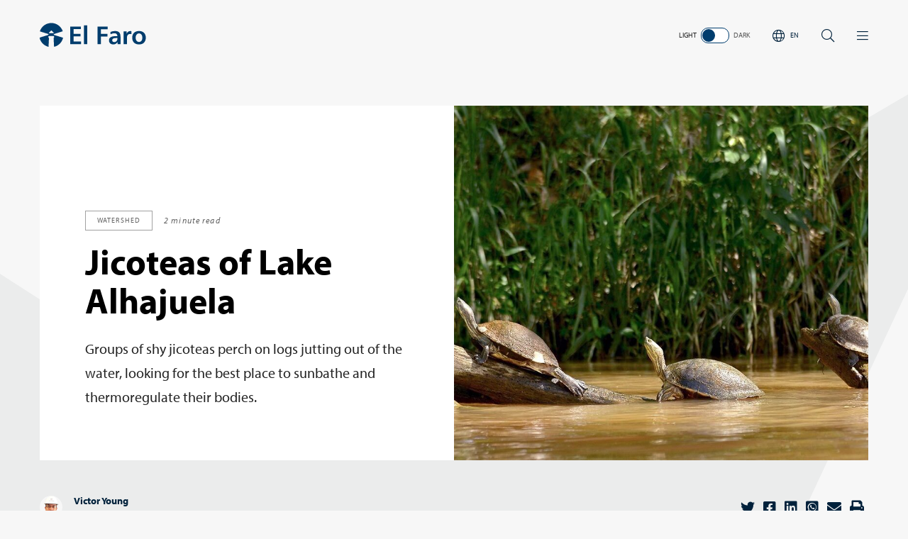

--- FILE ---
content_type: text/html; charset=UTF-8
request_url: https://elfarodelcanal.com/en/jicoteas-of-lake-alhajuela/
body_size: 18993
content:
<!DOCTYPE html>
<html lang="en-US">
<head>
    <meta charset="UTF-8">
    <meta http-equiv="X-UA-Compatible" content="IE=edge">
    <meta name="viewport" content="width=device-width, initial-scale=1.0, maximum-scale=1.0, user-scalable=no" />

    <!-- Global site tag (gtag.js) - Google Analytics -->
    <script async src="https://www.googletagmanager.com/gtag/js?id=UA-163544087-1"></script>
    <script>
    window.dataLayer = window.dataLayer || [];
    function gtag(){dataLayer.push(arguments);}
    gtag('js', new Date());

    gtag('config', 'UA-163544087-1');
    </script>

    <script>window.twttr = (function(d, s, id) {
    var js, fjs = d.getElementsByTagName(s)[0],
        t = window.twttr || {};
    if (d.getElementById(id)) return t;
    js = d.createElement(s);
    js.id = id;
    js.src = "https://platform.twitter.com/widgets.js";
    fjs.parentNode.insertBefore(js, fjs);

    t._e = [];
    t.ready = function(f) {
        t._e.push(f);
    };

    return t;
    }(document, "script", "twitter-wjs"));</script>
	
	<!-- Twitter single-event website tag code -->
	<script src="//static.ads-twitter.com/oct.js" type="text/javascript"></script>
	<script type="text/javascript">twttr.conversion.trackPid('o7oc1', { tw_sale_amount: 0, tw_order_quantity: 0 });</script>
	<noscript>
	<img height="1" width="1" style="display:none;" alt="" src="https://analytics.twitter.com/i/adsct?txn_id=o7oc1&p_id=Twitter&tw_sale_amount=0&tw_order_quantity=0" />
	<img height="1" width="1" style="display:none;" alt="" src="//t.co/i/adsct?txn_id=o7oc1&p_id=Twitter&tw_sale_amount=0&tw_order_quantity=0" />
	</noscript>
<!-- End Twitter single-event website tag code -->

    <script type="text/javascript">
/* <![CDATA[ */
(()=>{var e={};e.g=function(){if("object"==typeof globalThis)return globalThis;try{return this||new Function("return this")()}catch(e){if("object"==typeof window)return window}}(),function({ampUrl:n,isCustomizePreview:t,isAmpDevMode:r,noampQueryVarName:o,noampQueryVarValue:s,disabledStorageKey:i,mobileUserAgents:a,regexRegex:c}){if("undefined"==typeof sessionStorage)return;const d=new RegExp(c);if(!a.some((e=>{const n=e.match(d);return!(!n||!new RegExp(n[1],n[2]).test(navigator.userAgent))||navigator.userAgent.includes(e)})))return;e.g.addEventListener("DOMContentLoaded",(()=>{const e=document.getElementById("amp-mobile-version-switcher");if(!e)return;e.hidden=!1;const n=e.querySelector("a[href]");n&&n.addEventListener("click",(()=>{sessionStorage.removeItem(i)}))}));const g=r&&["paired-browsing-non-amp","paired-browsing-amp"].includes(window.name);if(sessionStorage.getItem(i)||t||g)return;const u=new URL(location.href),m=new URL(n);m.hash=u.hash,u.searchParams.has(o)&&s===u.searchParams.get(o)?sessionStorage.setItem(i,"1"):m.href!==u.href&&(window.stop(),location.replace(m.href))}({"ampUrl":"https:\/\/elfarodelcanal.com\/en\/jicoteas-of-lake-alhajuela\/?amp=1","noampQueryVarName":"noamp","noampQueryVarValue":"mobile","disabledStorageKey":"amp_mobile_redirect_disabled","mobileUserAgents":["Mobile","Android","Silk\/","Kindle","BlackBerry","Opera Mini","Opera Mobi"],"regexRegex":"^\\\/((?:.|\\n)+)\\\/([i]*)$","isCustomizePreview":false,"isAmpDevMode":false})})();
/* ]]> */
</script>
<meta name='robots' content='index, follow, max-image-preview:large, max-snippet:-1, max-video-preview:-1' />
	<style>img:is([sizes="auto" i], [sizes^="auto," i]) { contain-intrinsic-size: 3000px 1500px }</style>
	<link rel="alternate" href="https://elfarodelcanal.com/jicoteas-del-lago-alhajuela/" hreflang="es" />
<link rel="alternate" href="https://elfarodelcanal.com/en/jicoteas-of-lake-alhajuela/" hreflang="en" />

	<!-- This site is optimized with the Yoast SEO plugin v26.8 - https://yoast.com/product/yoast-seo-wordpress/ -->
	<title>Jicoteas of Lake Alhajuela - El Faro | Canal de Panamá</title>
	<meta name="description" content="Alhajuela is a large lake ecosystem and is home to a population of jicoteas, or river turtles.Groups of shy jicoteas perch on logs jutting" />
	<link rel="canonical" href="https://elfarodelcanal.com/en/jicoteas-of-lake-alhajuela/" />
	<meta property="og:locale" content="en_US" />
	<meta property="og:locale:alternate" content="es_MX" />
	<meta property="og:type" content="article" />
	<meta property="og:title" content="Jicoteas of Lake Alhajuela" />
	<meta property="og:description" content="Alhajuela is a large lake ecosystem and is home to a population of jicoteas, or river turtles.Groups of shy jicoteas perch on logs jutting" />
	<meta property="og:url" content="https://elfarodelcanal.com/en/jicoteas-of-lake-alhajuela/" />
	<meta property="og:site_name" content="El Faro | Canal de Panamá" />
	<meta property="article:published_time" content="2022-08-19T20:49:49+00:00" />
	<meta property="article:modified_time" content="2022-08-19T20:53:51+00:00" />
	<meta property="og:image" content="https://elfarodelcanal.com/wp-content/uploads/2022/08/jicoteas.jpg" />
	<meta property="og:image:width" content="1300" />
	<meta property="og:image:height" content="727" />
	<meta property="og:image:type" content="image/jpeg" />
	<meta name="author" content="Victor Young" />
	<meta name="twitter:card" content="summary_large_image" />
	<meta name="twitter:title" content="Jicoteas of Lake Alhajuela" />
	<meta name="twitter:description" content="Alhajuela is a large lake ecosystem and is home to a population of jicoteas, or river turtles.Groups of shy jicoteas perch on logs jutting" />
	<meta name="twitter:image" content="https://elfarodelcanal.com/wp-content/uploads/2022/08/jicoteas.jpg" />
	<meta name="twitter:label1" content="Written by" />
	<meta name="twitter:data1" content="Victor Young" />
	<meta name="twitter:label2" content="Est. reading time" />
	<meta name="twitter:data2" content="2 minutes" />
	<script type="application/ld+json" class="yoast-schema-graph">{"@context":"https://schema.org","@graph":[{"@type":"NewsArticle","@id":"https://elfarodelcanal.com/en/jicoteas-of-lake-alhajuela/#article","isPartOf":{"@id":"https://elfarodelcanal.com/en/jicoteas-of-lake-alhajuela/"},"author":{"name":"Victor Young","@id":"https://elfarodelcanal.com/en/#/schema/person/8eb859261eac0f0caaae565c6ab1d9db"},"headline":"Jicoteas of Lake Alhajuela","datePublished":"2022-08-19T20:49:49+00:00","dateModified":"2022-08-19T20:53:51+00:00","mainEntityOfPage":{"@id":"https://elfarodelcanal.com/en/jicoteas-of-lake-alhajuela/"},"wordCount":326,"commentCount":0,"publisher":{"@id":"https://elfarodelcanal.com/en/#organization"},"image":{"@id":"https://elfarodelcanal.com/en/jicoteas-of-lake-alhajuela/#primaryimage"},"thumbnailUrl":"https://elfarodelcanal.com/wp-content/uploads/2022/08/jicoteas.jpg","keywords":["El Faro-July 2022","Víctor Young","Watershed"],"articleSection":["Watershed"],"inLanguage":"en-US","potentialAction":[{"@type":"CommentAction","name":"Comment","target":["https://elfarodelcanal.com/en/jicoteas-of-lake-alhajuela/#respond"]}]},{"@type":"WebPage","@id":"https://elfarodelcanal.com/en/jicoteas-of-lake-alhajuela/","url":"https://elfarodelcanal.com/en/jicoteas-of-lake-alhajuela/","name":"Jicoteas of Lake Alhajuela - El Faro | Canal de Panamá","isPartOf":{"@id":"https://elfarodelcanal.com/en/#website"},"primaryImageOfPage":{"@id":"https://elfarodelcanal.com/en/jicoteas-of-lake-alhajuela/#primaryimage"},"image":{"@id":"https://elfarodelcanal.com/en/jicoteas-of-lake-alhajuela/#primaryimage"},"thumbnailUrl":"https://elfarodelcanal.com/wp-content/uploads/2022/08/jicoteas.jpg","datePublished":"2022-08-19T20:49:49+00:00","dateModified":"2022-08-19T20:53:51+00:00","description":"Alhajuela is a large lake ecosystem and is home to a population of jicoteas, or river turtles.Groups of shy jicoteas perch on logs jutting","breadcrumb":{"@id":"https://elfarodelcanal.com/en/jicoteas-of-lake-alhajuela/#breadcrumb"},"inLanguage":"en-US","potentialAction":[{"@type":"ReadAction","target":["https://elfarodelcanal.com/en/jicoteas-of-lake-alhajuela/"]}]},{"@type":"ImageObject","inLanguage":"en-US","@id":"https://elfarodelcanal.com/en/jicoteas-of-lake-alhajuela/#primaryimage","url":"https://elfarodelcanal.com/wp-content/uploads/2022/08/jicoteas.jpg","contentUrl":"https://elfarodelcanal.com/wp-content/uploads/2022/08/jicoteas.jpg","width":1300,"height":727,"caption":"Jicoteas - Canal de Panamá"},{"@type":"BreadcrumbList","@id":"https://elfarodelcanal.com/en/jicoteas-of-lake-alhajuela/#breadcrumb","itemListElement":[{"@type":"ListItem","position":1,"name":"Home","item":"https://elfarodelcanal.com/en/"},{"@type":"ListItem","position":2,"name":"News","item":"https://elfarodelcanal.com/en/news/"},{"@type":"ListItem","position":3,"name":"Jicoteas of Lake Alhajuela"}]},{"@type":"WebSite","@id":"https://elfarodelcanal.com/en/#website","url":"https://elfarodelcanal.com/en/","name":"El Faro | Canal de Panamá","description":"An official Panama Canal magazine","publisher":{"@id":"https://elfarodelcanal.com/en/#organization"},"potentialAction":[{"@type":"SearchAction","target":{"@type":"EntryPoint","urlTemplate":"https://elfarodelcanal.com/en/?s={search_term_string}"},"query-input":{"@type":"PropertyValueSpecification","valueRequired":true,"valueName":"search_term_string"}}],"inLanguage":"en-US"},{"@type":"Organization","@id":"https://elfarodelcanal.com/en/#organization","name":"Revista El Faro | Canal de Panamá","url":"https://elfarodelcanal.com/en/","logo":{"@type":"ImageObject","inLanguage":"en-US","@id":"https://elfarodelcanal.com/en/#/schema/logo/image/","url":"https://elfarodelcanal.com/wp-content/uploads/2021/09/Logo-Faro-01.png","contentUrl":"https://elfarodelcanal.com/wp-content/uploads/2021/09/Logo-Faro-01.png","width":980,"height":980,"caption":"Revista El Faro | Canal de Panamá"},"image":{"@id":"https://elfarodelcanal.com/en/#/schema/logo/image/"},"sameAs":["https://www.youtube.com/user/elcanaldepanamatv"]},{"@type":"Person","@id":"https://elfarodelcanal.com/en/#/schema/person/8eb859261eac0f0caaae565c6ab1d9db","name":"Victor Young","image":{"@type":"ImageObject","inLanguage":"en-US","@id":"https://elfarodelcanal.com/en/#/schema/person/image/","url":"https://elfarodelcanal.com/wp-content/uploads/2021/10/victor-young.jpg","contentUrl":"https://elfarodelcanal.com/wp-content/uploads/2021/10/victor-young.jpg","caption":"Victor Young"},"url":"https://elfarodelcanal.com/en/author/victor-young/"}]}</script>
	<!-- / Yoast SEO plugin. -->


<link rel='dns-prefetch' href='//ajax.googleapis.com' />
<link rel='dns-prefetch' href='//www.googletagmanager.com' />
<link rel='dns-prefetch' href='//use.typekit.net' />
<link rel="alternate" type="application/rss+xml" title="El Faro | Canal de Panamá &raquo; Feed" href="https://elfarodelcanal.com/en/feed/" />
<link rel="alternate" type="application/rss+xml" title="El Faro | Canal de Panamá &raquo; Comments Feed" href="https://elfarodelcanal.com/en/comments/feed/" />
<script type="text/javascript" id="wpp-js" src="https://elfarodelcanal.com/wp-content/plugins/wordpress-popular-posts/assets/js/wpp.min.js?ver=7.3.6" data-sampling="0" data-sampling-rate="100" data-api-url="https://elfarodelcanal.com/wp-json/wordpress-popular-posts" data-post-id="10797" data-token="da8d44786e" data-lang="en" data-debug="0"></script>

<meta name="description" content="Groups of shy jicoteas perch on logs jutting out of the water, looking for the best place to sunbathe and thermoregulate their bodies.">

<meta property="fb:app_id" content="308695093467997"/>
<meta property="og:type" content="website"/>
<meta property="og:title" content="Jicoteas of Lake Alhajuela"/>
<meta property="og:site_name" content="El Faro | Canal de Panamá"/>
<meta property="og:description" content="Groups of shy jicoteas perch on logs jutting out of the water, looking for the best place to sunbathe and thermoregulate their bodies."/>
<meta property="og:url" content="https://elfarodelcanal.com/en/jicoteas-of-lake-alhajuela/"/>
<meta property="og:image" content="https://elfarodelcanal.com/wp-content/uploads/2022/08/jicoteas-1024x573.jpg"/>

<meta name="twitter:card" content="summary_large_image">
<meta name="twitter:site" content="@canaldepanama">
<meta name="twitter:title" content="Jicoteas of Lake Alhajuela">
<meta name="twitter:description" content="Groups of shy jicoteas perch on logs jutting out of the water, looking for the best place to sunbathe and thermoregulate their bodies.">
<meta name="twitter:image" content="https://elfarodelcanal.com/wp-content/uploads/2022/08/jicoteas-1024x573.jpg">

<script type="text/javascript">
/* <![CDATA[ */
window._wpemojiSettings = {"baseUrl":"https:\/\/s.w.org\/images\/core\/emoji\/16.0.1\/72x72\/","ext":".png","svgUrl":"https:\/\/s.w.org\/images\/core\/emoji\/16.0.1\/svg\/","svgExt":".svg","source":{"concatemoji":"https:\/\/elfarodelcanal.com\/wp-includes\/js\/wp-emoji-release.min.js?ver=6.8.3"}};
/*! This file is auto-generated */
!function(s,n){var o,i,e;function c(e){try{var t={supportTests:e,timestamp:(new Date).valueOf()};sessionStorage.setItem(o,JSON.stringify(t))}catch(e){}}function p(e,t,n){e.clearRect(0,0,e.canvas.width,e.canvas.height),e.fillText(t,0,0);var t=new Uint32Array(e.getImageData(0,0,e.canvas.width,e.canvas.height).data),a=(e.clearRect(0,0,e.canvas.width,e.canvas.height),e.fillText(n,0,0),new Uint32Array(e.getImageData(0,0,e.canvas.width,e.canvas.height).data));return t.every(function(e,t){return e===a[t]})}function u(e,t){e.clearRect(0,0,e.canvas.width,e.canvas.height),e.fillText(t,0,0);for(var n=e.getImageData(16,16,1,1),a=0;a<n.data.length;a++)if(0!==n.data[a])return!1;return!0}function f(e,t,n,a){switch(t){case"flag":return n(e,"\ud83c\udff3\ufe0f\u200d\u26a7\ufe0f","\ud83c\udff3\ufe0f\u200b\u26a7\ufe0f")?!1:!n(e,"\ud83c\udde8\ud83c\uddf6","\ud83c\udde8\u200b\ud83c\uddf6")&&!n(e,"\ud83c\udff4\udb40\udc67\udb40\udc62\udb40\udc65\udb40\udc6e\udb40\udc67\udb40\udc7f","\ud83c\udff4\u200b\udb40\udc67\u200b\udb40\udc62\u200b\udb40\udc65\u200b\udb40\udc6e\u200b\udb40\udc67\u200b\udb40\udc7f");case"emoji":return!a(e,"\ud83e\udedf")}return!1}function g(e,t,n,a){var r="undefined"!=typeof WorkerGlobalScope&&self instanceof WorkerGlobalScope?new OffscreenCanvas(300,150):s.createElement("canvas"),o=r.getContext("2d",{willReadFrequently:!0}),i=(o.textBaseline="top",o.font="600 32px Arial",{});return e.forEach(function(e){i[e]=t(o,e,n,a)}),i}function t(e){var t=s.createElement("script");t.src=e,t.defer=!0,s.head.appendChild(t)}"undefined"!=typeof Promise&&(o="wpEmojiSettingsSupports",i=["flag","emoji"],n.supports={everything:!0,everythingExceptFlag:!0},e=new Promise(function(e){s.addEventListener("DOMContentLoaded",e,{once:!0})}),new Promise(function(t){var n=function(){try{var e=JSON.parse(sessionStorage.getItem(o));if("object"==typeof e&&"number"==typeof e.timestamp&&(new Date).valueOf()<e.timestamp+604800&&"object"==typeof e.supportTests)return e.supportTests}catch(e){}return null}();if(!n){if("undefined"!=typeof Worker&&"undefined"!=typeof OffscreenCanvas&&"undefined"!=typeof URL&&URL.createObjectURL&&"undefined"!=typeof Blob)try{var e="postMessage("+g.toString()+"("+[JSON.stringify(i),f.toString(),p.toString(),u.toString()].join(",")+"));",a=new Blob([e],{type:"text/javascript"}),r=new Worker(URL.createObjectURL(a),{name:"wpTestEmojiSupports"});return void(r.onmessage=function(e){c(n=e.data),r.terminate(),t(n)})}catch(e){}c(n=g(i,f,p,u))}t(n)}).then(function(e){for(var t in e)n.supports[t]=e[t],n.supports.everything=n.supports.everything&&n.supports[t],"flag"!==t&&(n.supports.everythingExceptFlag=n.supports.everythingExceptFlag&&n.supports[t]);n.supports.everythingExceptFlag=n.supports.everythingExceptFlag&&!n.supports.flag,n.DOMReady=!1,n.readyCallback=function(){n.DOMReady=!0}}).then(function(){return e}).then(function(){var e;n.supports.everything||(n.readyCallback(),(e=n.source||{}).concatemoji?t(e.concatemoji):e.wpemoji&&e.twemoji&&(t(e.twemoji),t(e.wpemoji)))}))}((window,document),window._wpemojiSettings);
/* ]]> */
</script>
<style id='wp-emoji-styles-inline-css' type='text/css'>

	img.wp-smiley, img.emoji {
		display: inline !important;
		border: none !important;
		box-shadow: none !important;
		height: 1em !important;
		width: 1em !important;
		margin: 0 0.07em !important;
		vertical-align: -0.1em !important;
		background: none !important;
		padding: 0 !important;
	}
</style>
<link rel='stylesheet' id='wp-block-library-css' href='https://elfarodelcanal.com/wp-includes/css/dist/block-library/style.min.css?ver=6.8.3' type='text/css' media='all' />
<style id='classic-theme-styles-inline-css' type='text/css'>
/*! This file is auto-generated */
.wp-block-button__link{color:#fff;background-color:#32373c;border-radius:9999px;box-shadow:none;text-decoration:none;padding:calc(.667em + 2px) calc(1.333em + 2px);font-size:1.125em}.wp-block-file__button{background:#32373c;color:#fff;text-decoration:none}
</style>
<style id='global-styles-inline-css' type='text/css'>
:root{--wp--preset--aspect-ratio--square: 1;--wp--preset--aspect-ratio--4-3: 4/3;--wp--preset--aspect-ratio--3-4: 3/4;--wp--preset--aspect-ratio--3-2: 3/2;--wp--preset--aspect-ratio--2-3: 2/3;--wp--preset--aspect-ratio--16-9: 16/9;--wp--preset--aspect-ratio--9-16: 9/16;--wp--preset--color--black: #000000;--wp--preset--color--cyan-bluish-gray: #abb8c3;--wp--preset--color--white: #ffffff;--wp--preset--color--pale-pink: #f78da7;--wp--preset--color--vivid-red: #cf2e2e;--wp--preset--color--luminous-vivid-orange: #ff6900;--wp--preset--color--luminous-vivid-amber: #fcb900;--wp--preset--color--light-green-cyan: #7bdcb5;--wp--preset--color--vivid-green-cyan: #00d084;--wp--preset--color--pale-cyan-blue: #8ed1fc;--wp--preset--color--vivid-cyan-blue: #0693e3;--wp--preset--color--vivid-purple: #9b51e0;--wp--preset--gradient--vivid-cyan-blue-to-vivid-purple: linear-gradient(135deg,rgba(6,147,227,1) 0%,rgb(155,81,224) 100%);--wp--preset--gradient--light-green-cyan-to-vivid-green-cyan: linear-gradient(135deg,rgb(122,220,180) 0%,rgb(0,208,130) 100%);--wp--preset--gradient--luminous-vivid-amber-to-luminous-vivid-orange: linear-gradient(135deg,rgba(252,185,0,1) 0%,rgba(255,105,0,1) 100%);--wp--preset--gradient--luminous-vivid-orange-to-vivid-red: linear-gradient(135deg,rgba(255,105,0,1) 0%,rgb(207,46,46) 100%);--wp--preset--gradient--very-light-gray-to-cyan-bluish-gray: linear-gradient(135deg,rgb(238,238,238) 0%,rgb(169,184,195) 100%);--wp--preset--gradient--cool-to-warm-spectrum: linear-gradient(135deg,rgb(74,234,220) 0%,rgb(151,120,209) 20%,rgb(207,42,186) 40%,rgb(238,44,130) 60%,rgb(251,105,98) 80%,rgb(254,248,76) 100%);--wp--preset--gradient--blush-light-purple: linear-gradient(135deg,rgb(255,206,236) 0%,rgb(152,150,240) 100%);--wp--preset--gradient--blush-bordeaux: linear-gradient(135deg,rgb(254,205,165) 0%,rgb(254,45,45) 50%,rgb(107,0,62) 100%);--wp--preset--gradient--luminous-dusk: linear-gradient(135deg,rgb(255,203,112) 0%,rgb(199,81,192) 50%,rgb(65,88,208) 100%);--wp--preset--gradient--pale-ocean: linear-gradient(135deg,rgb(255,245,203) 0%,rgb(182,227,212) 50%,rgb(51,167,181) 100%);--wp--preset--gradient--electric-grass: linear-gradient(135deg,rgb(202,248,128) 0%,rgb(113,206,126) 100%);--wp--preset--gradient--midnight: linear-gradient(135deg,rgb(2,3,129) 0%,rgb(40,116,252) 100%);--wp--preset--font-size--small: 13px;--wp--preset--font-size--medium: 20px;--wp--preset--font-size--large: 36px;--wp--preset--font-size--x-large: 42px;--wp--preset--spacing--20: 0.44rem;--wp--preset--spacing--30: 0.67rem;--wp--preset--spacing--40: 1rem;--wp--preset--spacing--50: 1.5rem;--wp--preset--spacing--60: 2.25rem;--wp--preset--spacing--70: 3.38rem;--wp--preset--spacing--80: 5.06rem;--wp--preset--shadow--natural: 6px 6px 9px rgba(0, 0, 0, 0.2);--wp--preset--shadow--deep: 12px 12px 50px rgba(0, 0, 0, 0.4);--wp--preset--shadow--sharp: 6px 6px 0px rgba(0, 0, 0, 0.2);--wp--preset--shadow--outlined: 6px 6px 0px -3px rgba(255, 255, 255, 1), 6px 6px rgba(0, 0, 0, 1);--wp--preset--shadow--crisp: 6px 6px 0px rgba(0, 0, 0, 1);}:where(.is-layout-flex){gap: 0.5em;}:where(.is-layout-grid){gap: 0.5em;}body .is-layout-flex{display: flex;}.is-layout-flex{flex-wrap: wrap;align-items: center;}.is-layout-flex > :is(*, div){margin: 0;}body .is-layout-grid{display: grid;}.is-layout-grid > :is(*, div){margin: 0;}:where(.wp-block-columns.is-layout-flex){gap: 2em;}:where(.wp-block-columns.is-layout-grid){gap: 2em;}:where(.wp-block-post-template.is-layout-flex){gap: 1.25em;}:where(.wp-block-post-template.is-layout-grid){gap: 1.25em;}.has-black-color{color: var(--wp--preset--color--black) !important;}.has-cyan-bluish-gray-color{color: var(--wp--preset--color--cyan-bluish-gray) !important;}.has-white-color{color: var(--wp--preset--color--white) !important;}.has-pale-pink-color{color: var(--wp--preset--color--pale-pink) !important;}.has-vivid-red-color{color: var(--wp--preset--color--vivid-red) !important;}.has-luminous-vivid-orange-color{color: var(--wp--preset--color--luminous-vivid-orange) !important;}.has-luminous-vivid-amber-color{color: var(--wp--preset--color--luminous-vivid-amber) !important;}.has-light-green-cyan-color{color: var(--wp--preset--color--light-green-cyan) !important;}.has-vivid-green-cyan-color{color: var(--wp--preset--color--vivid-green-cyan) !important;}.has-pale-cyan-blue-color{color: var(--wp--preset--color--pale-cyan-blue) !important;}.has-vivid-cyan-blue-color{color: var(--wp--preset--color--vivid-cyan-blue) !important;}.has-vivid-purple-color{color: var(--wp--preset--color--vivid-purple) !important;}.has-black-background-color{background-color: var(--wp--preset--color--black) !important;}.has-cyan-bluish-gray-background-color{background-color: var(--wp--preset--color--cyan-bluish-gray) !important;}.has-white-background-color{background-color: var(--wp--preset--color--white) !important;}.has-pale-pink-background-color{background-color: var(--wp--preset--color--pale-pink) !important;}.has-vivid-red-background-color{background-color: var(--wp--preset--color--vivid-red) !important;}.has-luminous-vivid-orange-background-color{background-color: var(--wp--preset--color--luminous-vivid-orange) !important;}.has-luminous-vivid-amber-background-color{background-color: var(--wp--preset--color--luminous-vivid-amber) !important;}.has-light-green-cyan-background-color{background-color: var(--wp--preset--color--light-green-cyan) !important;}.has-vivid-green-cyan-background-color{background-color: var(--wp--preset--color--vivid-green-cyan) !important;}.has-pale-cyan-blue-background-color{background-color: var(--wp--preset--color--pale-cyan-blue) !important;}.has-vivid-cyan-blue-background-color{background-color: var(--wp--preset--color--vivid-cyan-blue) !important;}.has-vivid-purple-background-color{background-color: var(--wp--preset--color--vivid-purple) !important;}.has-black-border-color{border-color: var(--wp--preset--color--black) !important;}.has-cyan-bluish-gray-border-color{border-color: var(--wp--preset--color--cyan-bluish-gray) !important;}.has-white-border-color{border-color: var(--wp--preset--color--white) !important;}.has-pale-pink-border-color{border-color: var(--wp--preset--color--pale-pink) !important;}.has-vivid-red-border-color{border-color: var(--wp--preset--color--vivid-red) !important;}.has-luminous-vivid-orange-border-color{border-color: var(--wp--preset--color--luminous-vivid-orange) !important;}.has-luminous-vivid-amber-border-color{border-color: var(--wp--preset--color--luminous-vivid-amber) !important;}.has-light-green-cyan-border-color{border-color: var(--wp--preset--color--light-green-cyan) !important;}.has-vivid-green-cyan-border-color{border-color: var(--wp--preset--color--vivid-green-cyan) !important;}.has-pale-cyan-blue-border-color{border-color: var(--wp--preset--color--pale-cyan-blue) !important;}.has-vivid-cyan-blue-border-color{border-color: var(--wp--preset--color--vivid-cyan-blue) !important;}.has-vivid-purple-border-color{border-color: var(--wp--preset--color--vivid-purple) !important;}.has-vivid-cyan-blue-to-vivid-purple-gradient-background{background: var(--wp--preset--gradient--vivid-cyan-blue-to-vivid-purple) !important;}.has-light-green-cyan-to-vivid-green-cyan-gradient-background{background: var(--wp--preset--gradient--light-green-cyan-to-vivid-green-cyan) !important;}.has-luminous-vivid-amber-to-luminous-vivid-orange-gradient-background{background: var(--wp--preset--gradient--luminous-vivid-amber-to-luminous-vivid-orange) !important;}.has-luminous-vivid-orange-to-vivid-red-gradient-background{background: var(--wp--preset--gradient--luminous-vivid-orange-to-vivid-red) !important;}.has-very-light-gray-to-cyan-bluish-gray-gradient-background{background: var(--wp--preset--gradient--very-light-gray-to-cyan-bluish-gray) !important;}.has-cool-to-warm-spectrum-gradient-background{background: var(--wp--preset--gradient--cool-to-warm-spectrum) !important;}.has-blush-light-purple-gradient-background{background: var(--wp--preset--gradient--blush-light-purple) !important;}.has-blush-bordeaux-gradient-background{background: var(--wp--preset--gradient--blush-bordeaux) !important;}.has-luminous-dusk-gradient-background{background: var(--wp--preset--gradient--luminous-dusk) !important;}.has-pale-ocean-gradient-background{background: var(--wp--preset--gradient--pale-ocean) !important;}.has-electric-grass-gradient-background{background: var(--wp--preset--gradient--electric-grass) !important;}.has-midnight-gradient-background{background: var(--wp--preset--gradient--midnight) !important;}.has-small-font-size{font-size: var(--wp--preset--font-size--small) !important;}.has-medium-font-size{font-size: var(--wp--preset--font-size--medium) !important;}.has-large-font-size{font-size: var(--wp--preset--font-size--large) !important;}.has-x-large-font-size{font-size: var(--wp--preset--font-size--x-large) !important;}
:where(.wp-block-post-template.is-layout-flex){gap: 1.25em;}:where(.wp-block-post-template.is-layout-grid){gap: 1.25em;}
:where(.wp-block-columns.is-layout-flex){gap: 2em;}:where(.wp-block-columns.is-layout-grid){gap: 2em;}
:root :where(.wp-block-pullquote){font-size: 1.5em;line-height: 1.6;}
</style>
<link rel='stylesheet' id='contact-form-7-css' href='https://elfarodelcanal.com/wp-content/plugins/contact-form-7/includes/css/styles.css?ver=6.1.4' type='text/css' media='all' />
<link rel='stylesheet' id='voice-search-css' href='https://elfarodelcanal.com/wp-content/plugins/voice-search/build/voice-search.css?ver=c30b66cddae680a3ec4c' type='text/css' media='screen' />
<link rel='stylesheet' id='ppress-frontend-css' href='https://elfarodelcanal.com/wp-content/plugins/wp-user-avatar/assets/css/frontend.min.css?ver=4.16.9' type='text/css' media='all' />
<link rel='stylesheet' id='ppress-flatpickr-css' href='https://elfarodelcanal.com/wp-content/plugins/wp-user-avatar/assets/flatpickr/flatpickr.min.css?ver=4.16.9' type='text/css' media='all' />
<link rel='stylesheet' id='ppress-select2-css' href='https://elfarodelcanal.com/wp-content/plugins/wp-user-avatar/assets/select2/select2.min.css?ver=6.8.3' type='text/css' media='all' />
<link rel='stylesheet' id='wordpress-popular-posts-css-css' href='https://elfarodelcanal.com/wp-content/plugins/wordpress-popular-posts/assets/css/wpp.css?ver=7.3.6' type='text/css' media='all' />
<link rel='stylesheet' id='theme-webfont-css' href='https://use.typekit.net/adi5jat.css?ver=1' type='text/css' media='all' />
<link rel='stylesheet' id='theme-styles-css' href='https://elfarodelcanal.com/wp-content/themes/el-faro/assets/css/app.css?ver=1.1762532678' type='text/css' media='all' />
<link rel='stylesheet' id='theme-print-css' href='https://elfarodelcanal.com/wp-content/themes/el-faro/assets/css/print.css?ver=1.1698873750' type='text/css' media='print' />
<link rel='stylesheet' id='tablepress-default-css' href='https://elfarodelcanal.com/wp-content/tablepress-combined.min.css?ver=22' type='text/css' media='all' />
<link rel='stylesheet' id='bws-custom-style-css' href='https://elfarodelcanal.com/wp-content/uploads/bws-custom-code/bws-custom-code.css?ver=2.4.2' type='text/css' media='all' />
<script type="text/javascript" src="https://ajax.googleapis.com/ajax/libs/jquery/3.2.1/jquery.min.js" id="jquery-js"></script>
<script type="text/javascript" src="https://elfarodelcanal.com/wp-content/plugins/wp-user-avatar/assets/flatpickr/flatpickr.min.js?ver=4.16.9" id="ppress-flatpickr-js"></script>
<script type="text/javascript" src="https://elfarodelcanal.com/wp-content/plugins/wp-user-avatar/assets/select2/select2.min.js?ver=4.16.9" id="ppress-select2-js"></script>
<script type="text/javascript" src="//elfarodelcanal.com/wp-content/plugins/wp-hide-security-enhancer-pro/assets/js/devtools-detect.js?ver=8.4.5" id="devtools-detect-js"></script>
<script type="text/javascript" id="theme-scripts-js-extra">
/* <![CDATA[ */
var config = {"ajax_url":"https:\/\/elfarodelcanal.com\/wp-admin\/admin-ajax.php"};
/* ]]> */
</script>
<script type="text/javascript" src="https://elfarodelcanal.com/wp-content/themes/el-faro/assets/js/app.min.js?ver=1.1757694993" id="theme-scripts-js"></script>

<!-- Google tag (gtag.js) snippet added by Site Kit -->
<!-- Google Analytics snippet added by Site Kit -->
<script type="text/javascript" src="https://www.googletagmanager.com/gtag/js?id=GT-5TCM3HB" id="google_gtagjs-js" async></script>
<script type="text/javascript" id="google_gtagjs-js-after">
/* <![CDATA[ */
window.dataLayer = window.dataLayer || [];function gtag(){dataLayer.push(arguments);}
gtag("set","linker",{"domains":["elfarodelcanal.com"]});
gtag("js", new Date());
gtag("set", "developer_id.dZTNiMT", true);
gtag("config", "GT-5TCM3HB");
/* ]]> */
</script>
<link rel="https://api.w.org/" href="https://elfarodelcanal.com/wp-json/" /><link rel="alternate" title="JSON" type="application/json" href="https://elfarodelcanal.com/wp-json/wp/v2/posts/10797" /><link rel="EditURI" type="application/rsd+xml" title="RSD" href="https://elfarodelcanal.com/xmlrpc.php?rsd" />
<link rel='shortlink' href='https://elfarodelcanal.com/?p=10797' />
<link rel="alternate" title="oEmbed (JSON)" type="application/json+oembed" href="https://elfarodelcanal.com/wp-json/oembed/1.0/embed?url=https%3A%2F%2Felfarodelcanal.com%2Fen%2Fjicoteas-of-lake-alhajuela%2F" />
<link rel="alternate" title="oEmbed (XML)" type="text/xml+oembed" href="https://elfarodelcanal.com/wp-json/oembed/1.0/embed?url=https%3A%2F%2Felfarodelcanal.com%2Fen%2Fjicoteas-of-lake-alhajuela%2F&#038;format=xml" />
<meta name="generator" content="Site Kit by Google 1.171.0" /><link rel="alternate" type="text/html" media="only screen and (max-width: 640px)" href="https://elfarodelcanal.com/en/jicoteas-of-lake-alhajuela/?amp=1">            <style id="wpp-loading-animation-styles">@-webkit-keyframes bgslide{from{background-position-x:0}to{background-position-x:-200%}}@keyframes bgslide{from{background-position-x:0}to{background-position-x:-200%}}.wpp-widget-block-placeholder,.wpp-shortcode-placeholder{margin:0 auto;width:60px;height:3px;background:#dd3737;background:linear-gradient(90deg,#dd3737 0%,#571313 10%,#dd3737 100%);background-size:200% auto;border-radius:3px;-webkit-animation:bgslide 1s infinite linear;animation:bgslide 1s infinite linear}</style>
            <!-- Analytics by WP Statistics - https://wp-statistics.com -->

<!-- Meta Pixel Code -->
<script type='text/javascript'>
!function(f,b,e,v,n,t,s){if(f.fbq)return;n=f.fbq=function(){n.callMethod?
n.callMethod.apply(n,arguments):n.queue.push(arguments)};if(!f._fbq)f._fbq=n;
n.push=n;n.loaded=!0;n.version='2.0';n.queue=[];t=b.createElement(e);t.async=!0;
t.src=v;s=b.getElementsByTagName(e)[0];s.parentNode.insertBefore(t,s)}(window,
document,'script','https://connect.facebook.net/en_US/fbevents.js');
</script>
<!-- End Meta Pixel Code -->
<script type='text/javascript'>var url = window.location.origin + '?ob=open-bridge';
            fbq('set', 'openbridge', '423055276188221', url);
fbq('init', '423055276188221', {}, {
    "agent": "wordpress-6.8.3-4.1.5"
})</script><script type='text/javascript'>
    fbq('track', 'PageView', []);
  </script><link rel="amphtml" href="https://elfarodelcanal.com/en/jicoteas-of-lake-alhajuela/?amp=1"><style>#amp-mobile-version-switcher{left:0;position:absolute;width:100%;z-index:100}#amp-mobile-version-switcher>a{background-color:#444;border:0;color:#eaeaea;display:block;font-family:-apple-system,BlinkMacSystemFont,Segoe UI,Roboto,Oxygen-Sans,Ubuntu,Cantarell,Helvetica Neue,sans-serif;font-size:16px;font-weight:600;padding:15px 0;text-align:center;-webkit-text-decoration:none;text-decoration:none}#amp-mobile-version-switcher>a:active,#amp-mobile-version-switcher>a:focus,#amp-mobile-version-switcher>a:hover{-webkit-text-decoration:underline;text-decoration:underline}</style><link rel="icon" href="https://elfarodelcanal.com/wp-content/uploads/2020/05/cropped-favicon-32x32.png" sizes="32x32" />
<link rel="icon" href="https://elfarodelcanal.com/wp-content/uploads/2020/05/cropped-favicon-192x192.png" sizes="192x192" />
<link rel="apple-touch-icon" href="https://elfarodelcanal.com/wp-content/uploads/2020/05/cropped-favicon-180x180.png" />
<meta name="msapplication-TileImage" content="https://elfarodelcanal.com/wp-content/uploads/2020/05/cropped-favicon-270x270.png" />
		<style type="text/css" id="wp-custom-css">
			.resvideo {
position: relative;
max-width: 100%;
margin: 20px auto;
padding-bottom: 56%;
padding-top: 30px;
overflow: hidden;
height: auto;
}
.resvideo iframe, .videoresp object, .videoresp embed {
position: absolute;
top: 0;
left: 0;
width: 100%;
height: 100%;
}
sub {
    vertical-align: sub;
    font-size: smaller;
}		</style>
		</head>
<body class="wp-singular post-template-default single single-post postid-10797 single-format-standard wp-theme-el-faro metaslider-plugin">
    <script>
    window.fbAsyncInit = function() {
        FB.init({
            appId: 308695093467997,            autoLogAppEvents : true,
            xfbml            : true,
            version          : 'v4.0'
        });
    };
    $(document).ready(function() {
        $('.fb-share').click(function(e) {
            e.preventDefault();
            var $url = $(this).attr('data-url');
            console.log($url);
            FB.ui({
                method: 'share',
                href: $url,
            }, function(response){});
        });
    });
    </script>
    <script async defer src="https://connect.facebook.net/es_LA/sdk.js"></script>

    <div id="top"></div>
<div class="l-wrapper">
    
    <header class="c-header">
    <div class="l-container">
        <h1 class="c-header__logos">
            <a href="https://elfarodelcanal.com/en/" class="o-logo">El Faro | Canal de Panamá</a>
        </h1>
        <div class="c-header__menu">
            <div class="c-header__menu-item u-hide-mobile">
                <label class="c-theme-switch jsThemeSwitch" for="switch_checkbox">
                    <input type="checkbox" id="switch_checkbox" />
                    <span class="c-theme-switch__label">Light</span>
                    <span class="c-theme-switch__slider"></span>
                    <span class="c-theme-switch__label">Dark</span>
                </label>
            </div>
            <div class="c-header__menu-item">
                <a href="javascript:;">
                    <i class="fal fa-globe"></i>
                    <span>en</span>
                </a>
                <ul class="c-header__dropdown">
                    	<li class="lang-item lang-item-289 lang-item-es lang-item-first"><a lang="es-MX" hreflang="es-MX" href="https://elfarodelcanal.com/jicoteas-del-lago-alhajuela/">Español</a></li>
	<li class="lang-item lang-item-292 lang-item-en current-lang"><a lang="en-US" hreflang="en-US" href="https://elfarodelcanal.com/en/jicoteas-of-lake-alhajuela/" aria-current="true">English</a></li>
                </ul>
            </div>
            <div class="c-header__menu-item">
                <a data-fancybox="buscar" data-src="#modal-search" href="javascript:;"><i class="fal fa-search"></i></a>
            </div>
            <div class="c-header__menu-item">
                <a data-fancybox="menu" data-src="#modal-nav" href="javascript:;"><i class="fal fa-bars"></i></a>
            </div>
        </div>
    </div>
    <div class="c-header__progressbar jsArticleProgressBar"></div>
</header>

<nav class="c-modal-nav" id="modal-nav" style="display:none">
    <div class="l-container">

        <label class="c-theme-switch u-hide-md jsThemeSwitch" for="switch_checkbox_mobile">
            <input type="checkbox" id="switch_checkbox_mobile" />
            <span class="c-theme-switch__label">Light</span>
            <span class="c-theme-switch__slider"></span>
            <span class="c-theme-switch__label">Dark</span>
        </label>

        <div class="c-modal-nav__menus">
        
        <h3 class="c-modal-nav__title">Categories</h3><ul class="c-modal-nav__menu"><li><a href="https://elfarodelcanal.com/en/categoria/community/">Community <span class="cat-icon" style="background-image:url(https://elfarodelcanal.com/wp-content/uploads/2020/05/icon-comunidad.png)"></span></a></li><li><a href="https://elfarodelcanal.com/en/categoria/connectivity/">Connectivity <span class="cat-icon" style="background-image:url(https://elfarodelcanal.com/wp-content/uploads/2020/05/icon-conectividad.png)"></span></a></li><li><a href="https://elfarodelcanal.com/en/categoria/editorial-en/">Editorial <span class="cat-icon" style="background-image:url(https://elfarodelcanal.com/wp-content/uploads/2020/06/lettericon.png)"></span></a></li><li><a href="https://elfarodelcanal.com/en/categoria/history/">History <span class="cat-icon" style="background-image:url(https://elfarodelcanal.com/wp-content/uploads/2020/05/icon-historia.png)"></span></a></li><li><a href="https://elfarodelcanal.com/en/categoria/sense-of-ownership/">Sense of Ownership <span class="cat-icon" style="background-image:url(https://elfarodelcanal.com/wp-content/uploads/2020/05/icon-orgullo.png)"></span></a></li><li><a href="https://elfarodelcanal.com/en/categoria/water/">Water <span class="cat-icon" style="background-image:url(https://elfarodelcanal.com/wp-content/uploads/2020/05/icon-agua.png)"></span></a></li><li><a href="https://elfarodelcanal.com/en/categoria/watershed/">Watershed <span class="cat-icon" style="background-image:url(https://elfarodelcanal.com/wp-content/uploads/2020/05/icon-cuenca.png)"></span></a></li></ul><h3 class="c-modal-nav__title">Others</h3><ul id="menu-others" class="c-modal-nav__menu -small"><li id="menu-item-3094" class="show-contact menu-item menu-item-type-custom menu-item-object-custom menu-item-3094"><a href="#">Contact us</a></li>
</ul>        </div>

    </div>
</nav>
<div class="c-modal-search starts-hide" id="modal-search">
    <div class="l-container">
        
        <h1 class="c-modal-search__title h4">#Search</h1>

        <div class="c-modal-search__form">
            
            <form id="buscador" role="search" class="c-form jsSearch" action="https://elfarodelcanal.com/en/" method="get">
                <div class="c-form__item">
                    <label>Enter your search terms</label>
                    <input class="o-input o-input--lg" type="search" name="s" placeholder="Enter your search" value="">
                </div>
                                                <div class="c-form__item">
                    <label>Select a category</label>
                    <select class="o-input o-input--lg" name="search_cat">
                        <option value="all">All</option>
                                                <option value="community" >Community</option>
                                                <option value="connectivity" >Connectivity</option>
                                                <option value="editorial-en" >Editorial</option>
                                                <option value="history" >History</option>
                                                <option value="sense-of-ownership" >Sense of Ownership</option>
                                                <option value="water" >Water</option>
                                                <option value="watershed" >Watershed</option>
                                            </select>
                </div>
                                <div class="c-form__item -half">
                    <label>From</label>
                    <input class="o-input o-input--lg" type="date" name="search_from"value="">
                </div>
                <div class="c-form__item -half">
                    <label>To</label>
                    <input class="o-input o-input--lg" type="date" name="search_to" value="">
                </div>
                <div class="c-form__item">
                    <button class="o-button" type="submit">Find</button>
                </div>
            </form>

            <div class="c-modal-search__message" style="display:none">
                <h2 class="h3 color-black">No results were found for "<span class="color-primary keyword"></span>"</h2>
                <p><a href="#buscador" data-scroll-container="#modal-search" class="o-button">Perform a new search</a></p>
                <h3 class="h6 color-primary">Recommendations:</h3>
                <div class="c-entry">
                    <p>* Check your spelling and try again.</p>
                    <p>* Perform similar searches with different terms or words.</p>
                    <p>* Keep your search terms simple in order for your results to be better.</p>
                </div>
            </div>

        </div>

    </div>
</div><div class="c-modal-contact" id="modal-contact" style="display:none">
    <div class="l-container">
        
        <div class="c-modal-contact__header">
            <h1 class="c-modal-contact__title h4">#Contact</h1>
            <p>Your opinions and questions are very important for all of us who make El Faro.</p>
        </div>

        <div class="c-modal-contact__form">
            
<div class="wpcf7 no-js" id="wpcf7-f3078-o1" lang="es-AR" dir="ltr" data-wpcf7-id="3078">
<div class="screen-reader-response"><p role="status" aria-live="polite" aria-atomic="true"></p> <ul></ul></div>
<form action="/en/jicoteas-of-lake-alhajuela/#wpcf7-f3078-o1" method="post" class="wpcf7-form init" aria-label="Formulario de contacto" novalidate="novalidate" data-status="init">
<fieldset class="hidden-fields-container"><input type="hidden" name="_wpcf7" value="3078" /><input type="hidden" name="_wpcf7_version" value="6.1.4" /><input type="hidden" name="_wpcf7_locale" value="es_AR" /><input type="hidden" name="_wpcf7_unit_tag" value="wpcf7-f3078-o1" /><input type="hidden" name="_wpcf7_container_post" value="0" /><input type="hidden" name="_wpcf7_posted_data_hash" value="" />
</fieldset>
<p><label> <span class="visuallyhidden">Full name</span><br />
<span class="wpcf7-form-control-wrap" data-name="your-name"><input size="40" maxlength="400" class="wpcf7-form-control wpcf7-text wpcf7-validates-as-required o-input o-input--white" aria-required="true" aria-invalid="false" placeholder="Full name" value="" type="text" name="your-name" /></span> </label>
</p>
<p><label> <span class="visuallyhidden">Enter your email</span><br />
<span class="wpcf7-form-control-wrap" data-name="your-email"><input size="40" maxlength="400" class="wpcf7-form-control wpcf7-email wpcf7-validates-as-required wpcf7-text wpcf7-validates-as-email o-input o-input--white" aria-required="true" aria-invalid="false" placeholder="Enter your email" value="" type="email" name="your-email" /></span> </label>
</p>
<p><label> <span class="visuallyhidden">Your message</span><br />
<span class="wpcf7-form-control-wrap" data-name="your-message"><textarea cols="40" rows="10" maxlength="2000" class="wpcf7-form-control wpcf7-textarea o-input o-input--white" aria-invalid="false" placeholder="Your message" name="your-message"></textarea></span> </label>
</p>
<p class="text-right"><br />
<input class="wpcf7-form-control wpcf7-submit has-spinner o-button" type="submit" value="Send" />
</p><p style="display: none !important;" class="akismet-fields-container" data-prefix="_wpcf7_ak_"><label>&#916;<textarea name="_wpcf7_ak_hp_textarea" cols="45" rows="8" maxlength="100"></textarea></label><input type="hidden" id="ak_js_1" name="_wpcf7_ak_js" value="172"/><script>document.getElementById( "ak_js_1" ).setAttribute( "value", ( new Date() ).getTime() );</script></p><div class="wpcf7-response-output" aria-hidden="true"></div>
</form>
</div>
        </div>

    </div>
</div>
    <main role="main">

    
        
        <article class="c-post">
            <div class="l-container">

                <header class="c-post__header ">
                    <div class="c-post__header-image" style="background-image:url(https://elfarodelcanal.com/wp-content/uploads/2022/08/jicoteas-900x727.jpg)"></div>                    <div class="c-post__header-caption">
                        <div class="c-post__header-top">
                            <span class="c-post__header-label">Watershed</span>                            <span class="c-post__header-mins">2 minute read</span>
                        </div>
                        <h2 class="c-post__header-title">Jicoteas of Lake Alhajuela</h2>
                        <div class="c-post__header-desc"><p>Groups of shy jicoteas perch on logs jutting out of the water, looking for the best place to sunbathe and thermoregulate their bodies.</p>
</div>
                    </div>
                </header>

                <div class="c-post__meta">
                    <span class="c-post__meta-author-avatar"><img data-del="avatar" src='https://elfarodelcanal.com/wp-content/uploads/2021/10/victor-young.jpg' class='avatar pp-user-avatar avatar-32 photo ' height='32' width='32'/></span>
                    <span class="c-post__meta-author"><a href="https://elfarodelcanal.com/en/author/victor-young/">Victor Young</a></span>
                    <time class="c-post__meta-time" datetime="1660924189">08/19/2022</time>

                                        <ul class="c-post__meta-share">
                        <li><a href="https://twitter.com/intent/tweet?text=Jicoteas of Lake Alhajuela&url=https%3A%2F%2Felfarodelcanal.com%2Fen%2Fjicoteas-of-lake-alhajuela%2F&via=canaldepanama" title="Compartir en Twitter"><i class="fab fa-twitter"></i></a></li>
                        <li><a class="fb-share" href="https://www.facebook.com/dialog/share?app_id=308695093467997&display=popup&href=https%3A%2F%2Felfarodelcanal.com%2Fen%2Fjicoteas-of-lake-alhajuela%2F&redirect_uri=https%3A%2F%2Felfarodelcanal.com%2Fen%2Fjicoteas-of-lake-alhajuela%2F" data-url="https://elfarodelcanal.com/en/jicoteas-of-lake-alhajuela/" title="Compartir en Facebook"><i class="fab fa-facebook-square"></i></a></li>
                        <li><a class="window-popup" href="https://www.linkedin.com/sharing/share-offsite/?url=https%3A%2F%2Felfarodelcanal.com%2Fen%2Fjicoteas-of-lake-alhajuela%2F" title="Compartir en Linkedin"><i class="fab fa-linkedin"></i></a></li>
                        <li><a href="https://api.whatsapp.com/send?text=Jicoteas of Lake Alhajuela https%3A%2F%2Felfarodelcanal.com%2Fen%2Fjicoteas-of-lake-alhajuela%2F" target="_blank" data-action="share/whatsapp/share" title="Compartir por WhatsApp"><i class="fab fa-whatsapp-square"></i></a></li>
                        <li><a class="window-popup" href="mailto:?subject=Mira%20esta%20nota%20de%20El%20Faro%20del%20Canal&body=%C2%A1Hola%21%0D%0DQuiero%20compartirte%20una%20nota%20de%20El%20Faro%20del%20Canal%20que%20me%20result%C3%B3%20muy%20interesante%3A%20https%3A%2F%2Felfarodelcanal.com%2Fen%2Fjicoteas-of-lake-alhajuela%2F%20%0D%0D%C2%A1Un%20saludo%21" title="Compartir por email"><i class="fas fa-envelope"></i></a></li>
                        <li><a href="" onClick="window.print();" title="Imprimir"><i class="fas fa-print"></i></a></li>
                    </ul>

                </div>

                <div class="c-post__content c-entry">
                    <p><strong>Alhajuela</strong> is a large lake ecosystem and is home to a population of <strong>jicoteas, or river turtles.</strong></p>
<p>The green waters of this home extend over an area of approximately 44 square kilometers, surrounded by an intricate tropical forest, in the Canal Watershed. This artificial reservoir is located in the mountainous geography of the western part of the provinces of Panama and Colon, and can store about 800 million cubic meters of water, which come mainly from the Chagres, Boqueron and Pequeni rivers.</p>
<p><img fetchpriority="high" decoding="async" class="aligncenter wp-image-10657 size-medium" title="Jicoteas of Lake Alhajuela" src="https://elfarodelcanal.com/wp-content/uploads/2022/08/jicoteas-600x336.jpg" alt="Jicoteas - Canal de Panamá" width="600" height="336" srcset="https://elfarodelcanal.com/wp-content/uploads/2022/08/jicoteas-600x336.jpg 600w, https://elfarodelcanal.com/wp-content/uploads/2022/08/jicoteas-1024x573.jpg 1024w, https://elfarodelcanal.com/wp-content/uploads/2022/08/jicoteas-768x429.jpg 768w, https://elfarodelcanal.com/wp-content/uploads/2022/08/jicoteas.jpg 1300w" sizes="(max-width: 600px) 100vw, 600px" /></p>
<p>The most outstanding thing about the jicoteas &#8211; and all the fauna of the lake &#8211; is that they managed to conquer a new aquatic environment created by man in 1934 and took advantage of the potential to make it their new home.</p>
<p>Turtles have inhabited the planet for approximately 220 million years and are much older reptiles than snakes and lizards. Their solid shell protects their internal organs and is their most remarkable adaptive feature.</p>
<p>Upon detecting any movement or noise, they disappear on the spot. They reproduce from December to May. During this period, they build their nests on the shore of the lake. The female buries her eggs in a sunny spot, lays up to 35 eggs per clutch and may deposit several clutches each year. After 70 days, the hatchlings hatch, but remain inside the nest until the first rains begin. The sex of the hatchlings depends on the temperature of the nest: if the temperature is high, females are born, and if it is low, males are born.</p>
<p>The main danger faced by the eggs and hatchlings are predators such as raccoons, hens, herons, and crocodiles. When they enter the water, the baby turtles hide among the underwater weeds and feed on dragonfly larvae and other insects, snails, fish, worms, shrimp, crabs, and plant material.</p>
<p>Jicoteas form an important part of the food chain in this body of water and are a dynamic element of the freshwater fauna of Lake Alhajuela.</p>
                </div>

                <div class="c-post__footer">
                <ul class="c-tag-list"><li>Tags:</li><li><a href="https://elfarodelcanal.com/en/etiqueta/el-faro-july-2022/" rel="tag">El Faro-July 2022</a></li><li><a href="https://elfarodelcanal.com/en/etiqueta/victor-young/" rel="tag">Víctor Young</a></li><li><a href="https://elfarodelcanal.com/en/etiqueta/watershed/" rel="tag">Watershed</a></li></ul>                </div>

            </div>
            <!-- ./l-container -->
        </article>

        
        
        
    
    <section class="c-recents-posts" data-aos="fade">
    <div class="l-container">
        
        <h1 class="c-recents-posts__title h4">#Recent</h1>

        <div class="c-recents-posts__cards">

            <div class="c-card -has-image">
    <a href="https://elfarodelcanal.com/en/panama-canal-commemorates-seventh-anniversary-of-the-neopanamax-locks/" class="c-card__image" style="background-image:url(https://elfarodelcanal.com/wp-content/uploads/2023/06/aniversario-7-ampliacion-900x900.jpg)"></a>    <div class="c-card__caption">
        <span class="c-card__label">Connectivity</span>        <h2 class="c-card__title"><a href="https://elfarodelcanal.com/en/panama-canal-commemorates-seventh-anniversary-of-the-neopanamax-locks/">Panama Canal commemorates seventh anniversary of the Neopanamax Locks</a></h2>
        <div class="c-card__meta">
            <span class="c-card__author-avatar"><img data-del="avatar" src='https://elfarodelcanal.com/wp-content/uploads/2021/09/logo-acp-300x300.jpeg' class='avatar pp-user-avatar avatar-32 photo ' height='32' width='32'/></span>
            <span class="c-card__author">Redacción</span>
            <span class="c-card__time"><time datetime="1687773793">06/26/2023</time> &middot; <em>4 min</em></span>
        </div>
    </div>
</div><div class="c-card -has-image">
    <a href="https://elfarodelcanal.com/en/panama-canals-sustainability-commitment-reaches-the-united-nations-water-conference/" class="c-card__image" style="background-image:url(https://elfarodelcanal.com/wp-content/uploads/2023/03/agua-albatros-900x860.jpg)"></a>    <div class="c-card__caption">
        <span class="c-card__label">Water</span>        <h2 class="c-card__title"><a href="https://elfarodelcanal.com/en/panama-canals-sustainability-commitment-reaches-the-united-nations-water-conference/">Panama Canal’s Sustainability Commitment Reaches the United Nations Water&hellip;</a></h2>
        <div class="c-card__meta">
            <span class="c-card__author-avatar"><img data-del="avatar" src='https://elfarodelcanal.com/wp-content/uploads/2021/09/logo-acp-300x300.jpeg' class='avatar pp-user-avatar avatar-32 photo ' height='32' width='32'/></span>
            <span class="c-card__author">Redacción</span>
            <span class="c-card__time"><time datetime="1679683026">03/24/2023</time> &middot; <em>3 min</em></span>
        </div>
    </div>
</div><div class="c-card -has-image">
    <a href="https://elfarodelcanal.com/en/bolivarian-meeting-at-the-canal/" class="c-card__image" style="background-image:url(https://elfarodelcanal.com/wp-content/uploads/2023/02/reunion-sociedad-bolivariana-canal-de-panama-1-900x720.jpg)"></a>    <div class="c-card__caption">
        <span class="c-card__label">Community</span>        <h2 class="c-card__title"><a href="https://elfarodelcanal.com/en/bolivarian-meeting-at-the-canal/">Bolivarian Meeting at the Canal</a></h2>
        <div class="c-card__meta">
            <span class="c-card__author-avatar"><img data-del="avatar" src='https://elfarodelcanal.com/wp-content/uploads/2021/09/logo-acp-300x300.jpeg' class='avatar pp-user-avatar avatar-32 photo ' height='32' width='32'/></span>
            <span class="c-card__author">Redacción</span>
            <span class="c-card__time"><time datetime="1677238597">02/24/2023</time> &middot; <em>1 min</em></span>
        </div>
    </div>
</div><div class="c-card -has-image">
    <a href="https://elfarodelcanal.com/en/new-hydrological-technicians-and-engineers-trained-in-panama/" class="c-card__image" style="background-image:url(https://elfarodelcanal.com/wp-content/uploads/2023/02/nuevos-tecnicos-ingenieros-hidrologos-8-900x720.jpg)"></a>    <div class="c-card__caption">
        <span class="c-card__label">Water</span>        <h2 class="c-card__title"><a href="https://elfarodelcanal.com/en/new-hydrological-technicians-and-engineers-trained-in-panama/">New hydrological technicians and engineers trained in Panama</a></h2>
        <div class="c-card__meta">
            <span class="c-card__author-avatar"><img data-del="avatar" src='https://elfarodelcanal.com/wp-content/uploads/2021/09/logo-acp-300x300.jpeg' class='avatar pp-user-avatar avatar-32 photo ' height='32' width='32'/></span>
            <span class="c-card__author">Redacción</span>
            <span class="c-card__time"><time datetime="1677238414">02/24/2023</time> &middot; <em>2 min</em></span>
        </div>
    </div>
</div>
            <div class="c-recents-posts__cards-more">
                <a class="o-button" href="https://elfarodelcanal.com/en/news/">View all</a>
            </div>

        </div>

    </div>
</section>

    <section class="c-subscribe">
    <div class="l-container">

        <h4 class="c-subscribe__title h2" data-aos="fade">Be the first to know! Subscribe to our newsletter.</h4>

        <div class="c-subscribe__form" data-aos="fade" data-aos-delay="200">
            <script>(function() {
	window.mc4wp = window.mc4wp || {
		listeners: [],
		forms: {
			on: function(evt, cb) {
				window.mc4wp.listeners.push(
					{
						event   : evt,
						callback: cb
					}
				);
			}
		}
	}
})();
</script><!-- Mailchimp for WordPress v4.11.1 - https://wordpress.org/plugins/mailchimp-for-wp/ --><form id="mc4wp-form-1" class="mc4wp-form mc4wp-form-3117 mc4wp-ajax" method="post" data-id="3117" data-name="Subscribe" ><div class="mc4wp-form-fields"><div class="c-form-group">
  <div class="c-form-group__input">
    <input class="o-input o-input--white" type="text" name="FNAME" placeholder="First Name" required />
  </div>
  <div class="c-form-group__input">
    <input class="o-input o-input--white" type="text" name="LNAME" placeholder="Last Name" required />
  </div>
</div>
<div class="c-form-group">
  <div class="c-form-group__input">
    <select class="o-input o-input--white" name="ADDRESS[country]" required="">
        <option value="PA" selected="true">Panama</option>
        <option value="AF">Afghanistan</option>
        <option value="AL">Albania</option>
        <option value="DZ">Algeria</option>
        <option value="AD">Andorra</option>
        <option value="AO">Angola</option>
        <option value="AG">Antigua and Barbuda</option>
        <option value="AR">Argentina</option>
        <option value="AM">Armenia</option>
        <option value="AU">Australia</option>
        <option value="AT">Austria</option>
        <option value="AZ">Azerbaijan</option>
        <option value="BS">Bahamas</option>
        <option value="BH">Bahrain</option>
        <option value="BD">Bangladesh</option>
        <option value="BB">Barbados</option>
        <option value="BY">Belarus</option>
        <option value="BE">Belgium</option>
        <option value="BZ">Belize</option>
        <option value="BJ">Benin</option>
        <option value="BM">Bermuda</option>
        <option value="BT">Bhutan</option>
        <option value="BO">Bolivia</option>
        <option value="BA">Bosnia and Herzegovina</option>
        <option value="BW">Botswana</option>
        <option value="BR">Brazil</option>
        <option value="BN">Brunei</option>
        <option value="BG">Bulgaria</option>
        <option value="BF">Burkina Faso</option>
        <option value="BI">Burundi</option>
        <option value="KH">Cambodia</option>
        <option value="CM">Cameroon</option>
        <option value="CA">Canada</option>
        <option value="CV">Cape Verde</option>
        <option value="CF">Central African Republic</option>
        <option value="TD">Chad</option>
        <option value="CL">Chile</option>
        <option value="CN">China</option>
        <option value="CO">Colombia</option>
        <option value="KM">Comoros</option>
        <option value="CR">Costa Rica</option>
        <option value="HR">Croatia</option>
        <option value="CU">Cuba</option>
        <option value="CY">Cyprus</option>
        <option value="CZ">Czech Republic</option>
        <option value="CD">Democratic Republic of the Congo</option>
        <option value="DK">Denmark</option>
        <option value="DJ">Djibouti</option>
        <option value="DM">Dominica</option>
        <option value="DO">Dominican Republic</option>
        <option value="EC">Ecuador</option>
        <option value="EG">Egypt</option>
        <option value="SV">El Salvador</option>
        <option value="GQ">Equatorial Guinea</option>
        <option value="ER">Eritrea</option>
        <option value="EE">Estonia</option>
        <option value="ET">Ethiopia</option>
        <option value="FJ">Fiji</option>
        <option value="FI">Finland</option>
        <option value="FR">France</option>
        <option value="GA">Gabon</option>
        <option value="GM">Gambia</option>
        <option value="GE">Georgia</option>
        <option value="DE">Germany</option>
        <option value="GH">Ghana</option>
        <option value="GR">Greece</option>
        <option value="GD">Grenada</option>
        <option value="GT">Guatemala</option>
        <option value="GN">Guinea</option>
        <option value="GW">Guinea-Bissau</option>
        <option value="GY">Guyana</option>
        <option value="HT">Haiti</option>
        <option value="VA">Holy See</option>
        <option value="HN">Honduras</option>
        <option value="HU">Hungary</option>
        <option value="IS">Iceland</option>
        <option value="IN">India</option>
        <option value="ID">Indonesia</option>
        <option value="IR">Iran</option>
        <option value="IQ">Iraq</option>
        <option value="IE">Ireland</option>
        <option value="IL">Israel</option>
        <option value="IT">Italy</option>
        <option value="CI">Ivory Coast</option>
        <option value="JM">Jamaica</option>
        <option value="JP">Japan</option>
        <option value="JO">Jordan</option>
        <option value="KZ">Kazakhstan</option>
        <option value="KE">Kenya</option>
        <option value="KI">Kiribati</option>
        <option value="KW">Kuwait</option>
        <option value="KG">Kyrgyzstan</option>
        <option value="LA">Laos</option>
        <option value="LV">Latvia</option>
        <option value="LB">Lebanon</option>
        <option value="LS">Lesotho</option>
        <option value="LR">Liberia</option>
        <option value="LY">Libya</option>
        <option value="LI">Liechtenstein</option>
        <option value="LT">Lithuania</option>
        <option value="LU">Luxembourg</option>
        <option value="MG">Madagascar</option>
        <option value="MW">Malawi</option>
        <option value="MY">Malaysia</option>
        <option value="MV">Maldives</option>
        <option value="ML">Mali</option>
        <option value="MT">Malta</option>
        <option value="MH">Marshall Islands</option>
        <option value="MR">Mauritania</option>
        <option value="MU">Mauritius</option>
        <option value="MX">Mexico</option>
        <option value="FM">Micronesia</option>
        <option value="MD">Moldova</option>
        <option value="MC">Monaco</option>
        <option value="MN">Mongolia</option>
        <option value="ME">Montenegro</option>
        <option value="MA">Morocco</option>
        <option value="MZ">Mozambique</option>
        <option value="MM">Myanmar</option>
        <option value="NA">Namibia</option>
        <option value="NR">Nauru</option>
        <option value="NP">Nepal</option>
        <option value="NL">Netherlands</option>
        <option value="NZ">New Zealand</option>
        <option value="NI">Nicaragua</option>
        <option value="NE">Niger</option>
        <option value="NG">Nigeria</option>
        <option value="KP">North Korea</option>
        <option value="NO">Norway</option>
        <option value="OM">Oman</option>
        <option value="PK">Pakistan</option>
        <option value="PW">Palau</option>
        <option value="PG">Papua New Guinea</option>
        <option value="PY">Paraguay</option>
        <option value="PE">Peru</option>
        <option value="PH">Philippines</option>
        <option value="PL">Poland</option>
        <option value="PT">Portugal</option>
        <option value="QA">Qatar</option>
        <option value="CG">Republic of the Congo</option>
        <option value="RO">Romania</option>
        <option value="RU">Russia</option>
        <option value="RW">Rwanda</option>
        <option value="KN">Saint Kitts and Nevis</option>
        <option value="LC">Saint Lucia</option>
        <option value="VC">Saint Vincent and the Grenadines</option>
        <option value="WS">Samoa</option>
        <option value="SM">San Marino</option>
        <option value="ST">Sao Tome and Principe</option>
        <option value="SA">Saudi Arabia</option>
        <option value="SN">Senegal</option>
        <option value="RS">Serbia</option>
        <option value="SC">Seychelles</option>
        <option value="SL">Sierra Leone</option>
        <option value="SG">Singapore</option>
        <option value="SK">Slovakia</option>
        <option value="SI">Slovenia</option>
        <option value="SB">Solomon Islands</option>
        <option value="SO">Somalia</option>
        <option value="ZA">South Africa</option>
        <option value="KR">South Korea</option>
        <option value="SS">South Sudan</option>
        <option value="ES">Spain</option>
        <option value="LK">Sri Lanka</option>
        <option value="SD">Sudan</option>
        <option value="SR">Suriname</option>
        <option value="SZ">Swaziland</option>
        <option value="SE">Sweden</option>
        <option value="CH">Switzerland</option>
        <option value="SY">Syria</option>
        <option value="TJ">Tajikistan</option>
        <option value="TZ">Tanzania</option>
        <option value="TH">Thailand</option>
        <option value="TL">Timor-Leste</option>
        <option value="TG">Togo</option>
        <option value="TO">Tonga</option>
        <option value="TT">Trinidad and Tobago</option>
        <option value="TN">Tunisia</option>
        <option value="TR">Turkey</option>
        <option value="TM">Turkmenistan</option>
        <option value="TV">Tuvalu</option>
        <option value="UG">Uganda</option>
        <option value="UA">Ukraine</option>
        <option value="AE">United Arab Emirates</option>
        <option value="GB">United Kingdom</option>
        <option value="US">United States of America</option>
        <option value="UY">Uruguay</option>
        <option value="UZ">Uzbekistan</option>
        <option value="VU">Vanuatu</option>
        <option value="VE">Venezuela</option>
        <option value="VN">Vietnam</option>
        <option value="YE">Yemen</option>
        <option value="ZM">Zambia</option>
        <option value="ZW">Zimbabwe</option>
    </select>
  </div>
</div>
<div class="c-form-group">
  <div class="c-form-group__input">
    <input class="o-input o-input--white" type="email" name="EMAIL" placeholder="Enter your email" required />
  </div>
  <div class="c-form-group__button">
    <button type="submit" class="o-button o-button--white-box">Send</button>
  </div>
</div></div><label style="display: none !important;">Leave this field empty if you're human: <input type="text" name="_mc4wp_honeypot" value="" tabindex="-1" autocomplete="off" /></label><input type="hidden" name="_mc4wp_timestamp" value="1769906049" /><input type="hidden" name="_mc4wp_form_id" value="3117" /><input type="hidden" name="_mc4wp_form_element_id" value="mc4wp-form-1" /><div class="mc4wp-response"></div></form><!-- / Mailchimp for WordPress Plugin -->        </div>

    </div>
</section>

    </main>

    <footer class="c-footer">
    <div class="l-container">

        <div class="c-footer__grid">
            <div class="c-footer__grid-col -first">
                <h2 class="h5 bold">El Faro, an official Panama Canal magazine.</h2>
                <p><small>Copyright @ Panama Canal Authority 1998-2026 - The information, documents, reports, maps and photographs that appear on this site are the property of the ACP; therefore its modification or alteration, as well as its copying, distribution, transmission, reproduction or publication for commercial or profit-making purposes is prohibited. Its use for commercial or lucrative purposes requires prior and express authorization from the ACP.</small></p>
            </div>
            <div class="c-footer__grid-col">
                <h3 class="h5 bold">Categories</h3><ul id="menu-categories" class="menu"><li id="menu-item-3092" class="menu-item menu-item-type-taxonomy menu-item-object-category menu-item-3092"><a href="https://elfarodelcanal.com/en/categoria/water/">Water</a></li>
<li id="menu-item-3087" class="menu-item menu-item-type-taxonomy menu-item-object-category menu-item-3087"><a href="https://elfarodelcanal.com/en/categoria/community/">Community</a></li>
<li id="menu-item-3088" class="menu-item menu-item-type-taxonomy menu-item-object-category menu-item-3088"><a href="https://elfarodelcanal.com/en/categoria/connectivity/">Connectivity</a></li>
<li id="menu-item-3093" class="menu-item menu-item-type-taxonomy menu-item-object-category current-post-ancestor current-menu-parent current-post-parent menu-item-3093"><a href="https://elfarodelcanal.com/en/categoria/watershed/">Watershed</a></li>
<li id="menu-item-3090" class="menu-item menu-item-type-taxonomy menu-item-object-category menu-item-3090"><a href="https://elfarodelcanal.com/en/categoria/history/">History</a></li>
<li id="menu-item-3091" class="menu-item menu-item-type-taxonomy menu-item-object-category menu-item-3091"><a href="https://elfarodelcanal.com/en/categoria/sense-of-ownership/">Sense of Ownership</a></li>
<li id="menu-item-3089" class="menu-item menu-item-type-taxonomy menu-item-object-category menu-item-3089"><a href="https://elfarodelcanal.com/en/categoria/editorial-en/">Editorial</a></li>
</ul>            </div>
            <div class="c-footer__grid-col">
                <h3 class="h5 bold">Other links</h3><ul id="menu-other-links" class="menu"><li id="menu-item-3097" class="menu-item menu-item-type-custom menu-item-object-custom menu-item-3097"><a href="https://pancanal.com/en/">Corporate Site</a></li>
<li id="menu-item-3098" class="menu-item menu-item-type-custom menu-item-object-custom menu-item-3098"><a href="https://agua.micanaldepanama.com/">The reality of water</a></li>
<li id="menu-item-3100" class="menu-item menu-item-type-custom menu-item-object-custom menu-item-3100"><a href="https://visitcanaldepanama.com/">Visit Canal de Panamá</a></li>
<li id="menu-item-62172" class="show-contact menu-item menu-item-type-custom menu-item-object-custom menu-item-62172"><a href="#">Contact us</a></li>
</ul>            </div>
            <div class="c-footer__grid-col">
                <h3 class="h5 bold">Mobile App</h3><ul id="menu-mobile-app" class="menu"><li id="menu-item-3095" class="menu-item menu-item-type-custom menu-item-object-custom menu-item-3095"><a href="#">Download on AppStore</a></li>
<li id="menu-item-3096" class="menu-item menu-item-type-custom menu-item-object-custom menu-item-3096"><a href="#">Download on Google Play</a></li>
</ul>            </div>
        </div>
        
    </div>

    <div class="c-footer__bottom">
        <div class="l-container">
                        <ul class="c-social-list">
                                <li><a href="https://facebook.com/canaldepanama" target="_blank"><i class="fab fa-facebook-square"></i></a></li>
                                <li><a href="https://twitter.com/canaldepanama" target="_blank"><i class="fab fa-twitter"></i></a></li>
                                <li><a href="https://www.linkedin.com/company/canaldepanama" target="_blank"><i class="fab fa-linkedin"></i></a></li>
                                <li><a href="https://youtube.com/elcanaldepanamatv" target="_blank"><i class="fab fa-youtube"></i></a></li>
                                <li><a href="https://elfarodelcanal.com/en/feed/rss/"><i class="fas fa-rss-square"></i></a></li>
            </ul>
                        <div class="o-logo-canal"></div>
        </div>
    </div>

    <a class="c-footer__to-top jsToTop" href="#top"><i class="far fa-chevron-up"></i></a>

</footer>    
</div><!-- /.l-page -->


    <script type="speculationrules">
{"prefetch":[{"source":"document","where":{"and":[{"href_matches":"\/*"},{"not":{"href_matches":["\/wp-*.php","\/wp-admin\/*","\/wp-content\/uploads\/*","\/wp-content\/*","\/wp-content\/plugins\/*","\/wp-content\/themes\/el-faro\/*","\/*\\?(.+)"]}},{"not":{"selector_matches":"a[rel~=\"nofollow\"]"}},{"not":{"selector_matches":".no-prefetch, .no-prefetch a"}}]},"eagerness":"conservative"}]}
</script>
<script>function loadScript(a){var b=document.getElementsByTagName("head")[0],c=document.createElement("script");c.type="text/javascript",c.src="https://tracker.metricool.com/app/resources/be.js",c.onreadystatechange=a,c.onload=a,b.appendChild(c)}loadScript(function(){beTracker.t({hash:'9cd348589ea8086af57ff8a388774b18'})})</script><script>(function() {function maybePrefixUrlField () {
  const value = this.value.trim()
  if (value !== '' && value.indexOf('http') !== 0) {
    this.value = 'http://' + value
  }
}

const urlFields = document.querySelectorAll('.mc4wp-form input[type="url"]')
for (let j = 0; j < urlFields.length; j++) {
  urlFields[j].addEventListener('blur', maybePrefixUrlField)
}
})();</script>                    <script type="text/javascript">
                                            
                                            </script>
                        <!-- Meta Pixel Event Code -->
    <script type='text/javascript'>
        document.addEventListener( 'wpcf7mailsent', function( event ) {
        if( "fb_pxl_code" in event.detail.apiResponse){
            eval(event.detail.apiResponse.fb_pxl_code);
        }
        }, false );
    </script>
    <!-- End Meta Pixel Event Code -->
        <div id='fb-pxl-ajax-code'></div>		<div id="amp-mobile-version-switcher" hidden>
			<a rel="" href="https://elfarodelcanal.com/en/jicoteas-of-lake-alhajuela/?amp=1">
				Go to mobile version			</a>
		</div>

				<script type="text/javascript" src="https://elfarodelcanal.com/wp-includes/js/dist/hooks.min.js?ver=4d63a3d491d11ffd8ac6" id="wp-hooks-js"></script>
<script type="text/javascript" src="https://elfarodelcanal.com/wp-includes/js/dist/i18n.min.js?ver=5e580eb46a90c2b997e6" id="wp-i18n-js"></script>
<script type="text/javascript" id="wp-i18n-js-after">
/* <![CDATA[ */
wp.i18n.setLocaleData( { 'text direction\u0004ltr': [ 'ltr' ] } );
/* ]]> */
</script>
<script type="text/javascript" src="https://elfarodelcanal.com/wp-content/plugins/contact-form-7/includes/swv/js/index.js?ver=6.1.4" id="swv-js"></script>
<script type="text/javascript" id="contact-form-7-js-before">
/* <![CDATA[ */
var wpcf7 = {
    "api": {
        "root": "https:\/\/elfarodelcanal.com\/wp-json\/",
        "namespace": "contact-form-7\/v1"
    },
    "cached": 1
};
/* ]]> */
</script>
<script type="text/javascript" src="https://elfarodelcanal.com/wp-content/plugins/contact-form-7/includes/js/index.js?ver=6.1.4" id="contact-form-7-js"></script>
<script type="text/javascript" src="https://elfarodelcanal.com/wp-includes/js/dist/dom-ready.min.js?ver=f77871ff7694fffea381" id="wp-dom-ready-js"></script>
<script type="text/javascript" src="https://elfarodelcanal.com/wp-content/plugins/voice-search/build/voice-search.js?ver=c30b66cddae680a3ec4c" id="voice-search-js"></script>
<script type="text/javascript" id="ppress-frontend-script-js-extra">
/* <![CDATA[ */
var pp_ajax_form = {"ajaxurl":"https:\/\/elfarodelcanal.com\/wp-admin\/admin-ajax.php","confirm_delete":"Are you sure?","deleting_text":"Deleting...","deleting_error":"An error occurred. Please try again.","nonce":"b07581b51f","disable_ajax_form":"false","is_checkout":"0","is_checkout_tax_enabled":"0","is_checkout_autoscroll_enabled":"true"};
/* ]]> */
</script>
<script type="text/javascript" src="https://elfarodelcanal.com/wp-content/plugins/wp-user-avatar/assets/js/frontend.min.js?ver=4.16.9" id="ppress-frontend-script-js"></script>
<script type="text/javascript" id="pll_cookie_script-js-after">
/* <![CDATA[ */
(function() {
				var expirationDate = new Date();
				expirationDate.setTime( expirationDate.getTime() + 31536000 * 1000 );
				document.cookie = "pll_language=en; expires=" + expirationDate.toUTCString() + "; path=/; secure; SameSite=Lax";
			}());
/* ]]> */
</script>
<script type="text/javascript" id="wp-statistics-tracker-js-extra">
/* <![CDATA[ */
var WP_Statistics_Tracker_Object = {"requestUrl":"https:\/\/elfarodelcanal.com\/wp-json\/wp-statistics\/v2","ajaxUrl":"https:\/\/elfarodelcanal.com\/wp-admin\/admin-ajax.php","hitParams":{"wp_statistics_hit":1,"source_type":"post","source_id":10797,"search_query":"","signature":"0f69d6dc9396e7aa6c57e0b9cafdfee7","endpoint":"hit"},"option":{"dntEnabled":"","bypassAdBlockers":false,"consentIntegration":{"name":null,"status":[]},"isPreview":false,"userOnline":false,"trackAnonymously":false,"isWpConsentApiActive":false,"consentLevel":"functional"},"isLegacyEventLoaded":"","customEventAjaxUrl":"https:\/\/elfarodelcanal.com\/wp-admin\/admin-ajax.php?action=wp_statistics_custom_event&nonce=27aa4c8496","onlineParams":{"wp_statistics_hit":1,"source_type":"post","source_id":10797,"search_query":"","signature":"0f69d6dc9396e7aa6c57e0b9cafdfee7","action":"wp_statistics_online_check"},"jsCheckTime":"60000"};
/* ]]> */
</script>
<script type="text/javascript" src="https://elfarodelcanal.com/wp-content/plugins/wp-statistics/assets/js/tracker.js?ver=14.16" id="wp-statistics-tracker-js"></script>
<script type="text/javascript" defer src="https://elfarodelcanal.com/wp-content/plugins/mailchimp-for-wp/assets/js/forms.js?ver=4.11.1" id="mc4wp-forms-api-js"></script>
<script type="text/javascript" id="mc4wp-ajax-forms-js-extra">
/* <![CDATA[ */
var mc4wp_ajax_vars = {"loading_character":"\u2022","ajax_url":"https:\/\/elfarodelcanal.com\/wp-admin\/admin-ajax.php?action=mc4wp-form","error_text":"Ups! Something went wrong. Please, try again later."};
/* ]]> */
</script>
<script type="text/javascript" defer src="https://elfarodelcanal.com/wp-content/plugins/mc4wp-premium/ajax-forms/assets/js/ajax-forms.js?ver=4.10.19" id="mc4wp-ajax-forms-js"></script>
<script>(function(){function c(){var b=a.contentDocument||a.contentWindow.document;if(b){var d=b.createElement('script');d.innerHTML="window.__CF$cv$params={r:'9c6d63896d8aa23e',t:'MTc2OTkwNjMzNi4wMDAwMDA='};var a=document.createElement('script');a.nonce='';a.src='/cdn-cgi/challenge-platform/scripts/jsd/main.js';document.getElementsByTagName('head')[0].appendChild(a);";b.getElementsByTagName('head')[0].appendChild(d)}}if(document.body){var a=document.createElement('iframe');a.height=1;a.width=1;a.style.position='absolute';a.style.top=0;a.style.left=0;a.style.border='none';a.style.visibility='hidden';document.body.appendChild(a);if('loading'!==document.readyState)c();else if(window.addEventListener)document.addEventListener('DOMContentLoaded',c);else{var e=document.onreadystatechange||function(){};document.onreadystatechange=function(b){e(b);'loading'!==document.readyState&&(document.onreadystatechange=e,c())}}}})();</script></body>
</html>

--- FILE ---
content_type: text/css
request_url: https://elfarodelcanal.com/wp-content/themes/el-faro/assets/css/app.css?ver=1.1762532678
body_size: 12305
content:
@charset "UTF-8";@import "../vendors/@fortawesome/fontawesome-pro/css/all.min.css";@import "../vendors/@fancyapps/fancybox/dist/jquery.fancybox.min.css";@import "../vendors/swiper/swiper-bundle.min.css";@import "../vendors/animate.css/animate.min.css";[data-aos][data-aos][data-aos-duration="50"],body[data-aos-duration="50"] [data-aos]{transition-duration:50ms}[data-aos][data-aos][data-aos-delay="50"],body[data-aos-delay="50"] [data-aos]{transition-delay:0}[data-aos][data-aos][data-aos-delay="50"].aos-animate,body[data-aos-delay="50"] [data-aos].aos-animate{transition-delay:50ms}[data-aos][data-aos][data-aos-duration="100"],body[data-aos-duration="100"] [data-aos]{transition-duration:.1s}[data-aos][data-aos][data-aos-delay="100"],body[data-aos-delay="100"] [data-aos]{transition-delay:0}[data-aos][data-aos][data-aos-delay="100"].aos-animate,body[data-aos-delay="100"] [data-aos].aos-animate{transition-delay:.1s}[data-aos][data-aos][data-aos-duration="150"],body[data-aos-duration="150"] [data-aos]{transition-duration:.15s}[data-aos][data-aos][data-aos-delay="150"],body[data-aos-delay="150"] [data-aos]{transition-delay:0}[data-aos][data-aos][data-aos-delay="150"].aos-animate,body[data-aos-delay="150"] [data-aos].aos-animate{transition-delay:.15s}[data-aos][data-aos][data-aos-duration="200"],body[data-aos-duration="200"] [data-aos]{transition-duration:.2s}[data-aos][data-aos][data-aos-delay="200"],body[data-aos-delay="200"] [data-aos]{transition-delay:0}[data-aos][data-aos][data-aos-delay="200"].aos-animate,body[data-aos-delay="200"] [data-aos].aos-animate{transition-delay:.2s}[data-aos][data-aos][data-aos-duration="250"],body[data-aos-duration="250"] [data-aos]{transition-duration:.25s}[data-aos][data-aos][data-aos-delay="250"],body[data-aos-delay="250"] [data-aos]{transition-delay:0}[data-aos][data-aos][data-aos-delay="250"].aos-animate,body[data-aos-delay="250"] [data-aos].aos-animate{transition-delay:.25s}[data-aos][data-aos][data-aos-duration="300"],body[data-aos-duration="300"] [data-aos]{transition-duration:.3s}[data-aos][data-aos][data-aos-delay="300"],body[data-aos-delay="300"] [data-aos]{transition-delay:0}[data-aos][data-aos][data-aos-delay="300"].aos-animate,body[data-aos-delay="300"] [data-aos].aos-animate{transition-delay:.3s}[data-aos][data-aos][data-aos-duration="350"],body[data-aos-duration="350"] [data-aos]{transition-duration:.35s}[data-aos][data-aos][data-aos-delay="350"],body[data-aos-delay="350"] [data-aos]{transition-delay:0}[data-aos][data-aos][data-aos-delay="350"].aos-animate,body[data-aos-delay="350"] [data-aos].aos-animate{transition-delay:.35s}[data-aos][data-aos][data-aos-duration="400"],body[data-aos-duration="400"] [data-aos]{transition-duration:.4s}[data-aos][data-aos][data-aos-delay="400"],body[data-aos-delay="400"] [data-aos]{transition-delay:0}[data-aos][data-aos][data-aos-delay="400"].aos-animate,body[data-aos-delay="400"] [data-aos].aos-animate{transition-delay:.4s}[data-aos][data-aos][data-aos-duration="450"],body[data-aos-duration="450"] [data-aos]{transition-duration:.45s}[data-aos][data-aos][data-aos-delay="450"],body[data-aos-delay="450"] [data-aos]{transition-delay:0}[data-aos][data-aos][data-aos-delay="450"].aos-animate,body[data-aos-delay="450"] [data-aos].aos-animate{transition-delay:.45s}[data-aos][data-aos][data-aos-duration="500"],body[data-aos-duration="500"] [data-aos]{transition-duration:.5s}[data-aos][data-aos][data-aos-delay="500"],body[data-aos-delay="500"] [data-aos]{transition-delay:0}[data-aos][data-aos][data-aos-delay="500"].aos-animate,body[data-aos-delay="500"] [data-aos].aos-animate{transition-delay:.5s}[data-aos][data-aos][data-aos-duration="550"],body[data-aos-duration="550"] [data-aos]{transition-duration:.55s}[data-aos][data-aos][data-aos-delay="550"],body[data-aos-delay="550"] [data-aos]{transition-delay:0}[data-aos][data-aos][data-aos-delay="550"].aos-animate,body[data-aos-delay="550"] [data-aos].aos-animate{transition-delay:.55s}[data-aos][data-aos][data-aos-duration="600"],body[data-aos-duration="600"] [data-aos]{transition-duration:.6s}[data-aos][data-aos][data-aos-delay="600"],body[data-aos-delay="600"] [data-aos]{transition-delay:0}[data-aos][data-aos][data-aos-delay="600"].aos-animate,body[data-aos-delay="600"] [data-aos].aos-animate{transition-delay:.6s}[data-aos][data-aos][data-aos-duration="650"],body[data-aos-duration="650"] [data-aos]{transition-duration:.65s}[data-aos][data-aos][data-aos-delay="650"],body[data-aos-delay="650"] [data-aos]{transition-delay:0}[data-aos][data-aos][data-aos-delay="650"].aos-animate,body[data-aos-delay="650"] [data-aos].aos-animate{transition-delay:.65s}[data-aos][data-aos][data-aos-duration="700"],body[data-aos-duration="700"] [data-aos]{transition-duration:.7s}[data-aos][data-aos][data-aos-delay="700"],body[data-aos-delay="700"] [data-aos]{transition-delay:0}[data-aos][data-aos][data-aos-delay="700"].aos-animate,body[data-aos-delay="700"] [data-aos].aos-animate{transition-delay:.7s}[data-aos][data-aos][data-aos-duration="750"],body[data-aos-duration="750"] [data-aos]{transition-duration:.75s}[data-aos][data-aos][data-aos-delay="750"],body[data-aos-delay="750"] [data-aos]{transition-delay:0}[data-aos][data-aos][data-aos-delay="750"].aos-animate,body[data-aos-delay="750"] [data-aos].aos-animate{transition-delay:.75s}[data-aos][data-aos][data-aos-duration="800"],body[data-aos-duration="800"] [data-aos]{transition-duration:.8s}[data-aos][data-aos][data-aos-delay="800"],body[data-aos-delay="800"] [data-aos]{transition-delay:0}[data-aos][data-aos][data-aos-delay="800"].aos-animate,body[data-aos-delay="800"] [data-aos].aos-animate{transition-delay:.8s}[data-aos][data-aos][data-aos-duration="850"],body[data-aos-duration="850"] [data-aos]{transition-duration:.85s}[data-aos][data-aos][data-aos-delay="850"],body[data-aos-delay="850"] [data-aos]{transition-delay:0}[data-aos][data-aos][data-aos-delay="850"].aos-animate,body[data-aos-delay="850"] [data-aos].aos-animate{transition-delay:.85s}[data-aos][data-aos][data-aos-duration="900"],body[data-aos-duration="900"] [data-aos]{transition-duration:.9s}[data-aos][data-aos][data-aos-delay="900"],body[data-aos-delay="900"] [data-aos]{transition-delay:0}[data-aos][data-aos][data-aos-delay="900"].aos-animate,body[data-aos-delay="900"] [data-aos].aos-animate{transition-delay:.9s}[data-aos][data-aos][data-aos-duration="950"],body[data-aos-duration="950"] [data-aos]{transition-duration:.95s}[data-aos][data-aos][data-aos-delay="950"],body[data-aos-delay="950"] [data-aos]{transition-delay:0}[data-aos][data-aos][data-aos-delay="950"].aos-animate,body[data-aos-delay="950"] [data-aos].aos-animate{transition-delay:.95s}[data-aos][data-aos][data-aos-duration="1000"],body[data-aos-duration="1000"] [data-aos]{transition-duration:1s}[data-aos][data-aos][data-aos-delay="1000"],body[data-aos-delay="1000"] [data-aos]{transition-delay:0}[data-aos][data-aos][data-aos-delay="1000"].aos-animate,body[data-aos-delay="1000"] [data-aos].aos-animate{transition-delay:1s}[data-aos][data-aos][data-aos-duration="1050"],body[data-aos-duration="1050"] [data-aos]{transition-duration:1.05s}[data-aos][data-aos][data-aos-delay="1050"],body[data-aos-delay="1050"] [data-aos]{transition-delay:0}[data-aos][data-aos][data-aos-delay="1050"].aos-animate,body[data-aos-delay="1050"] [data-aos].aos-animate{transition-delay:1.05s}[data-aos][data-aos][data-aos-duration="1100"],body[data-aos-duration="1100"] [data-aos]{transition-duration:1.1s}[data-aos][data-aos][data-aos-delay="1100"],body[data-aos-delay="1100"] [data-aos]{transition-delay:0}[data-aos][data-aos][data-aos-delay="1100"].aos-animate,body[data-aos-delay="1100"] [data-aos].aos-animate{transition-delay:1.1s}[data-aos][data-aos][data-aos-duration="1150"],body[data-aos-duration="1150"] [data-aos]{transition-duration:1.15s}[data-aos][data-aos][data-aos-delay="1150"],body[data-aos-delay="1150"] [data-aos]{transition-delay:0}[data-aos][data-aos][data-aos-delay="1150"].aos-animate,body[data-aos-delay="1150"] [data-aos].aos-animate{transition-delay:1.15s}[data-aos][data-aos][data-aos-duration="1200"],body[data-aos-duration="1200"] [data-aos]{transition-duration:1.2s}[data-aos][data-aos][data-aos-delay="1200"],body[data-aos-delay="1200"] [data-aos]{transition-delay:0}[data-aos][data-aos][data-aos-delay="1200"].aos-animate,body[data-aos-delay="1200"] [data-aos].aos-animate{transition-delay:1.2s}[data-aos][data-aos][data-aos-duration="1250"],body[data-aos-duration="1250"] [data-aos]{transition-duration:1.25s}[data-aos][data-aos][data-aos-delay="1250"],body[data-aos-delay="1250"] [data-aos]{transition-delay:0}[data-aos][data-aos][data-aos-delay="1250"].aos-animate,body[data-aos-delay="1250"] [data-aos].aos-animate{transition-delay:1.25s}[data-aos][data-aos][data-aos-duration="1300"],body[data-aos-duration="1300"] [data-aos]{transition-duration:1.3s}[data-aos][data-aos][data-aos-delay="1300"],body[data-aos-delay="1300"] [data-aos]{transition-delay:0}[data-aos][data-aos][data-aos-delay="1300"].aos-animate,body[data-aos-delay="1300"] [data-aos].aos-animate{transition-delay:1.3s}[data-aos][data-aos][data-aos-duration="1350"],body[data-aos-duration="1350"] [data-aos]{transition-duration:1.35s}[data-aos][data-aos][data-aos-delay="1350"],body[data-aos-delay="1350"] [data-aos]{transition-delay:0}[data-aos][data-aos][data-aos-delay="1350"].aos-animate,body[data-aos-delay="1350"] [data-aos].aos-animate{transition-delay:1.35s}[data-aos][data-aos][data-aos-duration="1400"],body[data-aos-duration="1400"] [data-aos]{transition-duration:1.4s}[data-aos][data-aos][data-aos-delay="1400"],body[data-aos-delay="1400"] [data-aos]{transition-delay:0}[data-aos][data-aos][data-aos-delay="1400"].aos-animate,body[data-aos-delay="1400"] [data-aos].aos-animate{transition-delay:1.4s}[data-aos][data-aos][data-aos-duration="1450"],body[data-aos-duration="1450"] [data-aos]{transition-duration:1.45s}[data-aos][data-aos][data-aos-delay="1450"],body[data-aos-delay="1450"] [data-aos]{transition-delay:0}[data-aos][data-aos][data-aos-delay="1450"].aos-animate,body[data-aos-delay="1450"] [data-aos].aos-animate{transition-delay:1.45s}[data-aos][data-aos][data-aos-duration="1500"],body[data-aos-duration="1500"] [data-aos]{transition-duration:1.5s}[data-aos][data-aos][data-aos-delay="1500"],body[data-aos-delay="1500"] [data-aos]{transition-delay:0}[data-aos][data-aos][data-aos-delay="1500"].aos-animate,body[data-aos-delay="1500"] [data-aos].aos-animate{transition-delay:1.5s}[data-aos][data-aos][data-aos-duration="1550"],body[data-aos-duration="1550"] [data-aos]{transition-duration:1.55s}[data-aos][data-aos][data-aos-delay="1550"],body[data-aos-delay="1550"] [data-aos]{transition-delay:0}[data-aos][data-aos][data-aos-delay="1550"].aos-animate,body[data-aos-delay="1550"] [data-aos].aos-animate{transition-delay:1.55s}[data-aos][data-aos][data-aos-duration="1600"],body[data-aos-duration="1600"] [data-aos]{transition-duration:1.6s}[data-aos][data-aos][data-aos-delay="1600"],body[data-aos-delay="1600"] [data-aos]{transition-delay:0}[data-aos][data-aos][data-aos-delay="1600"].aos-animate,body[data-aos-delay="1600"] [data-aos].aos-animate{transition-delay:1.6s}[data-aos][data-aos][data-aos-duration="1650"],body[data-aos-duration="1650"] [data-aos]{transition-duration:1.65s}[data-aos][data-aos][data-aos-delay="1650"],body[data-aos-delay="1650"] [data-aos]{transition-delay:0}[data-aos][data-aos][data-aos-delay="1650"].aos-animate,body[data-aos-delay="1650"] [data-aos].aos-animate{transition-delay:1.65s}[data-aos][data-aos][data-aos-duration="1700"],body[data-aos-duration="1700"] [data-aos]{transition-duration:1.7s}[data-aos][data-aos][data-aos-delay="1700"],body[data-aos-delay="1700"] [data-aos]{transition-delay:0}[data-aos][data-aos][data-aos-delay="1700"].aos-animate,body[data-aos-delay="1700"] [data-aos].aos-animate{transition-delay:1.7s}[data-aos][data-aos][data-aos-duration="1750"],body[data-aos-duration="1750"] [data-aos]{transition-duration:1.75s}[data-aos][data-aos][data-aos-delay="1750"],body[data-aos-delay="1750"] [data-aos]{transition-delay:0}[data-aos][data-aos][data-aos-delay="1750"].aos-animate,body[data-aos-delay="1750"] [data-aos].aos-animate{transition-delay:1.75s}[data-aos][data-aos][data-aos-duration="1800"],body[data-aos-duration="1800"] [data-aos]{transition-duration:1.8s}[data-aos][data-aos][data-aos-delay="1800"],body[data-aos-delay="1800"] [data-aos]{transition-delay:0}[data-aos][data-aos][data-aos-delay="1800"].aos-animate,body[data-aos-delay="1800"] [data-aos].aos-animate{transition-delay:1.8s}[data-aos][data-aos][data-aos-duration="1850"],body[data-aos-duration="1850"] [data-aos]{transition-duration:1.85s}[data-aos][data-aos][data-aos-delay="1850"],body[data-aos-delay="1850"] [data-aos]{transition-delay:0}[data-aos][data-aos][data-aos-delay="1850"].aos-animate,body[data-aos-delay="1850"] [data-aos].aos-animate{transition-delay:1.85s}[data-aos][data-aos][data-aos-duration="1900"],body[data-aos-duration="1900"] [data-aos]{transition-duration:1.9s}[data-aos][data-aos][data-aos-delay="1900"],body[data-aos-delay="1900"] [data-aos]{transition-delay:0}[data-aos][data-aos][data-aos-delay="1900"].aos-animate,body[data-aos-delay="1900"] [data-aos].aos-animate{transition-delay:1.9s}[data-aos][data-aos][data-aos-duration="1950"],body[data-aos-duration="1950"] [data-aos]{transition-duration:1.95s}[data-aos][data-aos][data-aos-delay="1950"],body[data-aos-delay="1950"] [data-aos]{transition-delay:0}[data-aos][data-aos][data-aos-delay="1950"].aos-animate,body[data-aos-delay="1950"] [data-aos].aos-animate{transition-delay:1.95s}[data-aos][data-aos][data-aos-duration="2000"],body[data-aos-duration="2000"] [data-aos]{transition-duration:2s}[data-aos][data-aos][data-aos-delay="2000"],body[data-aos-delay="2000"] [data-aos]{transition-delay:0}[data-aos][data-aos][data-aos-delay="2000"].aos-animate,body[data-aos-delay="2000"] [data-aos].aos-animate{transition-delay:2s}[data-aos][data-aos][data-aos-duration="2050"],body[data-aos-duration="2050"] [data-aos]{transition-duration:2.05s}[data-aos][data-aos][data-aos-delay="2050"],body[data-aos-delay="2050"] [data-aos]{transition-delay:0}[data-aos][data-aos][data-aos-delay="2050"].aos-animate,body[data-aos-delay="2050"] [data-aos].aos-animate{transition-delay:2.05s}[data-aos][data-aos][data-aos-duration="2100"],body[data-aos-duration="2100"] [data-aos]{transition-duration:2.1s}[data-aos][data-aos][data-aos-delay="2100"],body[data-aos-delay="2100"] [data-aos]{transition-delay:0}[data-aos][data-aos][data-aos-delay="2100"].aos-animate,body[data-aos-delay="2100"] [data-aos].aos-animate{transition-delay:2.1s}[data-aos][data-aos][data-aos-duration="2150"],body[data-aos-duration="2150"] [data-aos]{transition-duration:2.15s}[data-aos][data-aos][data-aos-delay="2150"],body[data-aos-delay="2150"] [data-aos]{transition-delay:0}[data-aos][data-aos][data-aos-delay="2150"].aos-animate,body[data-aos-delay="2150"] [data-aos].aos-animate{transition-delay:2.15s}[data-aos][data-aos][data-aos-duration="2200"],body[data-aos-duration="2200"] [data-aos]{transition-duration:2.2s}[data-aos][data-aos][data-aos-delay="2200"],body[data-aos-delay="2200"] [data-aos]{transition-delay:0}[data-aos][data-aos][data-aos-delay="2200"].aos-animate,body[data-aos-delay="2200"] [data-aos].aos-animate{transition-delay:2.2s}[data-aos][data-aos][data-aos-duration="2250"],body[data-aos-duration="2250"] [data-aos]{transition-duration:2.25s}[data-aos][data-aos][data-aos-delay="2250"],body[data-aos-delay="2250"] [data-aos]{transition-delay:0}[data-aos][data-aos][data-aos-delay="2250"].aos-animate,body[data-aos-delay="2250"] [data-aos].aos-animate{transition-delay:2.25s}[data-aos][data-aos][data-aos-duration="2300"],body[data-aos-duration="2300"] [data-aos]{transition-duration:2.3s}[data-aos][data-aos][data-aos-delay="2300"],body[data-aos-delay="2300"] [data-aos]{transition-delay:0}[data-aos][data-aos][data-aos-delay="2300"].aos-animate,body[data-aos-delay="2300"] [data-aos].aos-animate{transition-delay:2.3s}[data-aos][data-aos][data-aos-duration="2350"],body[data-aos-duration="2350"] [data-aos]{transition-duration:2.35s}[data-aos][data-aos][data-aos-delay="2350"],body[data-aos-delay="2350"] [data-aos]{transition-delay:0}[data-aos][data-aos][data-aos-delay="2350"].aos-animate,body[data-aos-delay="2350"] [data-aos].aos-animate{transition-delay:2.35s}[data-aos][data-aos][data-aos-duration="2400"],body[data-aos-duration="2400"] [data-aos]{transition-duration:2.4s}[data-aos][data-aos][data-aos-delay="2400"],body[data-aos-delay="2400"] [data-aos]{transition-delay:0}[data-aos][data-aos][data-aos-delay="2400"].aos-animate,body[data-aos-delay="2400"] [data-aos].aos-animate{transition-delay:2.4s}[data-aos][data-aos][data-aos-duration="2450"],body[data-aos-duration="2450"] [data-aos]{transition-duration:2.45s}[data-aos][data-aos][data-aos-delay="2450"],body[data-aos-delay="2450"] [data-aos]{transition-delay:0}[data-aos][data-aos][data-aos-delay="2450"].aos-animate,body[data-aos-delay="2450"] [data-aos].aos-animate{transition-delay:2.45s}[data-aos][data-aos][data-aos-duration="2500"],body[data-aos-duration="2500"] [data-aos]{transition-duration:2.5s}[data-aos][data-aos][data-aos-delay="2500"],body[data-aos-delay="2500"] [data-aos]{transition-delay:0}[data-aos][data-aos][data-aos-delay="2500"].aos-animate,body[data-aos-delay="2500"] [data-aos].aos-animate{transition-delay:2.5s}[data-aos][data-aos][data-aos-duration="2550"],body[data-aos-duration="2550"] [data-aos]{transition-duration:2.55s}[data-aos][data-aos][data-aos-delay="2550"],body[data-aos-delay="2550"] [data-aos]{transition-delay:0}[data-aos][data-aos][data-aos-delay="2550"].aos-animate,body[data-aos-delay="2550"] [data-aos].aos-animate{transition-delay:2.55s}[data-aos][data-aos][data-aos-duration="2600"],body[data-aos-duration="2600"] [data-aos]{transition-duration:2.6s}[data-aos][data-aos][data-aos-delay="2600"],body[data-aos-delay="2600"] [data-aos]{transition-delay:0}[data-aos][data-aos][data-aos-delay="2600"].aos-animate,body[data-aos-delay="2600"] [data-aos].aos-animate{transition-delay:2.6s}[data-aos][data-aos][data-aos-duration="2650"],body[data-aos-duration="2650"] [data-aos]{transition-duration:2.65s}[data-aos][data-aos][data-aos-delay="2650"],body[data-aos-delay="2650"] [data-aos]{transition-delay:0}[data-aos][data-aos][data-aos-delay="2650"].aos-animate,body[data-aos-delay="2650"] [data-aos].aos-animate{transition-delay:2.65s}[data-aos][data-aos][data-aos-duration="2700"],body[data-aos-duration="2700"] [data-aos]{transition-duration:2.7s}[data-aos][data-aos][data-aos-delay="2700"],body[data-aos-delay="2700"] [data-aos]{transition-delay:0}[data-aos][data-aos][data-aos-delay="2700"].aos-animate,body[data-aos-delay="2700"] [data-aos].aos-animate{transition-delay:2.7s}[data-aos][data-aos][data-aos-duration="2750"],body[data-aos-duration="2750"] [data-aos]{transition-duration:2.75s}[data-aos][data-aos][data-aos-delay="2750"],body[data-aos-delay="2750"] [data-aos]{transition-delay:0}[data-aos][data-aos][data-aos-delay="2750"].aos-animate,body[data-aos-delay="2750"] [data-aos].aos-animate{transition-delay:2.75s}[data-aos][data-aos][data-aos-duration="2800"],body[data-aos-duration="2800"] [data-aos]{transition-duration:2.8s}[data-aos][data-aos][data-aos-delay="2800"],body[data-aos-delay="2800"] [data-aos]{transition-delay:0}[data-aos][data-aos][data-aos-delay="2800"].aos-animate,body[data-aos-delay="2800"] [data-aos].aos-animate{transition-delay:2.8s}[data-aos][data-aos][data-aos-duration="2850"],body[data-aos-duration="2850"] [data-aos]{transition-duration:2.85s}[data-aos][data-aos][data-aos-delay="2850"],body[data-aos-delay="2850"] [data-aos]{transition-delay:0}[data-aos][data-aos][data-aos-delay="2850"].aos-animate,body[data-aos-delay="2850"] [data-aos].aos-animate{transition-delay:2.85s}[data-aos][data-aos][data-aos-duration="2900"],body[data-aos-duration="2900"] [data-aos]{transition-duration:2.9s}[data-aos][data-aos][data-aos-delay="2900"],body[data-aos-delay="2900"] [data-aos]{transition-delay:0}[data-aos][data-aos][data-aos-delay="2900"].aos-animate,body[data-aos-delay="2900"] [data-aos].aos-animate{transition-delay:2.9s}[data-aos][data-aos][data-aos-duration="2950"],body[data-aos-duration="2950"] [data-aos]{transition-duration:2.95s}[data-aos][data-aos][data-aos-delay="2950"],body[data-aos-delay="2950"] [data-aos]{transition-delay:0}[data-aos][data-aos][data-aos-delay="2950"].aos-animate,body[data-aos-delay="2950"] [data-aos].aos-animate{transition-delay:2.95s}[data-aos][data-aos][data-aos-duration="3000"],body[data-aos-duration="3000"] [data-aos]{transition-duration:3s}[data-aos][data-aos][data-aos-delay="3000"],body[data-aos-delay="3000"] [data-aos]{transition-delay:0}[data-aos][data-aos][data-aos-delay="3000"].aos-animate,body[data-aos-delay="3000"] [data-aos].aos-animate{transition-delay:3s}[data-aos][data-aos][data-aos-easing=linear],body[data-aos-easing=linear] [data-aos]{transition-timing-function:cubic-bezier(.25,.25,.75,.75)}[data-aos][data-aos][data-aos-easing=ease],body[data-aos-easing=ease] [data-aos]{transition-timing-function:ease}[data-aos][data-aos][data-aos-easing=ease-in],body[data-aos-easing=ease-in] [data-aos]{transition-timing-function:ease-in}[data-aos][data-aos][data-aos-easing=ease-out],body[data-aos-easing=ease-out] [data-aos]{transition-timing-function:ease-out}[data-aos][data-aos][data-aos-easing=ease-in-out],body[data-aos-easing=ease-in-out] [data-aos]{transition-timing-function:ease-in-out}[data-aos][data-aos][data-aos-easing=ease-in-back],body[data-aos-easing=ease-in-back] [data-aos]{transition-timing-function:cubic-bezier(.6,-.28,.735,.045)}[data-aos][data-aos][data-aos-easing=ease-out-back],body[data-aos-easing=ease-out-back] [data-aos]{transition-timing-function:cubic-bezier(.175,.885,.32,1.275)}[data-aos][data-aos][data-aos-easing=ease-in-out-back],body[data-aos-easing=ease-in-out-back] [data-aos]{transition-timing-function:cubic-bezier(.68,-.55,.265,1.55)}[data-aos][data-aos][data-aos-easing=ease-in-sine],body[data-aos-easing=ease-in-sine] [data-aos]{transition-timing-function:cubic-bezier(.47,0,.745,.715)}[data-aos][data-aos][data-aos-easing=ease-out-sine],body[data-aos-easing=ease-out-sine] [data-aos]{transition-timing-function:cubic-bezier(.39,.575,.565,1)}[data-aos][data-aos][data-aos-easing=ease-in-out-sine],body[data-aos-easing=ease-in-out-sine] [data-aos]{transition-timing-function:cubic-bezier(.445,.05,.55,.95)}[data-aos][data-aos][data-aos-easing=ease-in-quad],body[data-aos-easing=ease-in-quad] [data-aos]{transition-timing-function:cubic-bezier(.55,.085,.68,.53)}[data-aos][data-aos][data-aos-easing=ease-out-quad],body[data-aos-easing=ease-out-quad] [data-aos]{transition-timing-function:cubic-bezier(.25,.46,.45,.94)}[data-aos][data-aos][data-aos-easing=ease-in-out-quad],body[data-aos-easing=ease-in-out-quad] [data-aos]{transition-timing-function:cubic-bezier(.455,.03,.515,.955)}[data-aos][data-aos][data-aos-easing=ease-in-cubic],body[data-aos-easing=ease-in-cubic] [data-aos]{transition-timing-function:cubic-bezier(.55,.085,.68,.53)}[data-aos][data-aos][data-aos-easing=ease-out-cubic],body[data-aos-easing=ease-out-cubic] [data-aos]{transition-timing-function:cubic-bezier(.25,.46,.45,.94)}[data-aos][data-aos][data-aos-easing=ease-in-out-cubic],body[data-aos-easing=ease-in-out-cubic] [data-aos]{transition-timing-function:cubic-bezier(.455,.03,.515,.955)}[data-aos][data-aos][data-aos-easing=ease-in-quart],body[data-aos-easing=ease-in-quart] [data-aos]{transition-timing-function:cubic-bezier(.55,.085,.68,.53)}[data-aos][data-aos][data-aos-easing=ease-out-quart],body[data-aos-easing=ease-out-quart] [data-aos]{transition-timing-function:cubic-bezier(.25,.46,.45,.94)}[data-aos][data-aos][data-aos-easing=ease-in-out-quart],body[data-aos-easing=ease-in-out-quart] [data-aos]{transition-timing-function:cubic-bezier(.455,.03,.515,.955)}[data-aos^=fade][data-aos^=fade]{opacity:0;transition-property:opacity,transform}[data-aos^=fade][data-aos^=fade].aos-animate{opacity:1;transform:translateZ(0)}[data-aos=fade-up]{transform:translate3d(0,100px,0)}[data-aos=fade-down]{transform:translate3d(0,-100px,0)}[data-aos=fade-right]{transform:translate3d(-100px,0,0)}[data-aos=fade-left]{transform:translate3d(100px,0,0)}[data-aos=fade-up-right]{transform:translate3d(-100px,100px,0)}[data-aos=fade-up-left]{transform:translate3d(100px,100px,0)}[data-aos=fade-down-right]{transform:translate3d(-100px,-100px,0)}[data-aos=fade-down-left]{transform:translate3d(100px,-100px,0)}[data-aos^=zoom][data-aos^=zoom]{opacity:0;transition-property:opacity,transform}[data-aos^=zoom][data-aos^=zoom].aos-animate{opacity:1;transform:translateZ(0) scale(1)}[data-aos=zoom-in]{transform:scale(.6)}[data-aos=zoom-in-up]{transform:translate3d(0,100px,0) scale(.6)}[data-aos=zoom-in-down]{transform:translate3d(0,-100px,0) scale(.6)}[data-aos=zoom-in-right]{transform:translate3d(-100px,0,0) scale(.6)}[data-aos=zoom-in-left]{transform:translate3d(100px,0,0) scale(.6)}[data-aos=zoom-out]{transform:scale(1.2)}[data-aos=zoom-out-up]{transform:translate3d(0,100px,0) scale(1.2)}[data-aos=zoom-out-down]{transform:translate3d(0,-100px,0) scale(1.2)}[data-aos=zoom-out-right]{transform:translate3d(-100px,0,0) scale(1.2)}[data-aos=zoom-out-left]{transform:translate3d(100px,0,0) scale(1.2)}[data-aos^=slide][data-aos^=slide]{transition-property:transform}[data-aos^=slide][data-aos^=slide].aos-animate{transform:translateZ(0)}[data-aos=slide-up]{transform:translate3d(0,100%,0)}[data-aos=slide-down]{transform:translate3d(0,-100%,0)}[data-aos=slide-right]{transform:translate3d(-100%,0,0)}[data-aos=slide-left]{transform:translate3d(100%,0,0)}[data-aos^=flip][data-aos^=flip]{backface-visibility:hidden;transition-property:transform}[data-aos=flip-left]{transform:perspective(2500px) rotateY(-100deg)}[data-aos=flip-left].aos-animate{transform:perspective(2500px) rotateY(0)}[data-aos=flip-right]{transform:perspective(2500px) rotateY(100deg)}[data-aos=flip-right].aos-animate{transform:perspective(2500px) rotateY(0)}[data-aos=flip-up]{transform:perspective(2500px) rotateX(-100deg)}[data-aos=flip-up].aos-animate{transform:perspective(2500px) rotateX(0)}[data-aos=flip-down]{transform:perspective(2500px) rotateX(100deg)}[data-aos=flip-down].aos-animate{transform:perspective(2500px) rotateX(0)}a,abbr,acronym,address,applet,article,aside,audio,b,big,blockquote,body,canvas,caption,center,cite,code,dd,del,details,dfn,div,dl,dt,em,embed,fieldset,figcaption,figure,footer,form,h1,h2,h3,h4,h5,h6,header,hgroup,html,i,iframe,img,ins,kbd,label,legend,li,mark,menu,nav,object,ol,output,p,pre,q,ruby,s,samp,section,small,span,strike,strong,sub,summary,sup,table,tbody,td,tfoot,th,thead,time,tr,tt,u,ul,var,video{border:0;font-size:100%;font:inherit;margin:0;padding:0;vertical-align:baseline}article,aside,details,figcaption,figure,footer,header,hgroup,menu,nav,section{display:block}body{line-height:1}ol,ul{list-style:none}blockquote,q{quotes:none}blockquote:after,blockquote:before,q:after,q:before{content:"";content:none}table{border-collapse:collapse;border-spacing:0}.screen-reader-text,.visuallyhidden{border:0;clip:rect(0 0 0 0);height:1px;margin:-1px;overflow:hidden;padding:0;position:absolute;width:1px}.visuallyhidden.focusable:active,.visuallyhidden.focusable:focus{clip:auto;height:auto;margin:0;overflow:visible;position:static;width:auto}html{box-sizing:border-box}*,:after,:before{box-sizing:inherit}body,html{font-family:myriad-pro,Lucida Sans Unicode,Lucida Grande,Lucida Sans,Arial,sans-serif;font-size:100%;height:100%;width:100%}body{background-color:#f7f7f7;color:#222;font-size:1.125rem;margin:0;padding:0;-webkit-font-smoothing:antialiased;text-rendering:optimizeLegibility}body .l-wrapper{background-image:url(../img/bg-star.svg);background-position:50%;background-repeat:no-repeat;background-size:cover}@media (min-width:48rem){body .l-wrapper{background-position:bottom}}@media (min-width:80rem){body .l-wrapper{background-position:50%}}a{color:#00213b;transition:.2s ease}a,a:hover{text-decoration:none}a:hover{color:#003d6e}p{line-height:1.7;margin-bottom:1.5rem}strong{font-weight:700}small{font-size:.9rem}em{font-style:italic}hr{border:none;border-bottom:2px solid #003d6e}table{width:100%}table th{text-align:left}table td{line-height:1.4;padding:1rem 0}table .center{text-align:center}[data-theme=dark] body{background-color:#1f1f1f}[data-theme=dark] body .l-wrapper{background-image:url(../img/bg-star-dark.svg)}.h1,.h2,.h3,.h4,.h5,.h6,.tablepress-table-name,h1,h2,h3,h4,h5,h6{font-weight:100;line-height:1.1;margin-bottom:1.5rem}.h1,h1{font-size:2.5rem}@media (min-width:48rem){.h1,h1{font-size:3.125rem}}.h2,h2{font-size:1.875rem}@media (min-width:48rem){.h2,h2{font-size:2.8125rem}}.h3,h3{font-size:1.75rem}@media (min-width:48rem){.h3,h3{font-size:2.25rem}}.h4,.tablepress-table-name,h4{font-size:1.625rem;line-height:1.3}.h5,h5{font-size:1.375rem}.h5,.h6,h5,h6{line-height:1.3}.h6,h6{font-size:1.125rem}.color-primary{color:#003d6e}.color-red{color:#ad132a}.color-gray{color:#636363}.color-lightgray{color:#a1a1a1}.color-white{color:#fff}.color-black{color:#222}.lead{font-size:1.4rem}.light{font-weight:100}.normal{font-weight:400}.bold{font-weight:700}.black{font-weight:900}.uppercase{text-transform:uppercase}.text-left{text-align:left}.text-right{text-align:right}.text-center{text-align:center}[data-theme=dark] .color-primary{color:#80c6ff}[data-theme=dark] .color-black{color:#fff}.u-mt{margin-top:1rem!important}.u-mr{margin-right:1rem!important}.u-mb{margin-bottom:1rem!important}.u-ml{margin-left:1rem!important}.u-mb-0{margin-bottom:0!important}.u-d-block{display:block!important}.u-separator{height:2rem}.u-hide{display:none!important}.u-resp-container{overflow:hidden;padding-top:56.25%;position:relative}.u-resp-container>iframe{border:0;height:100%;left:0;position:absolute;top:0;width:100%}.u-border-radius{border-radius:6px!important;overflow:hidden}.u-border-radius>img{display:block}@media (min-width:48rem){.u-hide-md{display:none!important}}.u-hide-mobile{display:none!important}@media (min-width:48rem){.u-hide-mobile{display:inherit!important}}.c-header{left:0;padding:1rem 0;position:static;right:0;top:0;transition:all .3s ease;z-index:10}@media (min-width:48rem){.c-header{padding:2rem 0}}.c-header.-fixed{position:fixed}.c-header.-fixed .o-logo{filter:brightness(0) invert(1)}.c-header.-on-scroll{background-color:#fff;padding:1rem 0;position:fixed}.c-header.-on-scroll .o-logo{filter:none}.c-header .l-container{align-items:center;display:flex;justify-content:space-between}.c-header__logos{display:flex;margin:0}.c-header__logos>a,.c-header__logos>span{margin-right:1rem}@media (min-width:48rem){.c-header__logos>a,.c-header__logos>span{margin-right:2rem}}.c-header__menu{display:flex}.c-header__menu-item{display:flex;margin-right:2rem;position:relative}.c-header__menu-item:last-child{margin-right:0}.c-header__menu-item>a{align-items:center;display:flex}.c-header__menu-item>a span{font-size:10px;font-weight:500;margin-left:.5rem;text-transform:uppercase}.-fixed .c-header__menu-item .c-theme-switch,.-fixed .c-header__menu-item>a{color:#fff}.-on-scroll .c-header__menu-item .c-theme-switch,.-on-scroll .c-header__menu-item>a{color:#003d6e}.c-header__menu-item:hover .c-header__dropdown{opacity:1;visibility:visible}.c-header__dropdown{margin-left:-12px;opacity:0;padding-top:34px;position:absolute;visibility:hidden;width:65px;z-index:5}.c-header__dropdown>li{margin-bottom:1px}.c-header__dropdown>li>a{background-color:#fff;border-radius:1px;display:block;font-size:10px;font-weight:500;height:27px;line-height:27px;padding:0 10px;text-transform:uppercase;transition:all .3s ease-in-out}.c-header__dropdown>li>a:hover{color:#ad132a}.c-header__progressbar{background-color:#003d6e;bottom:0;height:3px;left:0;position:absolute;width:0}[data-theme=dark] .c-header .o-logo{filter:brightness(0) invert(1)}[data-theme=dark] .c-header.-on-scroll{background-color:#1f1f1f}.c-footer,[data-theme=dark] .c-header__menu-item .c-theme-switch,[data-theme=dark] .c-header__menu-item>a{color:#fff}.c-footer{background-color:#003d6e;margin-top:3.125rem}@media (min-width:48rem){.c-footer{background-image:url(../img/iso-bg.svg);background-position:-100px 90%;background-repeat:no-repeat;background-size:50% auto;margin-top:6.25rem}}.c-footer__grid{padding-bottom:2rem;padding-top:2rem}@media (min-width:20rem){.c-footer__grid{display:grid;grid-gap:2rem;grid-template-columns:1fr 1fr}}@media (min-width:48rem){.c-footer__grid{grid-template-columns:1fr 1fr 1fr}.c-footer__grid>div:first-of-type{grid-column:1/-1}}@media (min-width:80rem){.c-footer__grid{grid-template-columns:2fr 1fr 1fr 1fr;padding-bottom:6.25rem;padding-top:6.25rem}.c-footer__grid>div:first-of-type{grid-column:auto}}.c-footer__grid-col{display:flex;flex-flow:column;margin-bottom:2rem}.c-footer__grid-col p{line-height:1.2}.c-footer__grid-col p small{opacity:.7}@media (min-width:48rem){.c-footer__grid-col{margin-bottom:0}}@media (min-width:80rem){.c-footer__grid-col.-first{padding-right:50px}}.c-footer__bottom{background-color:rgba(0,0,0,.2);font-size:.875rem;font-weight:lighter;padding:2rem 0}.c-footer__bottom .l-container{align-items:center;display:flex;justify-content:space-between}.c-footer__bottom .o-logo-20-years,.c-footer__bottom .o-logo-canal{margin-right:60px}.c-footer ul li{line-height:1.4;margin-bottom:.5rem}.c-footer ul li a{color:#fff}.c-footer .c-social-list{font-size:18px}.c-footer .c-social-list li{margin:0}.c-footer .o-logo-20-years,.c-footer .o-logo-canal{filter:brightness(0) invert(1)}.c-footer__to-top{background-color:rgba(0,0,0,.2);border-radius:50%;bottom:2rem;color:#fff;display:block;font-size:14px;height:30px;line-height:30px;opacity:0;position:fixed;right:1rem;text-align:center;transition:opacity .5s ease;width:30px;z-index:100}.c-footer__to-top.-visible{opacity:1}.comment-form input[type=email],.comment-form input[type=text],.comment-form input[type=url],.comment-form textarea,.o-input{background-color:none;border:none;border-bottom:1px solid #a1a1a1;border-radius:0;color:#636363;display:inline-block;font-family:myriad-pro,Lucida Sans Unicode,Lucida Grande,Lucida Sans,Arial,sans-serif;font-size:1.25rem;font-weight:100;line-height:1;padding:10px 0;transition:all .2s ease;width:100%}.comment-form input[type=email]:focus,.comment-form input[type=text]:focus,.comment-form input[type=url]:focus,.comment-form textarea:focus,.o-input:focus{background-color:none;border-bottom-color:#636363;color:#003d6e;outline:none}.o-input--lg{font-size:1.5rem}@media (min-width:48rem){.o-input--lg{font-size:1.875rem}}.o-input--white{border:none;box-shadow:0 2px 25px 0 hsla(0,0%,72%,.5);padding:1rem}.o-input--white,.o-input--white:focus{background-color:#fff}select.o-input{appearance:none;background-image:url(../img/select-arrow-down.png);background-position:100%;background-repeat:no-repeat;background-size:25px;height:40px;text-indent:7px}select.o-input.o-input--lg{height:auto}select.o-input.o-input--white{height:58px;padding:0 .5rem}.comment-form textarea,textarea.o-input{height:200px;line-height:1.5}.comment-form input[type=date][type=email],.comment-form input[type=date][type=text],.comment-form input[type=date][type=url],input[type=date].o-input{padding:7px 0 8px}input[type=search],input[type=search]:active,input[type=search]:focus,input[type=search]:hover{appearance:textfield!important;border-radius:0!important}.c-form{display:grid;grid-gap:1rem;grid-template-columns:50% 50%}.c-form__item{grid-column:1/-1;margin-bottom:2rem}@media (min-width:48rem){.c-form__item.-half{grid-column:auto}}.c-form__item label{color:#222;display:block;font-size:.625rem;letter-spacing:.05rem;margin-bottom:10px;text-transform:uppercase}.c-form__checkboxs{display:grid;margin-top:1rem;grid-gap:1rem;grid-template-columns:repeat(auto-fill,minmax(180px,1fr))}.c-form__checkboxs label{color:#636363;font-size:1rem;letter-spacing:normal;text-transform:none}.c-form--searchbox{background-color:#fff;box-shadow:0 2px 25px 0 hsla(0,0%,72%,.5);margin-bottom:2rem;padding:2rem 2rem 0}@media (min-width:48rem){.c-form--searchbox{align-items:end;grid-template-columns:25% 25% 18% 18% 14%;margin-bottom:3.125rem;padding:3rem 3rem 1rem}.c-form--searchbox .c-form__item{grid-column:auto}}@media (min-width:80rem){.c-form--searchbox{grid-template-columns:25% 25% 18% 18% 14%;padding:4rem 3rem 2rem}}.c-form--searchdownloads{background-color:#fff;box-shadow:0 2px 25px 0 hsla(0,0%,72%,.5);margin-bottom:2rem;padding:2rem 2rem 0}@media (min-width:48rem){.c-form--searchdownloads{align-items:end;grid-template-columns:30% 25% 25% 20%;margin-bottom:3.125rem;padding:3rem 3rem 1rem}.c-form--searchdownloads .c-form__item{grid-column:auto}}@media (min-width:80rem){.c-form--searchdownloads{grid-template-columns:30% 25% 25% 20%;padding:4rem 3rem 2rem}}.c-form-group{display:flex}.c-form-group__input{flex:1 1 0px}.c-form-group__button{box-shadow:0 2px 25px 0 hsla(0,0%,72%,.5);width:25%}.c-form-group__button .comment-form .submit,.c-form-group__button .o-button,.comment-form .c-form-group__button .submit{border-left:1px solid #ebecec;display:block;height:100%;width:100%}.wpcf7-form p{margin-bottom:1.5rem}span.wpcf7-not-valid-tip{color:#ad132a;font-size:.875rem!important}div.wpcf7-response-output{background-color:#636363;border:none!important;color:#fff;margin:0 0 1em!important;padding:1rem!important}div.wpcf7-response-output.wpcf7-mail-sent-ok{background-color:#003d6e}div.wpcf7-response-output.wpcf7-aborted,div.wpcf7-response-output.wpcf7-mail-sent-ng{background-color:#ad132a}.comment-form [data-theme=dark] input[type=email],.comment-form [data-theme=dark] input[type=text],.comment-form [data-theme=dark] input[type=url],.comment-form [data-theme=dark] textarea,[data-theme=dark] .comment-form input[type=email],[data-theme=dark] .comment-form input[type=text],[data-theme=dark] .comment-form input[type=url],[data-theme=dark] .comment-form textarea,[data-theme=dark] .o-input{color:#fff}[data-theme=dark] .o-input--white{background-color:transparent;border:1px solid #979797;box-shadow:none}[data-theme=dark] .o-input--white:focus{background-color:transparent}.comment-form [data-theme=dark] input[type=date][type=email]::-webkit-calendar-picker-indicator,.comment-form [data-theme=dark] input[type=date][type=text]::-webkit-calendar-picker-indicator,.comment-form [data-theme=dark] input[type=date][type=url]::-webkit-calendar-picker-indicator,[data-theme=dark] .comment-form input[type=date][type=email]::-webkit-calendar-picker-indicator,[data-theme=dark] .comment-form input[type=date][type=text]::-webkit-calendar-picker-indicator,[data-theme=dark] .comment-form input[type=date][type=url]::-webkit-calendar-picker-indicator,[data-theme=dark] input[type=date].o-input::-webkit-calendar-picker-indicator{filter:brightness(0) invert(1)}[data-theme=dark] select.o-input option{color:#003d6e}[data-theme=dark] .c-form--searchbox,[data-theme=dark] .c-form--searchdownloads{background-color:#343434;box-shadow:0 2px 25px 0 rgba(0,0,0,.5)}[data-theme=dark] .c-form__item label{color:#fff;opacity:.5}.comment-form [data-theme=dark] .c-form-group:first-of-type input[type=email],.comment-form [data-theme=dark] .c-form-group:first-of-type input[type=text],.comment-form [data-theme=dark] .c-form-group:first-of-type input[type=url],.comment-form [data-theme=dark] .c-form-group:first-of-type textarea,[data-theme=dark] .c-form-group:first-of-type .comment-form input[type=email],[data-theme=dark] .c-form-group:first-of-type .comment-form input[type=text],[data-theme=dark] .c-form-group:first-of-type .comment-form input[type=url],[data-theme=dark] .c-form-group:first-of-type .comment-form textarea,[data-theme=dark] .c-form-group:first-of-type .o-input{border-bottom:none}.comment-form [data-theme=dark] .c-form-group:first-of-type .c-form-group__input:first-of-type input[type=email],.comment-form [data-theme=dark] .c-form-group:first-of-type .c-form-group__input:first-of-type input[type=text],.comment-form [data-theme=dark] .c-form-group:first-of-type .c-form-group__input:first-of-type input[type=url],.comment-form [data-theme=dark] .c-form-group:first-of-type .c-form-group__input:first-of-type textarea,[data-theme=dark] .c-form-group:first-of-type .c-form-group__input:first-of-type .comment-form input[type=email],[data-theme=dark] .c-form-group:first-of-type .c-form-group__input:first-of-type .comment-form input[type=text],[data-theme=dark] .c-form-group:first-of-type .c-form-group__input:first-of-type .comment-form input[type=url],[data-theme=dark] .c-form-group:first-of-type .c-form-group__input:first-of-type .comment-form textarea,[data-theme=dark] .c-form-group:first-of-type .c-form-group__input:first-of-type .o-input{border-right:none}[data-theme=dark] .c-form-group__button{box-shadow:none}.comment-form [data-theme=dark] .c-form-group__button .submit,[data-theme=dark] .c-form-group__button .comment-form .submit,[data-theme=dark] .c-form-group__button .o-button{border-left:none}body .c-form.c-form--searchbox.voice-search-wrapper .voice-search-input{padding-left:1.5rem}body .c-form.c-form--searchbox.voice-search-wrapper .voice-search-button{height:30!important;left:1.5rem!important;right:auto!important;top:3.5rem!important;transform:scale(.8)!important;width:30px!important}@media (min-width:48rem){body .c-form.c-form--searchbox.voice-search-wrapper .voice-search-button{left:3.5rem!important;margin-top:-5px;top:50%!important;transform:translateX(-50%) scale(.8)!important}}body .c-modal-search .c-form.voice-search-wrapper .voice-search-input{padding-left:2.5rem}body .c-modal-search .c-form.voice-search-wrapper .voice-search-button{left:0!important;right:auto!important;top:1.6rem!important;transform:scale(.7)!important}.c-entry{font-family:myriad-pro,Lucida Sans Unicode,Lucida Grande,Lucida Sans,Arial,sans-serif}@media (min-width:48rem){.c-entry{font-size:1.125rem}}.c-entry p{line-height:1.8;margin-bottom:1.5rem}.c-entry p img{height:auto;max-width:100%}@media (min-width:48rem){.c-entry p img.aligncenter.size-large,.c-entry p img.alignnone.size-large{left:50%;max-width:none;position:relative;transform:translateX(-50%)}}.c-entry figure.wp-caption{height:auto;margin-bottom:2rem;margin-top:2rem;max-width:100%}.c-entry figure.wp-caption img{height:auto;max-width:100%}@media (min-width:48rem){.c-entry figure.wp-caption.aligncenter img.size-large,.c-entry figure.wp-caption.alignnone img.size-large{left:50%;max-width:none;position:relative;transform:translateX(-50%)}}.c-entry .post-video{margin-bottom:2rem;margin-top:2rem}@media (min-width:48rem){.c-entry .post-video{left:50%;position:relative;transform:translateX(-50%);width:64rem}}.c-entry strong{font-weight:700}.c-entry em{font-style:italic}.c-entry h1,.c-entry h2,.c-entry h3,.c-entry h4,.c-entry h5,.c-entry h6{color:#003d6e;font-weight:700;margin-bottom:1.5rem;margin-top:2rem}.c-entry a,.c-entry a:not(.o-button){color:#003d6e;text-decoration:underline}.c-entry a:hover,.c-entry a:not(.o-button):hover{color:#003d6e}.c-entry ol,.c-entry ul{margin:1.5rem 0;padding-left:2rem}.c-entry ol li,.c-entry ul li{line-height:1.8;list-style-position:inside;margin-bottom:1rem}.c-entry ol li li,.c-entry ul li li{padding-left:1.5625rem}.c-entry ol>li{list-style-type:decimal}.c-entry ul>li{list-style-type:disc}.c-entry ul>li ol li{list-style-type:decimal}.c-entry ul>li ul li{list-style-type:circle}.c-entry blockquote{background-color:#fff;box-shadow:0 2px 25px 0 hsla(0,0%,72%,.5);color:#003d6e;font-size:1.25rem;font-weight:500;margin-bottom:5rem;margin-top:3rem;padding:2rem;position:relative;text-align:left}.c-entry blockquote:before{border-color:#fff transparent transparent;border-style:solid;border-width:40px 60px 0 0;bottom:-40px;content:"";-webkit-filter:drop-shadow(-2px 10px 4px rgba(0,0,0,.035));filter:drop-shadow(-2px 10px 4px rgba(0,0,0,.035));height:0;left:2rem;position:absolute;width:0}@media (min-width:48rem){.c-entry blockquote:before{left:4rem}}.c-entry blockquote p{line-height:1.2}.c-entry blockquote p em{color:#636363;font-size:1rem}.c-entry blockquote p em:before{content:"— "}.c-entry blockquote p+p{margin-bottom:0}@media (min-width:48rem){.c-entry blockquote{font-size:1.375rem;padding:2rem 3rem}}@media (min-width:80rem){.c-entry blockquote{font-size:1.5rem}}.c-entry blockquote.longtext{font-size:1.125rem;margin-bottom:3rem}.c-entry blockquote.longtext:before{display:none}.c-entry blockquote.longtext p{line-height:1.4}.c-entry .u-resp-container{margin-bottom:2rem}.alignleft{float:left;margin-right:2.5rem}.alignleft,.alignright{display:inline;margin-bottom:2rem}.alignright{float:right;margin-left:2.5rem}.aligncenter{clear:both;display:block;margin:2rem auto}.wp-caption-text{font-size:.875rem;font-style:italic;line-height:1.4;margin:1rem 0}@media (min-width:48rem){.text-columns{column-count:2}}.gallery{align-items:center;display:grid;grid-template-columns:1fr;justify-items:center;margin-bottom:2rem;margin-top:2rem;grid-gap:1rem}@media (min-width:80rem){.gallery{left:50%;position:relative;transform:translateX(-50%);width:64rem}}.gallery.gallery-columns-2{grid-template-columns:repeat(2,1fr)}.gallery.gallery-columns-3{grid-template-columns:repeat(3,1fr)}.gallery.gallery-columns-4{grid-template-columns:repeat(4,1fr)}.gallery.gallery-columns-5{grid-template-columns:repeat(5,1fr)}.gallery.gallery-columns-6{grid-template-columns:repeat(6,1fr)}.gallery.gallery-columns-7{grid-template-columns:repeat(7,1fr)}.gallery.gallery-columns-8{grid-template-columns:repeat(8,1fr)}.gallery.gallery-columns-9{grid-template-columns:repeat(9,1fr)}.gallery-item img{display:block;height:auto;width:100%}.tablepress-table-description{display:block;margin-bottom:3rem}.c-entry .dataTables_wrapper{background-color:#fff;border-radius:6px;box-shadow:0 2px 25px 0 hsla(0,0%,72%,.5);margin-bottom:3rem;margin-top:2rem;overflow:hidden;padding:2rem}@media (min-width:80rem){.c-entry .dataTables_wrapper{left:50%;position:relative;transform:translateX(-50%);width:64rem}}.c-entry .dataTables_wrapper .dataTables_length{margin-bottom:1rem}.c-entry .dataTables_wrapper .dataTables_info,.c-entry .dataTables_wrapper .dataTables_paginate{margin-top:1rem}.c-entry .dataTables_wrapper .dataTables_paginate a{color:#222}.c-entry .dataTables_wrapper .tablepress{border-radius:4px;overflow:hidden}.c-entry .dataTables_wrapper .tablepress tfoot th,.c-entry .dataTables_wrapper .tablepress thead th{background-color:#fff}[data-theme=dark] .c-entry,[data-theme=dark] .c-entry h1,[data-theme=dark] .c-entry h2,[data-theme=dark] .c-entry h3,[data-theme=dark] .c-entry h4,[data-theme=dark] .c-entry h5,[data-theme=dark] .c-entry h6{color:#fff}[data-theme=dark] .c-entry a,[data-theme=dark] .c-entry a:hover,[data-theme=dark] .c-entry a:not(.o-button),[data-theme=dark] .c-entry a:not(.o-button):hover{color:#80c6ff}[data-theme=dark] .c-entry blockquote{background-color:#003d6e;box-shadow:0 2px 25px 0 rgba(0,0,0,.5);color:#fff}[data-theme=dark] .c-entry blockquote:before{border-color:#003d6e transparent transparent}[data-theme=dark] .c-entry blockquote p em{color:#fff;opacity:.5}[data-theme=dark] .c-entry .dataTables_wrapper{background-color:#343434;box-shadow:none}[data-theme=dark] .c-entry .dataTables_wrapper .tablepress tfoot th,[data-theme=dark] .c-entry .dataTables_wrapper .tablepress thead th{background-color:#343434}[data-theme=dark] .c-entry .dataTables_wrapper .tablepress thead th{border-bottom-color:#1f1f1f}[data-theme=dark] .c-entry .dataTables_wrapper .tablepress tbody td,[data-theme=dark] .c-entry .dataTables_wrapper .tablepress tfoot th{border-top-color:#1f1f1f}[data-theme=dark] .c-entry .dataTables_wrapper .tablepress .even td,[data-theme=dark] .c-entry .dataTables_wrapper .tablepress .odd td{background-color:transparent}.c-card{background-color:#fff;display:flex;flex-flow:column;overflow:hidden;position:relative}.c-card__image{background-position:50%;background-repeat:no-repeat;background-size:cover;display:block;height:100%;min-height:200px}.c-card__caption{bottom:0;display:flex;flex-flow:column;justify-content:flex-end;left:0;padding:2rem;position:absolute;right:0;top:0}.c-card__caption a{color:#000}.-has-image .c-card__caption{background:rgba(0,0,0,.65);background:linear-gradient(0deg,#000 15%,transparent);color:#fff;pointer-events:none}.-has-image .c-card__caption a{color:#fff}.c-card__label{border:1px solid #a1a1a1;color:#636363;display:inline-block;font-size:.625rem;font-weight:lighter;letter-spacing:.07rem;margin-bottom:auto;margin-right:auto;padding:.5rem 1rem;text-transform:uppercase}.-has-image .c-card__label{background:rgba(0,0,0,.5);border:none;color:#fff}.c-card__title{font-size:1.5rem;font-weight:lighter;line-height:1.2;margin-top:1rem}.c-card__desc{display:none}@media (min-width:48rem){.c-card__desc{display:block}}.c-card__meta{display:grid;font-size:.875rem;grid-template-columns:32px auto;grid-column-gap:1rem}.c-card__author-avatar{border-radius:50%;grid-column:1;grid-row:1/span 3;height:32px;overflow:hidden;width:32px}.c-card__author{display:block;font-weight:700;margin-bottom:5px}.c-card__time{display:block}.c-card--wide{display:grid;grid-template-columns:1fr}.c-card--wide .c-card__caption{bottom:auto;left:auto;position:static;right:auto;top:auto}@media (min-width:48rem){.c-card--wide{grid-auto-flow:dense;grid-template-columns:40% 60%}.c-card--wide .c-card__image{grid-column-start:2}}[data-theme=dark] .c-card{background-color:#343434}[data-theme=dark] .c-card__caption,[data-theme=dark] .c-card__caption a{color:#fff}[data-theme=dark] .c-card__label{color:#fff;opacity:.5}[data-theme=dark] .c-card.-has-image .c-card__label{opacity:1}[data-theme=dark] .c-card--wide .c-card__caption,[data-theme=dark] .c-card--wide .c-card__caption a{color:#fff}[data-theme=dark] .c-card--wide .c-card__desc{color:#fff;opacity:.7}.c-card-download{background-color:#fff;color:#003d6e;display:flex;flex-flow:column;padding:1rem;position:relative}@media (min-width:48rem){.c-card-download{padding:2rem}}.c-card-download__image{display:block;position:relative}.c-card-download__image img{display:block;height:auto;width:100%}.c-card-download__image:before{background-color:#ad132a;bottom:0;content:"";left:0;opacity:0;position:absolute;right:0;top:0;transition:all .2s ease;z-index:0}.c-card-download__image>span{background-image:url(../img/icon-download.png);background-position:top;background-repeat:no-repeat;background-size:40px 40px;color:#fff;display:block;font-size:1.25rem;font-weight:700;left:50%;opacity:0;padding-top:45px;position:absolute;text-align:center;top:50%;transform:translate(-50%,-50%);transition:all .2s ease;z-index:1}.c-card-download__image:hover:before{opacity:.85}.c-card-download__image:hover>span{opacity:1}.c-card-download__caption{padding-top:1rem}@media (min-width:48rem){.c-card-download__caption{padding:2rem}}.c-card-download__title{font-size:.875rem;font-weight:lighter;line-height:1.2;margin:0;text-align:center;text-transform:uppercase}.c-card-download__title a{color:#636363}[data-theme=dark] .c-card-download{background-color:#343434}[data-theme=dark] .c-card-download__title a{color:#fff}.c-cat-list{display:grid;grid-gap:1rem;grid-template-columns:repeat(auto-fill,minmax(140px,1fr))}.c-cat-list__link{display:flex;flex-flow:column}.c-cat-list__link:hover .c-cat-list__icon{background-color:#ad132a;background-size:24% auto}.c-cat-list__icon{background-color:#003d6e;background-position:50%;background-repeat:no-repeat;background-size:20% auto;color:#fff;margin-bottom:1.5rem;min-height:150px;transition:all .3s ease}.c-cat-list__count{color:#636363;font-size:.875rem;font-weight:300;margin-bottom:.5rem}.c-cat-list__name{color:#636363;font-size:1.25rem;font-weight:300}:hover .c-cat-list__name{color:#003d6e}[data-theme=dark] .c-cat-list__link{display:flex;flex-flow:column}[data-theme=dark] .c-cat-list__link:hover .c-cat-list__icon{background-color:#ad132a;background-size:24% auto}[data-theme=dark] .c-cat-list__icon{background-color:#003d6e;background-position:50%;background-repeat:no-repeat;background-size:20% auto;color:#fff;transition:all .3s ease}[data-theme=dark] .c-cat-list__name{color:#fff;opacity:.5}:hover [data-theme=dark] .c-cat-list__name{color:#fff}.c-social-list{display:flex}.c-social-list a{display:inline-block;padding:4px 6px}.c-top-posts{padding-top:3.125rem}@media (min-width:48rem){.c-top-posts{padding-top:6.25rem}}.c-top-posts__title{color:#003d6e;font-weight:900}.c-top-posts__cards{display:grid;grid-template-columns:1fr;grid-gap:1rem}.c-top-posts__cards .c-card{height:400px}@media (min-width:48rem){.c-top-posts__cards{grid-auto-rows:550px;grid-template-columns:repeat(auto-fill,minmax(280px,1fr))}.c-top-posts__cards .c-card{height:auto}}[data-theme=dark] .c-top-posts__title{color:#fff}.c-recents-posts{padding-top:3.125rem}.c-recents-posts__title{color:#003d6e;font-weight:900}.c-recents-posts__cards{display:grid;grid-template-columns:1fr;grid-gap:1rem}.c-recents-posts__cards .c-card{height:400px}@media (min-width:48rem){.c-recents-posts__cards{grid-auto-flow:dense;grid-auto-rows:300px;grid-template-columns:repeat(auto-fill,minmax(280px,1fr))}.c-recents-posts__cards .c-card{height:auto}}@media (min-width:80rem){.c-recents-posts__cards div:nth-of-type(2){grid-column:span 2;grid-row:span 2}.c-recents-posts__cards div:nth-of-type(2) .c-card__caption{right:calc(50% + .5rem);top:calc(50% + .5rem)}}.c-recents-posts__cards-more{align-items:center;display:flex;flex-flow:column;justify-content:center}[data-theme=dark] .c-recents-posts__title{color:#fff}.c-feature-post{padding-top:3.125rem}@media (min-width:48rem){.c-feature-post{padding-top:6.25rem}}.c-feature-post__title{color:#003d6e;font-weight:900}.c-feature-post__cards{display:grid;grid-auto-rows:550px;grid-template-columns:1fr;grid-gap:1rem}[data-theme=dark] .c-feature-post__title{color:#fff}.c-categories{padding-top:3.125rem}@media (min-width:48rem){.c-categories{padding-top:6.25rem}}.c-categories__title{color:#003d6e;font-weight:900}[data-theme=dark] .c-categories__title{color:#fff}.c-subscribe{padding-top:3.125rem}@media (min-width:48rem){.c-subscribe{padding-top:6.25rem}.c-subscribe .l-container{display:grid;grid-gap:1rem;align-items:center;grid-template-columns:50% 50%}.c-subscribe__title{margin-bottom:0}}@media (min-width:80rem){.c-subscribe__title{padding-right:80px}}.mc4wp-response{margin-top:1rem}.mc4wp-response p{margin-bottom:0}.mc4wp-alert{font-size:.875rem;font-weight:700}[data-theme=dark] .c-subscribe__title{color:#fff}.pagination{clear:both;margin-top:2rem;width:100%}@media (min-width:48rem){.pagination{margin-top:4rem}}.pagination .nav-links{display:flex;justify-content:center}.pagination .nav-links .page-numbers{display:inline-block;font-size:.875rem;line-height:1;padding:.75rem 1rem}.pagination .nav-links .page-numbers.current,.pagination .nav-links .page-numbers.next,.pagination .nav-links .page-numbers.prev{background-color:#fff;box-shadow:0 2px 25px 0 hsla(0,0%,72%,.5)}.pagination .nav-links .page-numbers.current{background-color:#003d6e;color:#fff}.pagination .nav-links a{color:#636363}.pagination .nav-links a:hover{color:#003d6e;text-decoration:none}[data-theme=dark] .pagination .nav-links .page-numbers.current,[data-theme=dark] .pagination .nav-links .page-numbers.next,[data-theme=dark] .pagination .nav-links .page-numbers.prev{box-shadow:0 2px 25px 0 rgba(0,0,0,.5)}[data-theme=dark] .pagination .nav-links a:hover{color:#80c6ff;opacity:1}.fancybox-content{background-color:transparent;padding:0}.fancybox-close-small{color:#fff!important;right:0!important;top:0!important}@media (min-width:48rem){.fancybox-close-small{right:20px!important;top:20px!important}}.c-modal-nav{background-image:url(../img/menu-bg.svg);background-position:100%;background-repeat:no-repeat;background-size:cover;color:#fff;height:100%;position:relative;width:100vw}@media (min-width:48rem){.c-modal-nav{background-size:contain;height:100vh}}.c-modal-nav .l-container{display:flex;flex-flow:column;height:100%;justify-content:center}.c-modal-nav__title{font-size:.875rem;padding-top:2rem;position:relative;text-transform:uppercase}@media (min-width:48rem){.c-modal-nav__title{padding-top:3rem}}.c-modal-nav__title:after{background:hsla(0,0%,100%,.2);content:"";height:1px;position:absolute;right:0;top:0;width:100%}@media (min-width:20rem){.c-modal-nav__title:after{width:200px}}@media (min-width:48rem){.c-modal-nav__title:first-of-type{padding-top:0}.c-modal-nav__title:first-of-type:after{display:none}}@media (min-width:20rem){.c-modal-nav__menus{text-align:right}}@media (min-width:48rem){.c-modal-nav__menus{margin-left:auto;width:50%}}.c-modal-nav__menu{font-size:1.625rem;font-weight:100;margin-bottom:3rem}@media (min-width:48rem){.c-modal-nav__menu{font-size:2.25rem}}.c-modal-nav__menu.-small li{font-size:1.25rem;margin:1rem 0}.c-modal-nav__menu li{margin:2rem 0}.c-modal-nav__menu li.small{font-size:1.25rem;margin:1rem 0}.c-modal-nav__menu li a{color:#fff;display:inline-block;outline:none}.c-modal-nav__menu li a:hover{font-weight:bolder}.c-modal-nav__menu li .cat-icon{background-position:bottom;background-repeat:no-repeat;background-size:60% auto;display:inline-block;height:30px;width:30px}.c-modal-nav__menu .current-menu-item{font-weight:bolder;text-decoration:underline}.c-modal-nav .c-theme-switch{margin:2rem 0}.c-modal-search{background-color:#f7f7f7;height:100vh;padding-top:15vh;position:relative;width:100vw}.c-modal-search.starts-hide{position:absolute;z-index:-1}.c-modal-search:before{background-color:#ad132a;content:"";display:block;height:200px;position:absolute;right:-80px;top:-100px;transform:rotate(-25deg);width:200px}.c-modal-search__title{color:#003d6e;font-weight:900;margin-bottom:3rem}.c-modal-search__message{background-color:#fff;color:#636363;padding:2rem}@media (min-width:80rem){.c-modal-search__message{padding:4rem}}.c-modal-search__form{display:grid;grid-gap:1rem;grid-auto-rows:auto;grid-template-columns:1fr}@media (min-width:80rem){.c-modal-search__form{grid-template-columns:50% 50%}.c-modal-search__form .c-form{margin-right:100px}}[data-theme=dark] .c-modal-search{background-color:#1f1f1f}[data-theme=dark] .c-modal-search__title{color:#fff}[data-theme=dark] .c-modal-search__message{background-color:#343434;color:#fff}[data-theme=dark] .c-modal-search__message .c-entry{opacity:.5}.fancybox-slide--html{padding:0}.c-modal-contact{background-color:#f7f7f7;background-image:url(../img/bg-star-contact.svg);background-position:0 100%;background-repeat:no-repeat;background-size:50% auto;height:100vh;padding-top:15vh;position:relative;width:100vw}.c-modal-contact:before{background-color:#ad132a;content:"";display:block;height:200px;position:absolute;right:-80px;top:-100px;transform:rotate(-25deg);width:200px}.c-modal-contact .l-container{display:grid;grid-gap:1rem;grid-template-columns:1fr}@media (min-width:48rem){.c-modal-contact .l-container{grid-template-columns:40% 60%}}.c-modal-contact__title{color:#003d6e;font-weight:900}@media (min-width:48rem){.c-modal-contact__header{font-size:1.5rem;padding-right:50px}}@media (min-width:80rem){.c-modal-contact__header{font-size:1.75rem}}[data-theme=dark] .c-modal-contact{background-color:#1f1f1f;background-image:url(../img/bg-star-contact-dark.svg)}[data-theme=dark] .c-modal-contact__header,[data-theme=dark] .c-modal-contact__title{color:#fff}.comments-area{margin:50px auto 0;max-width:45.625rem}@media (min-width:48rem){.comments-area{margin-top:100px}}.comment-reply-title{color:#003d6e;font-size:1.75rem;font-weight:900}.comment-form{background-color:#fff;box-shadow:0 2px 25px 0 hsla(0,0%,72%,.5);margin-bottom:2rem;padding:2rem}.comment-list .comment-form{border:1px solid #ccc;box-shadow:none}.comment-form p>label{display:block;font-size:.875rem}.comment-form p.comment-form-cookies-consent>label{display:inline;font-size:.75rem}.comment-form p.form-submit{text-align:right}.comment-form textarea{height:150px}.comment-list .comment{background-color:#fff;border-left:5px solid #ebecec;margin-top:2rem;padding:2rem 2rem 1rem}.comment-list .comment.depth-1{border:none;box-shadow:0 2px 25px 0 hsla(0,0%,72%,.5)}.comment-list .comment .comment-body{margin-bottom:1rem}.comment-list .comment .comment-meta{align-items:center;display:flex;flex-wrap:wrap;justify-content:space-between;margin-bottom:1rem}.comment-list .comment .comment-reply-link{font-size:.875rem}.comment-list .comment .comment-author{align-items:center;display:flex;font-size:1rem;margin-bottom:1rem}.comment-list .comment .comment-author .avatar{border-radius:50%;margin-right:1rem;overflow:hidden}.comment-list .comment .comment-author .says{display:none}.comment-list .comment .comment-metadata{color:#636363;font-size:.875rem;margin-bottom:1rem}#cancel-comment-reply-link{color:#ad132a}[data-theme=dark] .comment-reply-title{color:#fff}[data-theme=dark] .comment-form{background-color:#343434;box-shadow:none;color:#fff}[data-theme=dark] .comment-form a{color:#80c6ff}[data-theme=dark] .comment-form a:hover{text-decoration:underline}[data-theme=dark] .comment-list .comment{background-color:#343434;border-color:#979797;color:#fff}[data-theme=dark] .comment-list .comment.depth-1{box-shadow:none}[data-theme=dark] .comment-list .comment .comment-metadata{color:#fff}[data-theme=dark] .comment-list .comment .comment-form{background-color:#343434;border-color:#979797}[data-theme=dark] .comment-list a{color:#80c6ff}[data-theme=dark] .comment-list a:hover{text-decoration:underline}.c-tag-list{align-items:center;display:flex;flex-wrap:wrap}.c-tag-list li{font-size:11px;font-weight:700;margin:.25rem}.c-tag-list li a{background-color:#003d6e;border:1px solid #003d6e;color:#fff;display:block;padding:.4rem .75rem}.c-tag-list li a:hover{background-color:transparent;color:#003d6e}[data-theme=dark] .c-tag-list,[data-theme=dark] .c-tag-list li a:hover{color:#fff}.c-curiosities{padding-top:3.125rem}@media (min-width:48rem){.c-curiosities{padding-top:6.25rem}}.c-curiosities__title{color:#003d6e;font-weight:900}.c-curiosities__title .o-logo-sabias-que{display:inline-block;margin-right:.5rem;vertical-align:middle}.c-curiosities__post{background-color:#f7f7f7;box-shadow:0 2px 25px 0 hsla(0,0%,72%,.5);overflow:hidden;position:relative}.c-curiosities__post:after,.c-curiosities__post:before{content:"";height:300px;position:absolute;transform:rotate(15deg);width:300px}.c-curiosities__post:before{background-color:#ad132a;bottom:-260px;left:-100px}.c-curiosities__post:after{background-color:#fff;left:35%;top:-120px;transform:rotate(15deg) translateY(-50%)}@media (min-width:48rem){.c-curiosities__post{display:flex;flex-direction:row-reverse}}.c-curiosities__post-content{font-size:20px;padding:4rem 3rem}@media (min-width:80rem){.c-curiosities__post-content{padding:7rem 4rem}}.c-curiosities__post-image{background-position:50%;background-repeat:no-repeat;background-size:cover;min-height:200px;position:relative;width:100%;z-index:1}@media (min-width:48rem){.c-curiosities__post-image{min-height:100%;min-width:320px;width:320px}}[data-theme=dark] .c-curiosities__title{color:#fff}[data-theme=dark] .c-curiosities__post{background-color:#343434;box-shadow:0 2px 25px 0 rgba(0,0,0,.5)}[data-theme=dark] .c-curiosities__post-content,[data-theme=dark] .c-curiosities__post-content .color-primary{color:#fff}.c-theme-switch{align-items:center;display:inline-flex;justify-content:flex-start}@media (min-width:20rem){.c-theme-switch{justify-content:flex-end}}.c-theme-switch input{display:none}.c-theme-switch input:checked~.c-theme-switch__label:first-of-type{font-weight:400;opacity:.75;pointer-events:all}.c-theme-switch input:checked~.c-theme-switch__label:last-of-type{font-weight:500;opacity:1;pointer-events:none}.c-theme-switch input:checked~.c-theme-switch__slider:before{transform:translateX(100%)}.c-theme-switch__slider{background-color:#fff;border:1px solid #003d6e;border-radius:10px;cursor:pointer;display:inline-flex;height:22px;margin:0 6px;position:relative;width:40px}.c-theme-switch__slider:before{background-color:#003d6e;border-radius:50%;content:"";display:block;height:18px;left:1px;position:absolute;top:1px;transition:.4s;width:18px}.c-theme-switch__label{font-size:10px;font-weight:500;pointer-events:none;text-transform:uppercase}.c-theme-switch__label:last-of-type{font-weight:400;opacity:.75;pointer-events:all}.c-banner-app{padding-top:3.125rem}@media (min-width:48rem){.c-banner-app{padding-top:6.25rem}}.c-banner-app__title{color:#003d6e;font-weight:900}.c-banner-app__box{background-color:#f7f7f7;box-shadow:0 2px 25px 0 hsla(0,0%,72%,.5);overflow:hidden;position:relative}.c-banner-app__box:after,.c-banner-app__box:before{content:"";height:300px;position:absolute;transform:rotate(15deg);width:300px}.c-banner-app__box:before{background-color:#ad132a;bottom:-260px;left:-100px}.c-banner-app__box:after{background-color:#003d6e;right:20%;top:-120px;transform:rotate(27deg) translateY(-50%)}@media (min-width:48rem){.c-banner-app__box:after{right:490px}}@media (min-width:80rem){.c-banner-app__box:after{right:570px}}.c-banner-app__box-content{padding:8rem 2rem;position:relative;z-index:2}.c-banner-app__box-content h2{font-size:2rem}@media (min-width:48rem){.c-banner-app__box-content{padding:3rem 4rem;width:50%}}@media (min-width:80rem){.c-banner-app__box-content{padding:6rem 4rem}.c-banner-app__box-content h2{font-size:2.5rem}}.c-banner-app__box-image{bottom:-5px;display:none;position:absolute;right:1.5rem;z-index:1}@media (min-width:48rem){.c-banner-app__box-image{display:block;width:500px}}@media (min-width:80rem){.c-banner-app__box-image{width:600px}}.c-banner-app__box-image img{height:auto;width:100%}.c-banner-app__box-image:after{background-color:#003d6e;bottom:-100px;content:"";height:300px;position:absolute;right:-250px;transform:rotate(27deg);width:300px}.c-banner-app__buttons{display:flex}.c-banner-app__buttons a{display:block;margin-right:1rem}.c-banner-app__buttons a img{max-height:40px;width:auto}[data-theme=dark] .c-banner-app__title{color:#fff}[data-theme=dark] .c-banner-app__box{background-color:#343434;box-shadow:0 2px 25px 0 rgba(0,0,0,.5)}[data-theme=dark] .c-banner-app__box-content,[data-theme=dark] .c-banner-app__box-content .color-primary{color:#fff}.o-logo{background-image:url(../img/logo.svg);background-position:50%;background-repeat:no-repeat;background-size:cover;display:block;height:20px;text-align:left;text-indent:-9999em;width:86px}@media (min-width:48rem){.o-logo{height:35px;width:150px}}.o-logo-20-years{background-image:url(../img/logo-20-years.svg);background-position:50%;background-repeat:no-repeat;background-size:cover;display:block;height:20px;text-align:left;text-indent:-9999em;width:75px}@media (min-width:48rem){.o-logo-20-years{height:35px;width:132px}}.o-logo-canal{background-image:url(../img/logo-canal.svg);background-position:50%;background-repeat:no-repeat;background-size:cover;display:block;height:20px;text-align:left;text-indent:-9999em;width:37px}@media (min-width:48rem){.o-logo-canal{height:35px;width:64px}}.o-iso{background-image:url(../img/iso.svg);background-position:50%;background-repeat:no-repeat;background-size:cover;display:block;height:30px;text-align:left;text-indent:-9999em;width:29px}.o-iso--white{background-image:url(../img/iso-white.svg)}.o-logo-sabias-que{background-image:url(../img/logo-sabias-que.svg);background-position:50%;background-repeat:no-repeat;background-size:cover;display:block;height:50px;text-align:left;text-indent:-9999em;width:44px}[data-theme=dark] .o-logo-sabias-que{background-image:url(../img/logo-sabias-que-dark.svg)}.comment-form .submit,.o-button,.o-submit{align-items:center;background:none;border:none;color:#ad132a;cursor:pointer;display:inline-flex;font-family:myriad-pro,Lucida Sans Unicode,Lucida Grande,Lucida Sans,Arial,sans-serif;font-size:.875rem;font-weight:700;letter-spacing:.07rem;line-height:1.5;outline:none;padding:.5rem 0;position:relative;text-align:left;text-decoration:none;text-transform:uppercase;transition:all .3s ease-in-out;white-space:nowrap}.comment-form .submit:after,.o-button:after,.o-submit:after{background-color:#a1a1a1;content:"";display:inline-block;height:1px;margin-left:1rem;min-width:30px;width:100%}.comment-form .submit:active,.comment-form .submit:focus,.comment-form .submit:hover,.o-button:active,.o-button:focus,.o-button:hover,.o-submit:active,.o-submit:focus,.o-submit:hover{background:none;color:#003d6e;text-decoration:none}.comment-form .submit i,.o-button i,.o-submit i{margin-right:.5rem}.o-button--white,.o-submit--white{color:#fff}.o-button--white:after,.o-submit--white:after{background-color:#fff}.o-button--white:active,.o-button--white:focus,.o-button--white:hover,.o-submit--white:active,.o-submit--white:focus,.o-submit--white:hover{color:#fff}.o-button--white-box,.o-submit--white-box{background-color:#fff;display:inline-block;padding:.5rem 1rem;text-align:center}.o-button--white-box:after,.o-submit--white-box:after{display:none}.o-button--white-box:active,.o-button--white-box:focus,.o-button--white-box:hover,.o-submit--white-box:active,.o-submit--white-box:focus,.o-submit--white-box:hover{background-color:#fff}.comment-form [data-theme=dark] .submit,[data-theme=dark] .comment-form .submit,[data-theme=dark] .o-button,[data-theme=dark] .o-submit{color:#80c6ff}.comment-form [data-theme=dark] .submit:active,.comment-form [data-theme=dark] .submit:focus,.comment-form [data-theme=dark] .submit:hover,[data-theme=dark] .comment-form .submit:active,[data-theme=dark] .comment-form .submit:focus,[data-theme=dark] .comment-form .submit:hover,[data-theme=dark] .o-button:active,[data-theme=dark] .o-button:focus,[data-theme=dark] .o-button:hover,[data-theme=dark] .o-submit:active,[data-theme=dark] .o-submit:focus,[data-theme=dark] .o-submit:hover{color:#fff}[data-theme=dark] .o-button--white-box,[data-theme=dark] .o-submit--white-box{background-color:transparent;border:1px solid #979797}[data-theme=dark] .o-button--white-box:active,[data-theme=dark] .o-button--white-box:focus,[data-theme=dark] .o-button--white-box:hover,[data-theme=dark] .o-submit--white-box:active,[data-theme=dark] .o-submit--white-box:focus,[data-theme=dark] .o-submit--white-box:hover{background-color:transparent}.l-wrapper{align-items:stretch;display:flex;flex-direction:column;min-height:100%;overflow:hidden}.l-wrapper main{flex-grow:1}.l-wrapper .c-footer,.l-wrapper main{flex-shrink:0}.l-container{margin:0 auto;max-width:75rem;padding-left:1rem;padding-right:1rem}.c-page{padding:7.5rem 0}@media (min-width:48rem){.c-page{padding:9.375rem 0}}.c-page__header{color:#003d6e;margin-bottom:2rem}.c-hero{background-color:#fff}.c-hero .swiper-fade .swiper-slide:not(.swiper-slide-active){pointer-events:none}.c-hero .swiper{min-height:100vh;position:relative}.c-hero .swiper .swiper-pagination{bottom:50px;left:50%;margin:0 auto;max-width:75rem;padding-left:1rem;padding-right:1rem;position:absolute;text-align:center;transform:translateX(-50%);z-index:2}.c-hero .swiper .swiper-pagination .swiper-pagination-bullet{background-color:transparent;border-radius:0;color:#fff;font-size:.75rem;font-weight:700;height:auto;margin:0 .5rem 0 0;opacity:.7;padding:6px 12px;width:auto}.c-hero .swiper .swiper-pagination .swiper-pagination-bullet.swiper-pagination-bullet-active{background-color:#003d6e;color:#fff;opacity:1}.c-hero .swiper .swiper-button-next,.c-hero .swiper .swiper-button-prev{color:#fff;display:none}@media (min-width:80rem){.c-hero .swiper .swiper-button-next,.c-hero .swiper .swiper-button-prev{display:block}}.c-hero .swiper-slide{min-height:100vh;overflow:hidden;position:relative}@media (min-width:48rem){.c-hero .swiper-slide:after,.c-hero .swiper-slide:before{background-image:url(../img/hero-arrow.svg);background-repeat:no-repeat;background-size:auto 100%;bottom:0;content:"";left:0;position:absolute;right:0;top:0;transform:translateX(-150%);z-index:10}.c-hero .swiper-slide:before{background-position:0;right:250px}.c-hero .swiper-slide:after{background-position:100%;left:250px}.c-hero .swiper-slide.swiper-slide-active:after,.c-hero .swiper-slide.swiper-slide-active:before{animation-duration:1.5s;animation-name:slideCourtin}}.c-hero__slide{background-color:#003d6e;background-position:50%;background-repeat:no-repeat;background-size:cover;color:#fff;overflow:hidden;position:relative}.c-hero__slide:before{background:rgba(0,0,0,.3);bottom:0;content:"";left:0;position:absolute;right:0;top:0}.c-hero__slide-container{display:flex;flex-flow:column;justify-content:center;margin:0 auto;max-width:75rem;min-height:100vh;padding-left:1rem;padding-right:1rem;position:relative;z-index:1}.c-hero__slide-caption{max-width:100%;padding-left:1rem;position:relative;z-index:1}.c-hero__slide-caption a,.c-hero__slide-caption a:hover{color:#fff}@media (min-width:48rem){.c-hero__slide-caption{max-width:50%}}.c-hero__slide-title{font-size:1.875rem;font-weight:900;text-shadow:0 1px 3px rgba(0,0,0,.2)}@media (min-width:48rem){.c-hero__slide-title{font-size:2.5rem}}@media (min-width:80rem){.c-hero__slide-title{font-size:3.75rem}}.swiper-slide-active .c-hero__slide-title{animation:fadeInUp;animation-duration:2s}.c-hero__slide-button{text-shadow:0 1px 3px rgba(0,0,0,.2)}.swiper-slide-active .c-hero__slide-button{animation:fadeInUp;animation-delay:.5s;animation-duration:2s}@keyframes slideCourtin{0%{transform:scaleX(1) translateX(-150%)}50%{transform:scaleX(.9) translateX(0)}to{transform:scaleX(1) translateX(150%)}}.comment-form [data-theme=dark] .c-hero__slide-caption .submit,.comment-form [data-theme=dark] .c-hero__slide-caption .submit:hover,[data-theme=dark] .c-hero__slide-caption .comment-form .submit,[data-theme=dark] .c-hero__slide-caption .comment-form .submit:hover,[data-theme=dark] .c-hero__slide-caption .o-button,[data-theme=dark] .c-hero__slide-caption .o-button:hover,[data-theme=dark] .c-hero__slide-caption a,[data-theme=dark] .c-hero__slide-caption a:hover{color:#fff}.c-archive{padding-top:2rem}@media (min-width:48rem){.c-archive{padding-top:3.125rem}}.c-archive__header{background-color:#fff;box-shadow:0 2px 25px 0 hsla(0,0%,72%,.5);margin-bottom:2rem;overflow:hidden;padding:1rem 20% 1rem 1rem;position:relative}@media (min-width:48rem){.c-archive__header{margin-bottom:3.125rem;padding:4rem 20% 4rem 4rem}}@media (min-width:80rem){.c-archive__header{padding-right:40%}}.c-archive__header:before{background-color:#003d6e;content:"";height:330px;position:absolute;right:-50px;top:-50px;transform:rotate(15deg);width:140px}@media (min-width:48rem){.c-archive__header:before{width:200px}}@media (min-width:80rem){.c-archive__header:before{width:250px}}.c-archive__title{color:#003d6e;font-size:24px;line-height:1;margin-bottom:0;padding-left:50px}.c-archive__title span{color:#636363;display:block;font-size:11px;letter-spacing:.07rem;text-indent:3px;text-transform:uppercase}@media (min-width:48rem){.c-archive__title{font-size:40px;padding-left:70px}}@media (min-width:80rem){.c-archive__title{font-size:45px}}.c-archive__icon{background-image:url(../img/icon-news.png);background-position:50%;background-repeat:no-repeat;background-size:20% auto;display:block;filter:brightness(4%) sepia(100) saturate(100) hue-rotate(200deg);height:100%;left:0;position:absolute;top:50%;transform:translateY(-50%);width:80px}@media (min-width:48rem){.c-archive__icon{background-size:30% auto;width:150px}}.tag .c-archive__icon{background-image:url(../img/icon-tag.png)}.post-type-archive-download .c-archive__icon{background-image:url(../img/icon-download.png)}.post-type-archive-roadmap .c-archive__icon{background-image:url(../img/icon-roadmap.png)}.c-archive__star{background-image:url(../img/iso-star.png);background-position:50%;background-repeat:no-repeat;background-size:20% auto;height:100%;position:absolute;right:0;top:50%;transform:translateY(-50%);width:80px}@media (min-width:48rem){.c-archive__star{background-size:30% auto;width:150px}}@media (min-width:80rem){.c-archive__star{width:200px}}.c-archive__cards{display:grid;grid-template-columns:1fr;grid-gap:1rem}.c-archive__cards .c-card{height:400px}body.category .c-archive__cards .c-card__label{display:none}@media (min-width:48rem){.c-archive__cards{grid-auto-flow:dense;grid-auto-rows:450px;grid-template-columns:repeat(auto-fill,minmax(280px,1fr))}.c-archive__cards .c-card{height:auto}}.c-archive__downloads{display:grid;grid-template-columns:1fr 1fr;grid-gap:1rem}@media (min-width:48rem){.c-archive__downloads{grid-template-columns:repeat(auto-fill,minmax(280px,1fr))}}.c-archive__downloads-year{color:#003d6e;font-weight:700;grid-column:1/-1;margin-top:3rem}[data-theme=dark] .c-archive__header{background-color:#003d6e;box-shadow:none}[data-theme=dark] .c-archive__header:before{background-color:#002440}[data-theme=dark] .c-archive__title{color:#fff}[data-theme=dark] .c-archive__title span{color:#636363}[data-theme=dark] .c-archive__icon{filter:brightness(0) invert(1)}[data-theme=dark] .c-archive__downloads-year{color:#fff}.c-post{padding-top:2rem}@media (min-width:48rem){.c-post{padding-top:3.125rem}}.c-post__header{background-color:#fff;display:grid;grid-template-columns:1fr;margin-bottom:2rem}@media (min-width:48rem){.c-post__header{grid-auto-flow:dense;grid-template-columns:50% 50%;margin-bottom:3.125rem}}.c-post__header.-no-image{overflow:hidden;position:relative}.c-post__header.-no-image:after,.c-post__header.-no-image:before{content:"";display:block;height:400px;position:absolute;width:400px}.c-post__header.-no-image:before{background-color:#ad132a;bottom:-370px;left:-150px;transform:rotate(15deg)}.c-post__header.-no-image:after{background-color:#003d6e;bottom:-200px;right:-320px;transform:rotate(25deg)}.c-post__header-image{background-position:50%;background-repeat:no-repeat;background-size:cover;display:block;height:100%;min-height:320px}@media (min-width:48rem){.c-post__header-image{grid-column-start:2;min-height:500px}}.c-post__header-caption{display:flex;flex-flow:column;justify-content:flex-end;padding:2rem 3rem}@media (min-width:80rem){.c-post__header-caption{padding:3rem 4rem}}@media (min-width:48rem){.-no-image .c-post__header-caption{position:relative}.-no-image .c-post__header-caption:before{background-color:#003d6e;content:"";display:block;height:400px;position:absolute;right:-150px;top:-370px;transform:rotate(25deg);width:400px}}.c-post__header-top{display:flex;flex-wrap:wrap}.c-post__header-label{border:1px solid #a1a1a1;font-size:.625rem;text-transform:uppercase}.c-post__header-label,.c-post__header-mins{color:#636363;display:inline-block;font-weight:lighter;letter-spacing:.07rem;padding:.5rem 1rem}.c-post__header-mins{font-size:.75rem;font-style:italic}.c-post__header-title{color:#000;font-size:1.75rem;font-weight:700;margin-top:1rem}@media (min-width:48rem){.c-post__header-title{font-size:2.5rem}}@media (min-width:80rem){.c-post__header-title{font-size:3.125rem}}.c-post__header-desc{display:none}@media (min-width:48rem){.c-post__header-desc{display:block}}@media (min-width:80rem){.c-post__header-desc{font-size:1.25rem}}.c-post__meta{display:grid;font-size:.875rem;grid-template-areas:"avatar author share" "avatar time share";grid-template-columns:32px 1fr 1fr;grid-template-rows:auto;grid-column-gap:1rem;border-bottom:1px solid #ccc;margin-bottom:2rem;padding-bottom:2rem}@media (min-width:48rem){.c-post__meta{margin-bottom:3.125rem}}.c-post__meta-author-avatar{border-radius:50%;grid-area:avatar;height:32px;overflow:hidden;width:32px}.c-post__meta-author{display:block;font-weight:700;grid-area:author;margin-bottom:5px}.c-post__meta-time{display:block;grid-area:time}.c-post__meta-share{align-self:center;display:flex;grid-area:share;justify-self:flex-end}.c-post__meta-share a{padding:4px 6px}@media (min-width:48rem){.c-post__meta-share a{font-size:1.25rem}}.c-post__content,.c-post__footer{margin:0 auto;max-width:43.75rem}[data-theme=dark] .c-post__header{background-color:#343434;box-shadow:0 2px 25px 0 rgba(0,0,0,.5);color:#fff}[data-theme=dark] .c-post__header.-no-image{background-color:#003d6e;box-shadow:none}[data-theme=dark] .c-post__header.-no-image:before{background-color:#ad132a}[data-theme=dark] .c-post__header.-no-image .c-post__header-caption:before,[data-theme=dark] .c-post__header.-no-image:after{background-color:#fff}[data-theme=dark] .c-post__header-label,[data-theme=dark] .c-post__header-mins{color:#fff;opacity:.5}[data-theme=dark] .c-post__header-title,[data-theme=dark] .c-post__meta,[data-theme=dark] .c-post__meta a{color:#fff}.c-team{padding:3.75rem 0}.c-team__header{background-color:#fff;padding:2rem}.c-team__header p{font-size:1.2rem}.c-team__label{border:1px solid #a1a1a1;color:#636363;display:inline-block;font-size:.625rem;font-weight:lighter;letter-spacing:.07rem;padding:.5rem 1rem;text-transform:uppercase}.c-team__title{font-size:2rem;font-weight:lighter;line-height:1.2}@media (min-width:48rem){.c-team__title{font-size:2.375rem}}@media (min-width:80rem){.c-team__title{font-size:3.125rem}}.c-author{background-color:#fff;display:flex;flex-flow:column}.c-author__top{position:relative}.c-author__top-image{background-color:#a1a1a1;background-position:50%;background-repeat:no-repeat;background-size:cover;display:none;height:250px}.c-author--featured .c-author__top-image{display:block}.c-author__top .c-author__sp{display:none;margin:1.5rem 0 0 1.75rem}.c-author--featured .c-author__top .c-author__sp{bottom:1.5rem;display:flex;left:1.75rem;margin:0;position:absolute}.c-author--featured .c-author__top .c-author__sp a{color:#fff;font-size:1.5rem}.c-author__content{padding:2rem}.c-author__header{display:flex}.c-author__header .c-author__avatar{margin-right:1rem}.c-author--featured .c-author__header .c-author__avatar{display:none}.c-author__title{color:#003d6e;font-size:1.5rem;font-weight:lighter;line-height:1.2;margin-bottom:.5rem}@media (min-width:48rem){.c-author__title{font-size:1.875rem}}.c-author__position{color:#003d6e;font-size:1.1rem;line-height:1}.c-author__bio{font-size:1rem;line-height:1.5;margin-bottom:2rem}.c-author__sp{display:flex;margin-bottom:2rem}.c-author__sp a{padding:5px}.c-author--featured .c-author__sp{display:none}[data-theme=dark] .c-team__header{background-color:#343434;color:#fff}[data-theme=dark] .c-team__label{color:#fff;opacity:.5}[data-theme=dark] .c-author{background-color:#343434}[data-theme=dark] .c-author__position,[data-theme=dark] .c-author__sp a,[data-theme=dark] .c-author__title{color:#fff}.c-profile{padding:3.75rem 0}.c-profile__header{background-color:#fff;display:flex;flex-direction:column}.c-profile__header-image{background-color:#a1a1a1;background-position:50%;background-repeat:no-repeat;background-size:cover;flex-shrink:0;height:250px;position:relative}.c-profile__header-sp{bottom:1.5rem;display:flex;left:1.75rem;margin:0;position:absolute}.c-profile__header-sp a{color:#fff;font-size:1.5rem;padding:5px}.c-profile__header-content{display:flex;flex-direction:column;flex-grow:1;max-height:calc(100% - 250px);padding:2rem}.c-profile__header-title{color:#003d6e;flex-shrink:0;font-size:1.5rem;font-weight:lighter;line-height:1.2;margin-bottom:.5rem}@media (min-width:48rem){.c-profile__header-title{font-size:1.75rem}}@media (min-width:80rem){.c-profile__header-title{font-size:2.25rem}}.c-profile__header-position{color:#003d6e;flex-shrink:0;font-size:1.1rem;line-height:1}.c-profile__header-bio{flex-grow:1;font-size:1rem;line-height:1.5;margin-bottom:2rem;overflow:auto}.c-profile__header-back{flex-shrink:0}.c-profile__grid{display:grid;grid-template-columns:1fr;grid-gap:1rem}.c-profile__grid .c-card,.c-profile__grid-item{height:400px}.c-profile__grid .c-profile__header{height:auto}@media (min-width:48rem){.c-profile__grid{grid-auto-flow:dense;grid-auto-rows:300px;grid-template-columns:repeat(auto-fill,minmax(280px,1fr))}.c-profile__grid .c-card,.c-profile__grid-item{height:auto}.c-profile__grid .c-profile__header{grid-column:span 2;grid-row:span 2}}@media (min-width:80rem){.c-profile__grid>div:first-of-type{grid-column:span 2;grid-row:span 2}.c-profile__grid>div:first-of-type .c-card__caption{right:calc(50% + .5rem);top:calc(50% + .5rem)}}[data-theme=dark] .c-profile__header{background-color:#343434;color:#fff}[data-theme=dark] .c-profile__header-position,[data-theme=dark] .c-profile__header-title{color:#fff}.c-404{margin-bottom:-3.125rem}@media (min-width:48rem){.c-404{margin-bottom:-9.375rem}}.c-404__content{background-image:url(../img/compass.png);background-position:bottom;background-repeat:no-repeat;background-size:50% auto;padding:1.875rem 0 18.75rem}.c-404__content h1{color:#003d6e;font-weight:500}@media (min-width:48rem){.c-404__content{background-position:95%;background-size:40% auto;padding:5rem 50% 5rem 0}}@media (min-width:80rem){.c-404__content{padding-right:40%}}.c-404__cats{display:flex;flex-wrap:wrap;padding:0!important}.c-404__cats>li{list-style:none!important}.c-404__cats>li a{display:inline-block;font-size:1.25rem;padding:.25rem .5rem;text-decoration:underline}.c-404__cats>li a:hover{color:#ad132a;text-decoration:none}[data-theme=dark] .c-404__content h1 .color-red{color:#80c6ff}/*# sourceMappingURL=app.css.map */


--- FILE ---
content_type: text/css
request_url: https://elfarodelcanal.com/wp-content/uploads/bws-custom-code/bws-custom-code.css?ver=2.4.2
body_size: -270
content:
.grecaptcha-badge{bottom:84px!important;}

--- FILE ---
content_type: text/css
request_url: https://elfarodelcanal.com/wp-content/themes/el-faro/assets/css/print.css?ver=1.1698873750
body_size: -46
content:

/*Force print background iamges*/
* {
    -webkit-print-color-adjust: exact !important;
    color-adjust: exact !important;
}

body {
    background-color: white;
}
body .l-wrapper {
    background-image: none;
}

.c-header.-on-scroll {
    position: static;
}

.c-post__content {
    max-width: 100%;
}

.c-post__header-caption {
    padding-left: 0;
}

.c-header .c-header__menu,
.c-post__meta-share,
.c-post__content .u-resp-container,
#comments,
.c-recents-posts,
.c-subscribe,
.c-footer {
    display: none;
}

--- FILE ---
content_type: image/svg+xml
request_url: https://elfarodelcanal.com/wp-content/themes/el-faro/assets/img/logo-canal.svg
body_size: 806
content:
<svg id="Capa_1" data-name="Capa 1" xmlns="http://www.w3.org/2000/svg" viewBox="0 0 58.56 31.49"><defs><style>.cls-1{fill:#153e6b;}.cls-1,.cls-2{fill-rule:evenodd;}.cls-2{fill:#ae1f24;}</style></defs><path class="cls-1" d="M27.82,8H20.13l4.76,4.05H16.83l1.84,1.56h8.06l.73-1.44L24.38,9.6h4.4L31,5.25l.59,4.35h8.28L42.4,8H32.93l-1.08-8Z" transform="translate(0 -0.06)"/><path class="cls-2" d="M42.4,11.16H31.77L32,12.72h4.86l-4.49,2.75.62,4.6-3.41-2.9L25.42,19.7l2.28-4.5H16.83l1.84,1.56h6.48L21.54,23.9l7.87-4.8,5.65,4.79-1-7.62Z" transform="translate(0 -0.06)"/><path class="cls-1" d="M11.42,27.34v2.5l-1.63-2.5H9v4.1h1V29.11l1.51,2.33h1v-4.1Z" transform="translate(0 -0.06)"/><path class="cls-1" d="M2.49,30.67H2.35a1.55,1.55,0,0,1-.61-.11,1,1,0,0,1-.41-.33,1.38,1.38,0,0,1-.25-.5A2.69,2.69,0,0,1,1,29.08a2.41,2.41,0,0,1,.1-.7,1.59,1.59,0,0,1,.28-.5,1.42,1.42,0,0,1,.43-.29,1.51,1.51,0,0,1,.53-.09,2.07,2.07,0,0,1,.62.08,2.18,2.18,0,0,1,.44.18l.06,0,.3-.82A2.42,2.42,0,0,0,3,26.7l-.14,0a2.86,2.86,0,0,0-.53,0,2.44,2.44,0,0,0-.9.16,2.15,2.15,0,0,0-.74.48A2.42,2.42,0,0,0,.18,28a2.8,2.8,0,0,0-.18,1,3,3,0,0,0,.16,1,2,2,0,0,0,.45.78,1.86,1.86,0,0,0,.71.48,2.59,2.59,0,0,0,1,.16,4.12,4.12,0,0,0,.51,0h.09a3.17,3.17,0,0,0,.93-.29l-.27-.84a2.25,2.25,0,0,1-1,.3" transform="translate(0 -0.06)"/><path class="cls-1" d="M55.87,27.34l-1.69,4.1h1l.3-.71h1.8l.3.71h1l-1.68-4.1Zm.5,1.19.57,1.39H55.8Z" transform="translate(0 -0.06)"/><path class="cls-1" d="M57.23,26.14l-.61-.57-.9,1.07.5.46Z" transform="translate(0 -0.06)"/><path class="cls-1" d="M43,27.34v2.5l-1.63-2.5h-.84v4.1h.95V29.11L43,31.44h.95v-4.1Z" transform="translate(0 -0.06)"/><path class="cls-1" d="M5.78,27.34l-1.69,4.1h1l.29-.71H7.19l.29.71h1l-1.69-4.1Zm.51,1.19.57,1.39H5.72Z" transform="translate(0 -0.06)"/><path class="cls-1" d="M14.53,27.34l-1.69,4.1h1l.29-.71h1.81l.29.71h1l-1.68-4.1Zm.5,1.19.57,1.39H14.46Z" transform="translate(0 -0.06)"/><path class="cls-1" d="M35.93,28.17A1.37,1.37,0,0,0,35.39,27L35.3,27h0a5,5,0,0,0-2.81-.19v4.69h1V29.73h.35a4.16,4.16,0,0,0,.9-.09,2,2,0,0,0,.67-.27,1.27,1.27,0,0,0,.43-.49,1.58,1.58,0,0,0,.15-.71m-1.28.57a2,2,0,0,1-.88.16h-.34V27.48l.46,0a2,2,0,0,1,.43,0,1.07,1.07,0,0,1,.33.11.53.53,0,0,1,.21.21.71.71,0,0,1,.08.34.6.6,0,0,1-.29.58" transform="translate(0 -0.06)"/><path class="cls-1" d="M46.07,27.34l-1.69,4.1h1l.29-.71h1.81l.29.71h1l-1.69-4.1Zm.5,1.19.58,1.39H46Z" transform="translate(0 -0.06)"/><path class="cls-1" d="M17.7,27.34v4.1h2.68v-.86H18.65V27.34Z" transform="translate(0 -0.06)"/><path class="cls-1" d="M37.32,27.34l-1.68,4.1h1l.29-.71h1.81l.29.71h1l-1.69-4.1Zm.51,1.19.57,1.39H37.26Z" transform="translate(0 -0.06)"/><path class="cls-1" d="M52.48,27.34l-1,2.28-1-2.28h-1l-.22,4.1h.95l.13-2.34.8,1.83h.7l.81-1.83.12,2.34h1l-.22-4.1Z" transform="translate(0 -0.06)"/><path class="cls-1" d="M25.6,27.77l-.12-.1a4.29,4.29,0,0,0-2.8-.29v3.4h0v.6h0c.14,0,2.08.45,3-.5a1.77,1.77,0,0,0,.38-.58,2.24,2.24,0,0,0,.17-.93,2.34,2.34,0,0,0-.17-.95,1.68,1.68,0,0,0-.48-.66m-.66,2.56a1.34,1.34,0,0,1-1,.33h-.31V28.11H24a1.35,1.35,0,0,1,1,2.23" transform="translate(0 -0.06)"/><path class="cls-1" d="M26.91,27.34v4.1h2.85v-.85h-1.9v-.86h1.57v-.84H27.86v-.7h1.76v-.85Z" transform="translate(0 -0.06)"/></svg>

--- FILE ---
content_type: image/svg+xml
request_url: https://elfarodelcanal.com/wp-content/themes/el-faro/assets/img/bg-star-contact.svg
body_size: -151
content:
<svg enable-background="new 0 0 775.2 459.2" viewBox="0 0 775.2 459.2" xmlns="http://www.w3.org/2000/svg"><path clip-rule="evenodd" d="m775.2 0-490.9 288.2-284.8-183.1v354.1h560.7z" fill="#fff" fill-rule="evenodd"/></svg>

--- FILE ---
content_type: image/svg+xml
request_url: https://elfarodelcanal.com/wp-content/themes/el-faro/assets/img/menu-bg.svg
body_size: -113
content:
<svg height="897" viewBox="0 0 843 897" width="843" xmlns="http://www.w3.org/2000/svg"><path d="m1985.5 265v633l-1384.649851-.029096 230.824339-243.221639-233.674488-653.60241547 1387.5-.14684953z" fill="#003d6e" fill-opacity=".897181" fill-rule="evenodd" transform="translate(-598 -1)"/></svg>

--- FILE ---
content_type: image/svg+xml
request_url: https://elfarodelcanal.com/wp-content/themes/el-faro/assets/img/bg-star.svg
body_size: -68
content:
<svg enable-background="new 0 0 1440 3331" viewBox="0 0 1440 3331" xmlns="http://www.w3.org/2000/svg"><path clip-rule="evenodd" d="m1440 3318.3v-2171.6l-418.6-269.2 398.9-852.5-901.4 529.4-518.9-333.7v2168.3l284.8 183.1 490.9-288.2-217.3 464.2z" fill="#ebecec" fill-rule="evenodd"/></svg>

--- FILE ---
content_type: application/javascript
request_url: https://elfarodelcanal.com/wp-content/themes/el-faro/assets/js/app.min.js?ver=1.1757694993
body_size: 73531
content:
!function(e,t,s,a){"use strict";function i(e,t){var a,i,n,r=[],o=0;e&&e.isDefaultPrevented()||(e.preventDefault(),t=t||{},e&&e.data&&(t=f(e.data.options,t)),a=t.$target||s(e.currentTarget).trigger("blur"),(n=s.fancybox.getInstance())&&n.$trigger&&n.$trigger.is(a)||(t.selector?r=s(t.selector):(i=a.attr("data-fancybox")||"")?r=(r=e.data?e.data.items:[]).length?r.filter('[data-fancybox="'+i+'"]'):s('[data-fancybox="'+i+'"]'):r=[a],(o=s(r).index(a))<0&&(o=0),(n=s.fancybox.open(r,t,o)).$trigger=a))}if(e.console=e.console||{info:function(e){}},s){if(s.fn.fancybox)return void console.info("fancyBox already initialized");var n={closeExisting:!1,loop:!1,gutter:50,keyboard:!0,preventCaptionOverlap:!0,arrows:!0,infobar:!0,smallBtn:"auto",toolbar:"auto",buttons:["zoom","slideShow","thumbs","close"],idleTime:3,protect:!1,modal:!1,image:{preload:!1},ajax:{settings:{data:{fancybox:!0}}},iframe:{tpl:'<iframe id="fancybox-frame{rnd}" name="fancybox-frame{rnd}" class="fancybox-iframe" allowfullscreen="allowfullscreen" allow="autoplay; fullscreen" src=""></iframe>',preload:!0,css:{},attr:{scrolling:"auto"}},video:{tpl:'<video class="fancybox-video" controls controlsList="nodownload" poster="{{poster}}"><source src="{{src}}" type="{{format}}" />Sorry, your browser doesn\'t support embedded videos, <a href="{{src}}">download</a> and watch with your favorite video player!</video>',format:"",autoStart:!0},defaultType:"image",animationEffect:"zoom",animationDuration:366,zoomOpacity:"auto",transitionEffect:"fade",transitionDuration:366,slideClass:"",baseClass:"",baseTpl:'<div class="fancybox-container" role="dialog" tabindex="-1"><div class="fancybox-bg"></div><div class="fancybox-inner"><div class="fancybox-infobar"><span data-fancybox-index></span>&nbsp;/&nbsp;<span data-fancybox-count></span></div><div class="fancybox-toolbar">{{buttons}}</div><div class="fancybox-navigation">{{arrows}}</div><div class="fancybox-stage"></div><div class="fancybox-caption"><div class="fancybox-caption__body"></div></div></div></div>',spinnerTpl:'<div class="fancybox-loading"></div>',errorTpl:'<div class="fancybox-error"><p>{{ERROR}}</p></div>',btnTpl:{download:'<a download data-fancybox-download class="fancybox-button fancybox-button--download" title="{{DOWNLOAD}}" href="javascript:;"><svg xmlns="http://www.w3.org/2000/svg" viewBox="0 0 24 24"><path d="M18.62 17.09V19H5.38v-1.91zm-2.97-6.96L17 11.45l-5 4.87-5-4.87 1.36-1.32 2.68 2.64V5h1.92v7.77z"/></svg></a>',zoom:'<button data-fancybox-zoom class="fancybox-button fancybox-button--zoom" title="{{ZOOM}}"><svg xmlns="http://www.w3.org/2000/svg" viewBox="0 0 24 24"><path d="M18.7 17.3l-3-3a5.9 5.9 0 0 0-.6-7.6 5.9 5.9 0 0 0-8.4 0 5.9 5.9 0 0 0 0 8.4 5.9 5.9 0 0 0 7.7.7l3 3a1 1 0 0 0 1.3 0c.4-.5.4-1 0-1.5zM8.1 13.8a4 4 0 0 1 0-5.7 4 4 0 0 1 5.7 0 4 4 0 0 1 0 5.7 4 4 0 0 1-5.7 0z"/></svg></button>',close:'<button data-fancybox-close class="fancybox-button fancybox-button--close" title="{{CLOSE}}"><svg xmlns="http://www.w3.org/2000/svg" viewBox="0 0 24 24"><path d="M12 10.6L6.6 5.2 5.2 6.6l5.4 5.4-5.4 5.4 1.4 1.4 5.4-5.4 5.4 5.4 1.4-1.4-5.4-5.4 5.4-5.4-1.4-1.4-5.4 5.4z"/></svg></button>',arrowLeft:'<button data-fancybox-prev class="fancybox-button fancybox-button--arrow_left" title="{{PREV}}"><div><svg xmlns="http://www.w3.org/2000/svg" viewBox="0 0 24 24"><path d="M11.28 15.7l-1.34 1.37L5 12l4.94-5.07 1.34 1.38-2.68 2.72H19v1.94H8.6z"/></svg></div></button>',arrowRight:'<button data-fancybox-next class="fancybox-button fancybox-button--arrow_right" title="{{NEXT}}"><div><svg xmlns="http://www.w3.org/2000/svg" viewBox="0 0 24 24"><path d="M15.4 12.97l-2.68 2.72 1.34 1.38L19 12l-4.94-5.07-1.34 1.38 2.68 2.72H5v1.94z"/></svg></div></button>',smallBtn:'<button type="button" data-fancybox-close class="fancybox-button fancybox-close-small" title="{{CLOSE}}"><svg xmlns="http://www.w3.org/2000/svg" version="1" viewBox="0 0 24 24"><path d="M13 12l5-5-1-1-5 5-5-5-1 1 5 5-5 5 1 1 5-5 5 5 1-1z"/></svg></button>'},parentEl:"body",hideScrollbar:!0,autoFocus:!0,backFocus:!0,trapFocus:!0,fullScreen:{autoStart:!1},touch:{vertical:!0,momentum:!0},hash:null,media:{},slideShow:{autoStart:!1,speed:3e3},thumbs:{autoStart:!1,hideOnClose:!0,parentEl:".fancybox-container",axis:"y"},wheel:"auto",onInit:s.noop,beforeLoad:s.noop,afterLoad:s.noop,beforeShow:s.noop,afterShow:s.noop,beforeClose:s.noop,afterClose:s.noop,onActivate:s.noop,onDeactivate:s.noop,clickContent:function(e,t){return"image"===e.type&&"zoom"},clickSlide:"close",clickOutside:"close",dblclickContent:!1,dblclickSlide:!1,dblclickOutside:!1,mobile:{preventCaptionOverlap:!1,idleTime:!1,clickContent:function(e,t){return"image"===e.type&&"toggleControls"},clickSlide:function(e,t){return"image"===e.type?"toggleControls":"close"},dblclickContent:function(e,t){return"image"===e.type&&"zoom"},dblclickSlide:function(e,t){return"image"===e.type&&"zoom"}},lang:"en",i18n:{en:{CLOSE:"Close",NEXT:"Next",PREV:"Previous",ERROR:"The requested content cannot be loaded. <br/> Please try again later.",PLAY_START:"Start slideshow",PLAY_STOP:"Pause slideshow",FULL_SCREEN:"Full screen",THUMBS:"Thumbnails",DOWNLOAD:"Download",SHARE:"Share",ZOOM:"Zoom"},de:{CLOSE:"Schlie&szlig;en",NEXT:"Weiter",PREV:"Zur&uuml;ck",ERROR:"Die angeforderten Daten konnten nicht geladen werden. <br/> Bitte versuchen Sie es sp&auml;ter nochmal.",PLAY_START:"Diaschau starten",PLAY_STOP:"Diaschau beenden",FULL_SCREEN:"Vollbild",THUMBS:"Vorschaubilder",DOWNLOAD:"Herunterladen",SHARE:"Teilen",ZOOM:"Vergr&ouml;&szlig;ern"}}},r=s(e),o=s(t),l=0,c=e.requestAnimationFrame||e.webkitRequestAnimationFrame||e.mozRequestAnimationFrame||e.oRequestAnimationFrame||function(t){return e.setTimeout(t,1e3/60)},d=e.cancelAnimationFrame||e.webkitCancelAnimationFrame||e.mozCancelAnimationFrame||e.oCancelAnimationFrame||function(t){e.clearTimeout(t)},p=function(){var e,s=t.createElement("fakeelement"),a={transition:"transitionend",OTransition:"oTransitionEnd",MozTransition:"transitionend",WebkitTransition:"webkitTransitionEnd"};for(e in a)if(void 0!==s.style[e])return a[e];return"transitionend"}(),u=function(e){return e&&e.length&&e[0].offsetHeight},f=function(e,t){var a=s.extend(!0,{},e,t);return s.each(t,(function(e,t){s.isArray(t)&&(a[e]=t)})),a},h=function(e){var a,i;return!(!e||e.ownerDocument!==t)&&(s(".fancybox-container").css("pointer-events","none"),a={x:e.getBoundingClientRect().left+e.offsetWidth/2,y:e.getBoundingClientRect().top+e.offsetHeight/2},i=t.elementFromPoint(a.x,a.y)===e,s(".fancybox-container").css("pointer-events",""),i)},m=function(e,t,a){var i=this;i.opts=f({index:a},s.fancybox.defaults),s.isPlainObject(t)&&(i.opts=f(i.opts,t)),s.fancybox.isMobile&&(i.opts=f(i.opts,i.opts.mobile)),i.id=i.opts.id||++l,i.currIndex=parseInt(i.opts.index,10)||0,i.prevIndex=null,i.prevPos=null,i.currPos=0,i.firstRun=!0,i.group=[],i.slides={},i.addContent(e),i.group.length&&i.init()};s.extend(m.prototype,{init:function(){var a,i,n=this,r=n.group[n.currIndex].opts;r.closeExisting&&s.fancybox.close(!0),s("body").addClass("fancybox-active"),!s.fancybox.getInstance()&&!1!==r.hideScrollbar&&!s.fancybox.isMobile&&t.body.scrollHeight>e.innerHeight&&(s("head").append('<style id="fancybox-style-noscroll" type="text/css">.compensate-for-scrollbar{margin-right:'+(e.innerWidth-t.documentElement.clientWidth)+"px;}</style>"),s("body").addClass("compensate-for-scrollbar")),i="",s.each(r.buttons,(function(e,t){i+=r.btnTpl[t]||""})),a=s(n.translate(n,r.baseTpl.replace("{{buttons}}",i).replace("{{arrows}}",r.btnTpl.arrowLeft+r.btnTpl.arrowRight))).attr("id","fancybox-container-"+n.id).addClass(r.baseClass).data("FancyBox",n).appendTo(r.parentEl),n.$refs={container:a},["bg","inner","infobar","toolbar","stage","caption","navigation"].forEach((function(e){n.$refs[e]=a.find(".fancybox-"+e)})),n.trigger("onInit"),n.activate(),n.jumpTo(n.currIndex)},translate:function(e,t){var s=e.opts.i18n[e.opts.lang]||e.opts.i18n.en;return t.replace(/\{\{(\w+)\}\}/g,(function(e,t){return void 0===s[t]?e:s[t]}))},addContent:function(e){var t,a=this,i=s.makeArray(e);s.each(i,(function(e,t){var i,n,r,o,l,c={},d={};s.isPlainObject(t)?(c=t,d=t.opts||t):"object"===s.type(t)&&s(t).length?(d=(i=s(t)).data()||{},(d=s.extend(!0,{},d,d.options)).$orig=i,c.src=a.opts.src||d.src||i.attr("href"),c.type||c.src||(c.type="inline",c.src=t)):c={type:"html",src:t+""},c.opts=s.extend(!0,{},a.opts,d),s.isArray(d.buttons)&&(c.opts.buttons=d.buttons),s.fancybox.isMobile&&c.opts.mobile&&(c.opts=f(c.opts,c.opts.mobile)),n=c.type||c.opts.type,o=c.src||"",!n&&o&&((r=o.match(/\.(mp4|mov|ogv|webm)((\?|#).*)?$/i))?(n="video",c.opts.video.format||(c.opts.video.format="video/"+("ogv"===r[1]?"ogg":r[1]))):o.match(/(^data:image\/[a-z0-9+\/=]*,)|(\.(jp(e|g|eg)|gif|png|bmp|webp|svg|ico)((\?|#).*)?$)/i)?n="image":o.match(/\.(pdf)((\?|#).*)?$/i)?(n="iframe",c=s.extend(!0,c,{contentType:"pdf",opts:{iframe:{preload:!1}}})):"#"===o.charAt(0)&&(n="inline")),n?c.type=n:a.trigger("objectNeedsType",c),c.contentType||(c.contentType=s.inArray(c.type,["html","inline","ajax"])>-1?"html":c.type),c.index=a.group.length,"auto"==c.opts.smallBtn&&(c.opts.smallBtn=s.inArray(c.type,["html","inline","ajax"])>-1),"auto"===c.opts.toolbar&&(c.opts.toolbar=!c.opts.smallBtn),c.$thumb=c.opts.$thumb||null,c.opts.$trigger&&c.index===a.opts.index&&(c.$thumb=c.opts.$trigger.find("img:first"),c.$thumb.length&&(c.opts.$orig=c.opts.$trigger)),c.$thumb&&c.$thumb.length||!c.opts.$orig||(c.$thumb=c.opts.$orig.find("img:first")),c.$thumb&&!c.$thumb.length&&(c.$thumb=null),c.thumb=c.opts.thumb||(c.$thumb?c.$thumb[0].src:null),"function"===s.type(c.opts.caption)&&(c.opts.caption=c.opts.caption.apply(t,[a,c])),"function"===s.type(a.opts.caption)&&(c.opts.caption=a.opts.caption.apply(t,[a,c])),c.opts.caption instanceof s||(c.opts.caption=void 0===c.opts.caption?"":c.opts.caption+""),"ajax"===c.type&&((l=o.split(/\s+/,2)).length>1&&(c.src=l.shift(),c.opts.filter=l.shift())),c.opts.modal&&(c.opts=s.extend(!0,c.opts,{trapFocus:!0,infobar:0,toolbar:0,smallBtn:0,keyboard:0,slideShow:0,fullScreen:0,thumbs:0,touch:0,clickContent:!1,clickSlide:!1,clickOutside:!1,dblclickContent:!1,dblclickSlide:!1,dblclickOutside:!1})),a.group.push(c)})),Object.keys(a.slides).length&&(a.updateControls(),(t=a.Thumbs)&&t.isActive&&(t.create(),t.focus()))},addEvents:function(){var t=this;t.removeEvents(),t.$refs.container.on("click.fb-close","[data-fancybox-close]",(function(e){e.stopPropagation(),e.preventDefault(),t.close(e)})).on("touchstart.fb-prev click.fb-prev","[data-fancybox-prev]",(function(e){e.stopPropagation(),e.preventDefault(),t.previous()})).on("touchstart.fb-next click.fb-next","[data-fancybox-next]",(function(e){e.stopPropagation(),e.preventDefault(),t.next()})).on("click.fb","[data-fancybox-zoom]",(function(e){t[t.isScaledDown()?"scaleToActual":"scaleToFit"]()})),r.on("orientationchange.fb resize.fb",(function(e){e&&e.originalEvent&&"resize"===e.originalEvent.type?(t.requestId&&d(t.requestId),t.requestId=c((function(){t.update(e)}))):(t.current&&"iframe"===t.current.type&&t.$refs.stage.hide(),setTimeout((function(){t.$refs.stage.show(),t.update(e)}),s.fancybox.isMobile?600:250))})),o.on("keydown.fb",(function(e){var a=(s.fancybox?s.fancybox.getInstance():null).current,i=e.keyCode||e.which;if(9!=i)return!a.opts.keyboard||e.ctrlKey||e.altKey||e.shiftKey||s(e.target).is("input,textarea,video,audio,select")?void 0:8===i||27===i?(e.preventDefault(),void t.close(e)):37===i||38===i?(e.preventDefault(),void t.previous()):39===i||40===i?(e.preventDefault(),void t.next()):void t.trigger("afterKeydown",e,i);a.opts.trapFocus&&t.focus(e)})),t.group[t.currIndex].opts.idleTime&&(t.idleSecondsCounter=0,o.on("mousemove.fb-idle mouseleave.fb-idle mousedown.fb-idle touchstart.fb-idle touchmove.fb-idle scroll.fb-idle keydown.fb-idle",(function(e){t.idleSecondsCounter=0,t.isIdle&&t.showControls(),t.isIdle=!1})),t.idleInterval=e.setInterval((function(){++t.idleSecondsCounter>=t.group[t.currIndex].opts.idleTime&&!t.isDragging&&(t.isIdle=!0,t.idleSecondsCounter=0,t.hideControls())}),1e3))},removeEvents:function(){var t=this;r.off("orientationchange.fb resize.fb"),o.off("keydown.fb .fb-idle"),this.$refs.container.off(".fb-close .fb-prev .fb-next"),t.idleInterval&&(e.clearInterval(t.idleInterval),t.idleInterval=null)},previous:function(e){return this.jumpTo(this.currPos-1,e)},next:function(e){return this.jumpTo(this.currPos+1,e)},jumpTo:function(e,t){var a,i,n,r,o,l,c,d,p,f=this,h=f.group.length;if(!(f.isDragging||f.isClosing||f.isAnimating&&f.firstRun)){if(e=parseInt(e,10),!(n=f.current?f.current.opts.loop:f.opts.loop)&&(e<0||e>=h))return!1;if(a=f.firstRun=!Object.keys(f.slides).length,o=f.current,f.prevIndex=f.currIndex,f.prevPos=f.currPos,r=f.createSlide(e),h>1&&((n||r.index<h-1)&&f.createSlide(e+1),(n||r.index>0)&&f.createSlide(e-1)),f.current=r,f.currIndex=r.index,f.currPos=r.pos,f.trigger("beforeShow",a),f.updateControls(),r.forcedDuration=void 0,s.isNumeric(t)?r.forcedDuration=t:t=r.opts[a?"animationDuration":"transitionDuration"],t=parseInt(t,10),i=f.isMoved(r),r.$slide.addClass("fancybox-slide--current"),a)return r.opts.animationEffect&&t&&f.$refs.container.css("transition-duration",t+"ms"),f.$refs.container.addClass("fancybox-is-open").trigger("focus"),f.loadSlide(r),void f.preload("image");l=s.fancybox.getTranslate(o.$slide),c=s.fancybox.getTranslate(f.$refs.stage),s.each(f.slides,(function(e,t){s.fancybox.stop(t.$slide,!0)})),o.pos!==r.pos&&(o.isComplete=!1),o.$slide.removeClass("fancybox-slide--complete fancybox-slide--current"),i?(p=l.left-(o.pos*l.width+o.pos*o.opts.gutter),s.each(f.slides,(function(e,a){a.$slide.removeClass("fancybox-animated").removeClass((function(e,t){return(t.match(/(^|\s)fancybox-fx-\S+/g)||[]).join(" ")}));var i=a.pos*l.width+a.pos*a.opts.gutter;s.fancybox.setTranslate(a.$slide,{top:0,left:i-c.left+p}),a.pos!==r.pos&&a.$slide.addClass("fancybox-slide--"+(a.pos>r.pos?"next":"previous")),u(a.$slide),s.fancybox.animate(a.$slide,{top:0,left:(a.pos-r.pos)*l.width+(a.pos-r.pos)*a.opts.gutter},t,(function(){a.$slide.css({transform:"",opacity:""}).removeClass("fancybox-slide--next fancybox-slide--previous"),a.pos===f.currPos&&f.complete()}))}))):t&&r.opts.transitionEffect&&(d="fancybox-animated fancybox-fx-"+r.opts.transitionEffect,o.$slide.addClass("fancybox-slide--"+(o.pos>r.pos?"next":"previous")),s.fancybox.animate(o.$slide,d,t,(function(){o.$slide.removeClass(d).removeClass("fancybox-slide--next fancybox-slide--previous")}),!1)),r.isLoaded?f.revealContent(r):f.loadSlide(r),f.preload("image")}},createSlide:function(e){var t,a,i=this;return a=(a=e%i.group.length)<0?i.group.length+a:a,!i.slides[e]&&i.group[a]&&(t=s('<div class="fancybox-slide"></div>').appendTo(i.$refs.stage),i.slides[e]=s.extend(!0,{},i.group[a],{pos:e,$slide:t,isLoaded:!1}),i.updateSlide(i.slides[e])),i.slides[e]},scaleToActual:function(e,t,a){var i,n,r,o,l,c=this,d=c.current,p=d.$content,u=s.fancybox.getTranslate(d.$slide).width,f=s.fancybox.getTranslate(d.$slide).height,h=d.width,m=d.height;c.isAnimating||c.isMoved()||!p||"image"!=d.type||!d.isLoaded||d.hasError||(c.isAnimating=!0,s.fancybox.stop(p),e=void 0===e?.5*u:e,t=void 0===t?.5*f:t,(i=s.fancybox.getTranslate(p)).top-=s.fancybox.getTranslate(d.$slide).top,i.left-=s.fancybox.getTranslate(d.$slide).left,o=h/i.width,l=m/i.height,n=.5*u-.5*h,r=.5*f-.5*m,h>u&&((n=i.left*o-(e*o-e))>0&&(n=0),n<u-h&&(n=u-h)),m>f&&((r=i.top*l-(t*l-t))>0&&(r=0),r<f-m&&(r=f-m)),c.updateCursor(h,m),s.fancybox.animate(p,{top:r,left:n,scaleX:o,scaleY:l},a||366,(function(){c.isAnimating=!1})),c.SlideShow&&c.SlideShow.isActive&&c.SlideShow.stop())},scaleToFit:function(e){var t,a=this,i=a.current,n=i.$content;a.isAnimating||a.isMoved()||!n||"image"!=i.type||!i.isLoaded||i.hasError||(a.isAnimating=!0,s.fancybox.stop(n),t=a.getFitPos(i),a.updateCursor(t.width,t.height),s.fancybox.animate(n,{top:t.top,left:t.left,scaleX:t.width/n.width(),scaleY:t.height/n.height()},e||366,(function(){a.isAnimating=!1})))},getFitPos:function(e){var t,a,i,n,r=e.$content,o=e.$slide,l=e.width||e.opts.width,c=e.height||e.opts.height,d={};return!!(e.isLoaded&&r&&r.length)&&(t=s.fancybox.getTranslate(this.$refs.stage).width,a=s.fancybox.getTranslate(this.$refs.stage).height,t-=parseFloat(o.css("paddingLeft"))+parseFloat(o.css("paddingRight"))+parseFloat(r.css("marginLeft"))+parseFloat(r.css("marginRight")),a-=parseFloat(o.css("paddingTop"))+parseFloat(o.css("paddingBottom"))+parseFloat(r.css("marginTop"))+parseFloat(r.css("marginBottom")),l&&c||(l=t,c=a),(l*=i=Math.min(1,t/l,a/c))>t-.5&&(l=t),(c*=i)>a-.5&&(c=a),"image"===e.type?(d.top=Math.floor(.5*(a-c))+parseFloat(o.css("paddingTop")),d.left=Math.floor(.5*(t-l))+parseFloat(o.css("paddingLeft"))):"video"===e.contentType&&(c>l/(n=e.opts.width&&e.opts.height?l/c:e.opts.ratio||16/9)?c=l/n:l>c*n&&(l=c*n)),d.width=l,d.height=c,d)},update:function(e){var t=this;s.each(t.slides,(function(s,a){t.updateSlide(a,e)}))},updateSlide:function(e,t){var a=this,i=e&&e.$content,n=e.width||e.opts.width,r=e.height||e.opts.height,o=e.$slide;a.adjustCaption(e),i&&(n||r||"video"===e.contentType)&&!e.hasError&&(s.fancybox.stop(i),s.fancybox.setTranslate(i,a.getFitPos(e)),e.pos===a.currPos&&(a.isAnimating=!1,a.updateCursor())),a.adjustLayout(e),o.length&&(o.trigger("refresh"),e.pos===a.currPos&&a.$refs.toolbar.add(a.$refs.navigation.find(".fancybox-button--arrow_right")).toggleClass("compensate-for-scrollbar",o.get(0).scrollHeight>o.get(0).clientHeight)),a.trigger("onUpdate",e,t)},centerSlide:function(e){var t=this,a=t.current,i=a.$slide;!t.isClosing&&a&&(i.siblings().css({transform:"",opacity:""}),i.parent().children().removeClass("fancybox-slide--previous fancybox-slide--next"),s.fancybox.animate(i,{top:0,left:0,opacity:1},void 0===e?0:e,(function(){i.css({transform:"",opacity:""}),a.isComplete||t.complete()}),!1))},isMoved:function(e){var t,a,i=e||this.current;return!!i&&(a=s.fancybox.getTranslate(this.$refs.stage),t=s.fancybox.getTranslate(i.$slide),!i.$slide.hasClass("fancybox-animated")&&(Math.abs(t.top-a.top)>.5||Math.abs(t.left-a.left)>.5))},updateCursor:function(e,t){var a,i,n=this,r=n.current,o=n.$refs.container;r&&!n.isClosing&&n.Guestures&&(o.removeClass("fancybox-is-zoomable fancybox-can-zoomIn fancybox-can-zoomOut fancybox-can-swipe fancybox-can-pan"),i=!!(a=n.canPan(e,t))||n.isZoomable(),o.toggleClass("fancybox-is-zoomable",i),s("[data-fancybox-zoom]").prop("disabled",!i),a?o.addClass("fancybox-can-pan"):i&&("zoom"===r.opts.clickContent||s.isFunction(r.opts.clickContent)&&"zoom"==r.opts.clickContent(r))?o.addClass("fancybox-can-zoomIn"):r.opts.touch&&(r.opts.touch.vertical||n.group.length>1)&&"video"!==r.contentType&&o.addClass("fancybox-can-swipe"))},isZoomable:function(){var e,t=this,s=t.current;if(s&&!t.isClosing&&"image"===s.type&&!s.hasError){if(!s.isLoaded)return!0;if((e=t.getFitPos(s))&&(s.width>e.width||s.height>e.height))return!0}return!1},isScaledDown:function(e,t){var a=!1,i=this.current,n=i.$content;return void 0!==e&&void 0!==t?a=e<i.width&&t<i.height:n&&(a=(a=s.fancybox.getTranslate(n)).width<i.width&&a.height<i.height),a},canPan:function(e,t){var a=this.current,i=null,n=!1;return"image"===a.type&&(a.isComplete||e&&t)&&!a.hasError&&(n=this.getFitPos(a),void 0!==e&&void 0!==t?i={width:e,height:t}:a.isComplete&&(i=s.fancybox.getTranslate(a.$content)),i&&n&&(n=Math.abs(i.width-n.width)>1.5||Math.abs(i.height-n.height)>1.5)),n},loadSlide:function(e){var t,a,i,n=this;if(!e.isLoading&&!e.isLoaded){if(e.isLoading=!0,!1===n.trigger("beforeLoad",e))return e.isLoading=!1,!1;switch(t=e.type,(a=e.$slide).off("refresh").trigger("onReset").addClass(e.opts.slideClass),t){case"image":n.setImage(e);break;case"iframe":n.setIframe(e);break;case"html":n.setContent(e,e.src||e.content);break;case"video":n.setContent(e,e.opts.video.tpl.replace(/\{\{src\}\}/gi,e.src).replace("{{format}}",e.opts.videoFormat||e.opts.video.format||"").replace("{{poster}}",e.thumb||""));break;case"inline":s(e.src).length?n.setContent(e,s(e.src)):n.setError(e);break;case"ajax":n.showLoading(e),i=s.ajax(s.extend({},e.opts.ajax.settings,{url:e.src,success:function(t,s){"success"===s&&n.setContent(e,t)},error:function(t,s){t&&"abort"!==s&&n.setError(e)}})),a.one("onReset",(function(){i.abort()}));break;default:n.setError(e)}return!0}},setImage:function(e){var a,i=this;setTimeout((function(){var t=e.$image;i.isClosing||!e.isLoading||t&&t.length&&t[0].complete||e.hasError||i.showLoading(e)}),50),i.checkSrcset(e),e.$content=s('<div class="fancybox-content"></div>').addClass("fancybox-is-hidden").appendTo(e.$slide.addClass("fancybox-slide--image")),!1!==e.opts.preload&&e.opts.width&&e.opts.height&&e.thumb&&(e.width=e.opts.width,e.height=e.opts.height,(a=t.createElement("img")).onerror=function(){s(this).remove(),e.$ghost=null},a.onload=function(){i.afterLoad(e)},e.$ghost=s(a).addClass("fancybox-image").appendTo(e.$content).attr("src",e.thumb)),i.setBigImage(e)},checkSrcset:function(t){var s,a,i,n,r=t.opts.srcset||t.opts.image.srcset;if(r){i=e.devicePixelRatio||1,n=e.innerWidth*i,a=r.split(",").map((function(e){var t={};return e.trim().split(/\s+/).forEach((function(e,s){var a=parseInt(e.substring(0,e.length-1),10);if(0===s)return t.url=e;a&&(t.value=a,t.postfix=e[e.length-1])})),t})),a.sort((function(e,t){return e.value-t.value}));for(var o=0;o<a.length;o++){var l=a[o];if("w"===l.postfix&&l.value>=n||"x"===l.postfix&&l.value>=i){s=l;break}}!s&&a.length&&(s=a[a.length-1]),s&&(t.src=s.url,t.width&&t.height&&"w"==s.postfix&&(t.height=t.width/t.height*s.value,t.width=s.value),t.opts.srcset=r)}},setBigImage:function(e){var a=this,i=t.createElement("img"),n=s(i);e.$image=n.one("error",(function(){a.setError(e)})).one("load",(function(){var t;e.$ghost||(a.resolveImageSlideSize(e,this.naturalWidth,this.naturalHeight),a.afterLoad(e)),a.isClosing||(e.opts.srcset&&((t=e.opts.sizes)&&"auto"!==t||(t=(e.width/e.height>1&&r.width()/r.height()>1?"100":Math.round(e.width/e.height*100))+"vw"),n.attr("sizes",t).attr("srcset",e.opts.srcset)),e.$ghost&&setTimeout((function(){e.$ghost&&!a.isClosing&&e.$ghost.hide()}),Math.min(300,Math.max(1e3,e.height/1600))),a.hideLoading(e))})).addClass("fancybox-image").attr("src",e.src).appendTo(e.$content),(i.complete||"complete"==i.readyState)&&n.naturalWidth&&n.naturalHeight?n.trigger("load"):i.error&&n.trigger("error")},resolveImageSlideSize:function(e,t,s){var a=parseInt(e.opts.width,10),i=parseInt(e.opts.height,10);e.width=t,e.height=s,a>0&&(e.width=a,e.height=Math.floor(a*s/t)),i>0&&(e.width=Math.floor(i*t/s),e.height=i)},setIframe:function(e){var t,a=this,i=e.opts.iframe,n=e.$slide;e.$content=s('<div class="fancybox-content'+(i.preload?" fancybox-is-hidden":"")+'"></div>').css(i.css).appendTo(n),n.addClass("fancybox-slide--"+e.contentType),e.$iframe=t=s(i.tpl.replace(/\{rnd\}/g,(new Date).getTime())).attr(i.attr).appendTo(e.$content),i.preload?(a.showLoading(e),t.on("load.fb error.fb",(function(t){this.isReady=1,e.$slide.trigger("refresh"),a.afterLoad(e)})),n.on("refresh.fb",(function(){var s,a=e.$content,r=i.css.width,o=i.css.height;if(1===t[0].isReady){try{s=t.contents().find("body")}catch(e){}s&&s.length&&s.children().length&&(n.css("overflow","visible"),a.css({width:"100%","max-width":"100%",height:"9999px"}),void 0===r&&(r=Math.ceil(Math.max(s[0].clientWidth,s.outerWidth(!0)))),a.css("width",r||"").css("max-width",""),void 0===o&&(o=Math.ceil(Math.max(s[0].clientHeight,s.outerHeight(!0)))),a.css("height",o||""),n.css("overflow","auto")),a.removeClass("fancybox-is-hidden")}}))):a.afterLoad(e),t.attr("src",e.src),n.one("onReset",(function(){try{s(this).find("iframe").hide().unbind().attr("src","//about:blank")}catch(e){}s(this).off("refresh.fb").empty(),e.isLoaded=!1,e.isRevealed=!1}))},setContent:function(e,t){var a=this;a.isClosing||(a.hideLoading(e),e.$content&&s.fancybox.stop(e.$content),e.$slide.empty(),function(e){return e&&e.hasOwnProperty&&e instanceof s}(t)&&t.parent().length?((t.hasClass("fancybox-content")||t.parent().hasClass("fancybox-content"))&&t.parents(".fancybox-slide").trigger("onReset"),e.$placeholder=s("<div>").hide().insertAfter(t),t.css("display","inline-block")):e.hasError||("string"===s.type(t)&&(t=s("<div>").append(s.trim(t)).contents()),e.opts.filter&&(t=s("<div>").html(t).find(e.opts.filter))),e.$slide.one("onReset",(function(){s(this).find("video,audio").trigger("pause"),e.$placeholder&&(e.$placeholder.after(t.removeClass("fancybox-content").hide()).remove(),e.$placeholder=null),e.$smallBtn&&(e.$smallBtn.remove(),e.$smallBtn=null),e.hasError||(s(this).empty(),e.isLoaded=!1,e.isRevealed=!1)})),s(t).appendTo(e.$slide),s(t).is("video,audio")&&(s(t).addClass("fancybox-video"),s(t).wrap("<div></div>"),e.contentType="video",e.opts.width=e.opts.width||s(t).attr("width"),e.opts.height=e.opts.height||s(t).attr("height")),e.$content=e.$slide.children().filter("div,form,main,video,audio,article,.fancybox-content").first(),e.$content.siblings().hide(),e.$content.length||(e.$content=e.$slide.wrapInner("<div></div>").children().first()),e.$content.addClass("fancybox-content"),e.$slide.addClass("fancybox-slide--"+e.contentType),a.afterLoad(e))},setError:function(e){e.hasError=!0,e.$slide.trigger("onReset").removeClass("fancybox-slide--"+e.contentType).addClass("fancybox-slide--error"),e.contentType="html",this.setContent(e,this.translate(e,e.opts.errorTpl)),e.pos===this.currPos&&(this.isAnimating=!1)},showLoading:function(e){var t=this;(e=e||t.current)&&!e.$spinner&&(e.$spinner=s(t.translate(t,t.opts.spinnerTpl)).appendTo(e.$slide).hide().fadeIn("fast"))},hideLoading:function(e){(e=e||this.current)&&e.$spinner&&(e.$spinner.stop().remove(),delete e.$spinner)},afterLoad:function(e){var t=this;t.isClosing||(e.isLoading=!1,e.isLoaded=!0,t.trigger("afterLoad",e),t.hideLoading(e),!e.opts.smallBtn||e.$smallBtn&&e.$smallBtn.length||(e.$smallBtn=s(t.translate(e,e.opts.btnTpl.smallBtn)).appendTo(e.$content)),e.opts.protect&&e.$content&&!e.hasError&&(e.$content.on("contextmenu.fb",(function(e){return 2==e.button&&e.preventDefault(),!0})),"image"===e.type&&s('<div class="fancybox-spaceball"></div>').appendTo(e.$content)),t.adjustCaption(e),t.adjustLayout(e),e.pos===t.currPos&&t.updateCursor(),t.revealContent(e))},adjustCaption:function(e){var t,s=this,a=e||s.current,i=a.opts.caption,n=a.opts.preventCaptionOverlap,r=s.$refs.caption,o=!1;r.toggleClass("fancybox-caption--separate",n),n&&i&&i.length&&(a.pos!==s.currPos?((t=r.clone().appendTo(r.parent())).children().eq(0).empty().html(i),o=t.outerHeight(!0),t.empty().remove()):s.$caption&&(o=s.$caption.outerHeight(!0)),a.$slide.css("padding-bottom",o||""))},adjustLayout:function(e){var t,s,a,i,n=e||this.current;n.isLoaded&&!0!==n.opts.disableLayoutFix&&(n.$content.css("margin-bottom",""),n.$content.outerHeight()>n.$slide.height()+.5&&(a=n.$slide[0].style["padding-bottom"],i=n.$slide.css("padding-bottom"),parseFloat(i)>0&&(t=n.$slide[0].scrollHeight,n.$slide.css("padding-bottom",0),Math.abs(t-n.$slide[0].scrollHeight)<1&&(s=i),n.$slide.css("padding-bottom",a))),n.$content.css("margin-bottom",s))},revealContent:function(e){var t,a,i,n,r=this,o=e.$slide,l=!1,c=!1,d=r.isMoved(e),p=e.isRevealed;return e.isRevealed=!0,t=e.opts[r.firstRun?"animationEffect":"transitionEffect"],i=e.opts[r.firstRun?"animationDuration":"transitionDuration"],i=parseInt(void 0===e.forcedDuration?i:e.forcedDuration,10),!d&&e.pos===r.currPos&&i||(t=!1),"zoom"===t&&(e.pos===r.currPos&&i&&"image"===e.type&&!e.hasError&&(c=r.getThumbPos(e))?l=r.getFitPos(e):t="fade"),"zoom"===t?(r.isAnimating=!0,l.scaleX=l.width/c.width,l.scaleY=l.height/c.height,"auto"==(n=e.opts.zoomOpacity)&&(n=Math.abs(e.width/e.height-c.width/c.height)>.1),n&&(c.opacity=.1,l.opacity=1),s.fancybox.setTranslate(e.$content.removeClass("fancybox-is-hidden"),c),u(e.$content),void s.fancybox.animate(e.$content,l,i,(function(){r.isAnimating=!1,r.complete()}))):(r.updateSlide(e),t?(s.fancybox.stop(o),a="fancybox-slide--"+(e.pos>=r.prevPos?"next":"previous")+" fancybox-animated fancybox-fx-"+t,o.addClass(a).removeClass("fancybox-slide--current"),e.$content.removeClass("fancybox-is-hidden"),u(o),"image"!==e.type&&e.$content.hide().show(0),void s.fancybox.animate(o,"fancybox-slide--current",i,(function(){o.removeClass(a).css({transform:"",opacity:""}),e.pos===r.currPos&&r.complete()}),!0)):(e.$content.removeClass("fancybox-is-hidden"),p||!d||"image"!==e.type||e.hasError||e.$content.hide().fadeIn("fast"),void(e.pos===r.currPos&&r.complete())))},getThumbPos:function(e){var t,a,i,n,r,o=!1,l=e.$thumb;return!(!l||!h(l[0]))&&(t=s.fancybox.getTranslate(l),a=parseFloat(l.css("border-top-width")||0),i=parseFloat(l.css("border-right-width")||0),n=parseFloat(l.css("border-bottom-width")||0),r=parseFloat(l.css("border-left-width")||0),o={top:t.top+a,left:t.left+r,width:t.width-i-r,height:t.height-a-n,scaleX:1,scaleY:1},t.width>0&&t.height>0&&o)},complete:function(){var e,t=this,a=t.current,i={};!t.isMoved()&&a.isLoaded&&(a.isComplete||(a.isComplete=!0,a.$slide.siblings().trigger("onReset"),t.preload("inline"),u(a.$slide),a.$slide.addClass("fancybox-slide--complete"),s.each(t.slides,(function(e,a){a.pos>=t.currPos-1&&a.pos<=t.currPos+1?i[a.pos]=a:a&&(s.fancybox.stop(a.$slide),a.$slide.off().remove())})),t.slides=i),t.isAnimating=!1,t.updateCursor(),t.trigger("afterShow"),a.opts.video.autoStart&&a.$slide.find("video,audio").filter(":visible:first").trigger("play").one("ended",(function(){Document.exitFullscreen?Document.exitFullscreen():this.webkitExitFullscreen&&this.webkitExitFullscreen(),t.next()})),a.opts.autoFocus&&"html"===a.contentType&&((e=a.$content.find("input[autofocus]:enabled:visible:first")).length?e.trigger("focus"):t.focus(null,!0)),a.$slide.scrollTop(0).scrollLeft(0))},preload:function(e){var t,s,a=this;a.group.length<2||(s=a.slides[a.currPos+1],(t=a.slides[a.currPos-1])&&t.type===e&&a.loadSlide(t),s&&s.type===e&&a.loadSlide(s))},focus:function(e,a){var i,n,r=this,o=["a[href]","area[href]",'input:not([disabled]):not([type="hidden"]):not([aria-hidden])',"select:not([disabled]):not([aria-hidden])","textarea:not([disabled]):not([aria-hidden])","button:not([disabled]):not([aria-hidden])","iframe","object","embed","video","audio","[contenteditable]",'[tabindex]:not([tabindex^="-"])'].join(",");r.isClosing||((i=(i=!e&&r.current&&r.current.isComplete?r.current.$slide.find("*:visible"+(a?":not(.fancybox-close-small)":"")):r.$refs.container.find("*:visible")).filter(o).filter((function(){return"hidden"!==s(this).css("visibility")&&!s(this).hasClass("disabled")}))).length?(n=i.index(t.activeElement),e&&e.shiftKey?(n<0||0==n)&&(e.preventDefault(),i.eq(i.length-1).trigger("focus")):(n<0||n==i.length-1)&&(e&&e.preventDefault(),i.eq(0).trigger("focus"))):r.$refs.container.trigger("focus"))},activate:function(){var e=this;s(".fancybox-container").each((function(){var t=s(this).data("FancyBox");t&&t.id!==e.id&&!t.isClosing&&(t.trigger("onDeactivate"),t.removeEvents(),t.isVisible=!1)})),e.isVisible=!0,(e.current||e.isIdle)&&(e.update(),e.updateControls()),e.trigger("onActivate"),e.addEvents()},close:function(e,t){var a,i,n,r,o,l,d,p=this,f=p.current,h=function(){p.cleanUp(e)};return!(p.isClosing||(p.isClosing=!0,!1===p.trigger("beforeClose",e)?(p.isClosing=!1,c((function(){p.update()})),1):(p.removeEvents(),n=f.$content,a=f.opts.animationEffect,i=s.isNumeric(t)?t:a?f.opts.animationDuration:0,f.$slide.removeClass("fancybox-slide--complete fancybox-slide--next fancybox-slide--previous fancybox-animated"),!0!==e?s.fancybox.stop(f.$slide):a=!1,f.$slide.siblings().trigger("onReset").remove(),i&&p.$refs.container.removeClass("fancybox-is-open").addClass("fancybox-is-closing").css("transition-duration",i+"ms"),p.hideLoading(f),p.hideControls(!0),p.updateCursor(),"zoom"!==a||n&&i&&"image"===f.type&&!p.isMoved()&&!f.hasError&&(d=p.getThumbPos(f))||(a="fade"),"zoom"===a?(s.fancybox.stop(n),r=s.fancybox.getTranslate(n),l={top:r.top,left:r.left,scaleX:r.width/d.width,scaleY:r.height/d.height,width:d.width,height:d.height},o=f.opts.zoomOpacity,"auto"==o&&(o=Math.abs(f.width/f.height-d.width/d.height)>.1),o&&(d.opacity=0),s.fancybox.setTranslate(n,l),u(n),s.fancybox.animate(n,d,i,h),0):(a&&i?s.fancybox.animate(f.$slide.addClass("fancybox-slide--previous").removeClass("fancybox-slide--current"),"fancybox-animated fancybox-fx-"+a,i,h):!0===e?setTimeout(h,i):h(),0))))},cleanUp:function(t){var a,i,n,r=this,o=r.current.opts.$orig;r.current.$slide.trigger("onReset"),r.$refs.container.empty().remove(),r.trigger("afterClose",t),r.current.opts.backFocus&&(o&&o.length&&o.is(":visible")||(o=r.$trigger),o&&o.length&&(i=e.scrollX,n=e.scrollY,o.trigger("focus"),s("html, body").scrollTop(n).scrollLeft(i))),r.current=null,(a=s.fancybox.getInstance())?a.activate():(s("body").removeClass("fancybox-active compensate-for-scrollbar"),s("#fancybox-style-noscroll").remove())},trigger:function(e,t){var a,i=Array.prototype.slice.call(arguments,1),n=this,r=t&&t.opts?t:n.current;if(r?i.unshift(r):r=n,i.unshift(n),s.isFunction(r.opts[e])&&(a=r.opts[e].apply(r,i)),!1===a)return a;"afterClose"!==e&&n.$refs?n.$refs.container.trigger(e+".fb",i):o.trigger(e+".fb",i)},updateControls:function(){var e=this,a=e.current,i=a.index,n=e.$refs.container,r=e.$refs.caption,o=a.opts.caption;a.$slide.trigger("refresh"),o&&o.length?(e.$caption=r,r.children().eq(0).html(o)):e.$caption=null,e.hasHiddenControls||e.isIdle||e.showControls(),n.find("[data-fancybox-count]").html(e.group.length),n.find("[data-fancybox-index]").html(i+1),n.find("[data-fancybox-prev]").prop("disabled",!a.opts.loop&&i<=0),n.find("[data-fancybox-next]").prop("disabled",!a.opts.loop&&i>=e.group.length-1),"image"===a.type?n.find("[data-fancybox-zoom]").show().end().find("[data-fancybox-download]").attr("href",a.opts.image.src||a.src).show():a.opts.toolbar&&n.find("[data-fancybox-download],[data-fancybox-zoom]").hide(),s(t.activeElement).is(":hidden,[disabled]")&&e.$refs.container.trigger("focus")},hideControls:function(e){var t=["infobar","toolbar","nav"];!e&&this.current.opts.preventCaptionOverlap||t.push("caption"),this.$refs.container.removeClass(t.map((function(e){return"fancybox-show-"+e})).join(" ")),this.hasHiddenControls=!0},showControls:function(){var e=this,t=e.current?e.current.opts:e.opts,s=e.$refs.container;e.hasHiddenControls=!1,e.idleSecondsCounter=0,s.toggleClass("fancybox-show-toolbar",!(!t.toolbar||!t.buttons)).toggleClass("fancybox-show-infobar",!!(t.infobar&&e.group.length>1)).toggleClass("fancybox-show-caption",!!e.$caption).toggleClass("fancybox-show-nav",!!(t.arrows&&e.group.length>1)).toggleClass("fancybox-is-modal",!!t.modal)},toggleControls:function(){this.hasHiddenControls?this.showControls():this.hideControls()}}),s.fancybox={version:"3.5.7",defaults:n,getInstance:function(e){var t=s('.fancybox-container:not(".fancybox-is-closing"):last').data("FancyBox"),a=Array.prototype.slice.call(arguments,1);return t instanceof m&&("string"===s.type(e)?t[e].apply(t,a):"function"===s.type(e)&&e.apply(t,a),t)},open:function(e,t,s){return new m(e,t,s)},close:function(e){var t=this.getInstance();t&&(t.close(),!0===e&&this.close(e))},destroy:function(){this.close(!0),o.add("body").off("click.fb-start","**")},isMobile:/Android|webOS|iPhone|iPad|iPod|BlackBerry|IEMobile|Opera Mini/i.test(navigator.userAgent),use3d:function(){var s=t.createElement("div");return e.getComputedStyle&&e.getComputedStyle(s)&&e.getComputedStyle(s).getPropertyValue("transform")&&!(t.documentMode&&t.documentMode<11)}(),getTranslate:function(e){var t;return!(!e||!e.length)&&{top:(t=e[0].getBoundingClientRect()).top||0,left:t.left||0,width:t.width,height:t.height,opacity:parseFloat(e.css("opacity"))}},setTranslate:function(e,t){var s="",a={};if(e&&t)return void 0===t.left&&void 0===t.top||(s=(void 0===t.left?e.position().left:t.left)+"px, "+(void 0===t.top?e.position().top:t.top)+"px",s=this.use3d?"translate3d("+s+", 0px)":"translate("+s+")"),void 0!==t.scaleX&&void 0!==t.scaleY?s+=" scale("+t.scaleX+", "+t.scaleY+")":void 0!==t.scaleX&&(s+=" scaleX("+t.scaleX+")"),s.length&&(a.transform=s),void 0!==t.opacity&&(a.opacity=t.opacity),void 0!==t.width&&(a.width=t.width),void 0!==t.height&&(a.height=t.height),e.css(a)},animate:function(e,t,a,i,n){var r,o=this;s.isFunction(a)&&(i=a,a=null),o.stop(e),r=o.getTranslate(e),e.on(p,(function(l){(!l||!l.originalEvent||e.is(l.originalEvent.target)&&"z-index"!=l.originalEvent.propertyName)&&(o.stop(e),s.isNumeric(a)&&e.css("transition-duration",""),s.isPlainObject(t)?void 0!==t.scaleX&&void 0!==t.scaleY&&o.setTranslate(e,{top:t.top,left:t.left,width:r.width*t.scaleX,height:r.height*t.scaleY,scaleX:1,scaleY:1}):!0!==n&&e.removeClass(t),s.isFunction(i)&&i(l))})),s.isNumeric(a)&&e.css("transition-duration",a+"ms"),s.isPlainObject(t)?(void 0!==t.scaleX&&void 0!==t.scaleY&&(delete t.width,delete t.height,e.parent().hasClass("fancybox-slide--image")&&e.parent().addClass("fancybox-is-scaling")),s.fancybox.setTranslate(e,t)):e.addClass(t),e.data("timer",setTimeout((function(){e.trigger(p)}),a+33))},stop:function(e,t){e&&e.length&&(clearTimeout(e.data("timer")),t&&e.trigger(p),e.off(p).css("transition-duration",""),e.parent().removeClass("fancybox-is-scaling"))}},s.fn.fancybox=function(e){var t;return(t=(e=e||{}).selector||!1)?s("body").off("click.fb-start",t).on("click.fb-start",t,{options:e},i):this.off("click.fb-start").on("click.fb-start",{items:this,options:e},i),this},o.on("click.fb-start","[data-fancybox]",i),o.on("click.fb-start","[data-fancybox-trigger]",(function(e){s('[data-fancybox="'+s(this).attr("data-fancybox-trigger")+'"]').eq(s(this).attr("data-fancybox-index")||0).trigger("click.fb-start",{$trigger:s(this)})})),function(){var e=null;o.on("mousedown mouseup focus blur",".fancybox-button",(function(t){switch(t.type){case"mousedown":e=s(this);break;case"mouseup":e=null;break;case"focusin":s(".fancybox-button").removeClass("fancybox-focus"),s(this).is(e)||s(this).is("[disabled]")||s(this).addClass("fancybox-focus");break;case"focusout":s(".fancybox-button").removeClass("fancybox-focus")}}))}()}}(window,document,jQuery),function(e){"use strict";var t={youtube:{matcher:/(youtube\.com|youtu\.be|youtube\-nocookie\.com)\/(watch\?(.*&)?v=|v\/|u\/|embed\/?)?(videoseries\?list=(.*)|[\w-]{11}|\?listType=(.*)&list=(.*))(.*)/i,params:{autoplay:1,autohide:1,fs:1,rel:0,hd:1,wmode:"transparent",enablejsapi:1,html5:1},paramPlace:8,type:"iframe",url:"https://www.youtube-nocookie.com/embed/$4",thumb:"https://img.youtube.com/vi/$4/hqdefault.jpg"},vimeo:{matcher:/^.+vimeo.com\/(.*\/)?([\d]+)(.*)?/,params:{autoplay:1,hd:1,show_title:1,show_byline:1,show_portrait:0,fullscreen:1},paramPlace:3,type:"iframe",url:"//player.vimeo.com/video/$2"},instagram:{matcher:/(instagr\.am|instagram\.com)\/p\/([a-zA-Z0-9_\-]+)\/?/i,type:"image",url:"//$1/p/$2/media/?size=l"},gmap_place:{matcher:/(maps\.)?google\.([a-z]{2,3}(\.[a-z]{2})?)\/(((maps\/(place\/(.*)\/)?\@(.*),(\d+.?\d+?)z))|(\?ll=))(.*)?/i,type:"iframe",url:function(e){return"//maps.google."+e[2]+"/?ll="+(e[9]?e[9]+"&z="+Math.floor(e[10])+(e[12]?e[12].replace(/^\//,"&"):""):e[12]+"").replace(/\?/,"&")+"&output="+(e[12]&&e[12].indexOf("layer=c")>0?"svembed":"embed")}},gmap_search:{matcher:/(maps\.)?google\.([a-z]{2,3}(\.[a-z]{2})?)\/(maps\/search\/)(.*)/i,type:"iframe",url:function(e){return"//maps.google."+e[2]+"/maps?q="+e[5].replace("query=","q=").replace("api=1","")+"&output=embed"}}},s=function(t,s,a){if(t)return a=a||"","object"===e.type(a)&&(a=e.param(a,!0)),e.each(s,(function(e,s){t=t.replace("$"+e,s||"")})),a.length&&(t+=(t.indexOf("?")>0?"&":"?")+a),t};e(document).on("objectNeedsType.fb",(function(a,i,n){var r,o,l,c,d,p,u,f=n.src||"",h=!1;r=e.extend(!0,{},t,n.opts.media),e.each(r,(function(t,a){if(l=f.match(a.matcher)){if(h=a.type,u=t,p={},a.paramPlace&&l[a.paramPlace]){"?"==(d=l[a.paramPlace])[0]&&(d=d.substring(1)),d=d.split("&");for(var i=0;i<d.length;++i){var r=d[i].split("=",2);2==r.length&&(p[r[0]]=decodeURIComponent(r[1].replace(/\+/g," ")))}}return c=e.extend(!0,{},a.params,n.opts[t],p),f="function"===e.type(a.url)?a.url.call(this,l,c,n):s(a.url,l,c),o="function"===e.type(a.thumb)?a.thumb.call(this,l,c,n):s(a.thumb,l),"youtube"===t?f=f.replace(/&t=((\d+)m)?(\d+)s/,(function(e,t,s,a){return"&start="+((s?60*parseInt(s,10):0)+parseInt(a,10))})):"vimeo"===t&&(f=f.replace("&%23","#")),!1}})),h?(n.opts.thumb||n.opts.$thumb&&n.opts.$thumb.length||(n.opts.thumb=o),"iframe"===h&&(n.opts=e.extend(!0,n.opts,{iframe:{preload:!1,attr:{scrolling:"no"}}})),e.extend(n,{type:h,src:f,origSrc:n.src,contentSource:u,contentType:"image"===h?"image":"gmap_place"==u||"gmap_search"==u?"map":"video"})):f&&(n.type=n.opts.defaultType)}));var a={youtube:{src:"https://www.youtube.com/iframe_api",class:"YT",loading:!1,loaded:!1},vimeo:{src:"https://player.vimeo.com/api/player.js",class:"Vimeo",loading:!1,loaded:!1},load:function(e){var t,s=this;this[e].loaded?setTimeout((function(){s.done(e)})):this[e].loading||(this[e].loading=!0,(t=document.createElement("script")).type="text/javascript",t.src=this[e].src,"youtube"===e?window.onYouTubeIframeAPIReady=function(){s[e].loaded=!0,s.done(e)}:t.onload=function(){s[e].loaded=!0,s.done(e)},document.body.appendChild(t))},done:function(t){var s,a;"youtube"===t&&delete window.onYouTubeIframeAPIReady,(s=e.fancybox.getInstance())&&(a=s.current.$content.find("iframe"),"youtube"===t&&void 0!==YT&&YT?new YT.Player(a.attr("id"),{events:{onStateChange:function(e){0==e.data&&s.next()}}}):"vimeo"===t&&void 0!==Vimeo&&Vimeo&&new Vimeo.Player(a).on("ended",(function(){s.next()})))}};e(document).on({"afterShow.fb":function(e,t,s){t.group.length>1&&("youtube"===s.contentSource||"vimeo"===s.contentSource)&&a.load(s.contentSource)}})}(jQuery),function(e,t,s){"use strict";var a=e.requestAnimationFrame||e.webkitRequestAnimationFrame||e.mozRequestAnimationFrame||e.oRequestAnimationFrame||function(t){return e.setTimeout(t,1e3/60)},i=e.cancelAnimationFrame||e.webkitCancelAnimationFrame||e.mozCancelAnimationFrame||e.oCancelAnimationFrame||function(t){e.clearTimeout(t)},n=function(t){var s=[];for(var a in t=(t=t.originalEvent||t||e.e).touches&&t.touches.length?t.touches:t.changedTouches&&t.changedTouches.length?t.changedTouches:[t])t[a].pageX?s.push({x:t[a].pageX,y:t[a].pageY}):t[a].clientX&&s.push({x:t[a].clientX,y:t[a].clientY});return s},r=function(e,t,s){return t&&e?"x"===s?e.x-t.x:"y"===s?e.y-t.y:Math.sqrt(Math.pow(e.x-t.x,2)+Math.pow(e.y-t.y,2)):0},o=function(e){if(e.is('a,area,button,[role="button"],input,label,select,summary,textarea,video,audio,iframe')||s.isFunction(e.get(0).onclick)||e.data("selectable"))return!0;for(var t=0,a=e[0].attributes,i=a.length;t<i;t++)if("data-fancybox-"===a[t].nodeName.substr(0,14))return!0;return!1},l=function(t){var s=e.getComputedStyle(t)["overflow-y"],a=e.getComputedStyle(t)["overflow-x"],i=("scroll"===s||"auto"===s)&&t.scrollHeight>t.clientHeight,n=("scroll"===a||"auto"===a)&&t.scrollWidth>t.clientWidth;return i||n},c=function(e){for(var t=!1;!(t=l(e.get(0)))&&((e=e.parent()).length&&!e.hasClass("fancybox-stage")&&!e.is("body")););return t},d=function(e){var t=this;t.instance=e,t.$bg=e.$refs.bg,t.$stage=e.$refs.stage,t.$container=e.$refs.container,t.destroy(),t.$container.on("touchstart.fb.touch mousedown.fb.touch",s.proxy(t,"ontouchstart"))};d.prototype.destroy=function(){var e=this;e.$container.off(".fb.touch"),s(t).off(".fb.touch"),e.requestId&&(i(e.requestId),e.requestId=null),e.tapped&&(clearTimeout(e.tapped),e.tapped=null)},d.prototype.ontouchstart=function(a){var i=this,l=s(a.target),d=i.instance,p=d.current,u=p.$slide,f=p.$content,h="touchstart"==a.type;if(h&&i.$container.off("mousedown.fb.touch"),(!a.originalEvent||2!=a.originalEvent.button)&&u.length&&l.length&&!o(l)&&!o(l.parent())&&(l.is("img")||!(a.originalEvent.clientX>l[0].clientWidth+l.offset().left))){if(!p||d.isAnimating||p.$slide.hasClass("fancybox-animated"))return a.stopPropagation(),void a.preventDefault();i.realPoints=i.startPoints=n(a),i.startPoints.length&&(p.touch&&a.stopPropagation(),i.startEvent=a,i.canTap=!0,i.$target=l,i.$content=f,i.opts=p.opts.touch,i.isPanning=!1,i.isSwiping=!1,i.isZooming=!1,i.isScrolling=!1,i.canPan=d.canPan(),i.startTime=(new Date).getTime(),i.distanceX=i.distanceY=i.distance=0,i.canvasWidth=Math.round(u[0].clientWidth),i.canvasHeight=Math.round(u[0].clientHeight),i.contentLastPos=null,i.contentStartPos=s.fancybox.getTranslate(i.$content)||{top:0,left:0},i.sliderStartPos=s.fancybox.getTranslate(u),i.stagePos=s.fancybox.getTranslate(d.$refs.stage),i.sliderStartPos.top-=i.stagePos.top,i.sliderStartPos.left-=i.stagePos.left,i.contentStartPos.top-=i.stagePos.top,i.contentStartPos.left-=i.stagePos.left,s(t).off(".fb.touch").on(h?"touchend.fb.touch touchcancel.fb.touch":"mouseup.fb.touch mouseleave.fb.touch",s.proxy(i,"ontouchend")).on(h?"touchmove.fb.touch":"mousemove.fb.touch",s.proxy(i,"ontouchmove")),s.fancybox.isMobile&&t.addEventListener("scroll",i.onscroll,!0),((i.opts||i.canPan)&&(l.is(i.$stage)||i.$stage.find(l).length)||(l.is(".fancybox-image")&&a.preventDefault(),s.fancybox.isMobile&&l.parents(".fancybox-caption").length))&&(i.isScrollable=c(l)||c(l.parent()),s.fancybox.isMobile&&i.isScrollable||a.preventDefault(),(1===i.startPoints.length||p.hasError)&&(i.canPan?(s.fancybox.stop(i.$content),i.isPanning=!0):i.isSwiping=!0,i.$container.addClass("fancybox-is-grabbing")),2===i.startPoints.length&&"image"===p.type&&(p.isLoaded||p.$ghost)&&(i.canTap=!1,i.isSwiping=!1,i.isPanning=!1,i.isZooming=!0,s.fancybox.stop(i.$content),i.centerPointStartX=.5*(i.startPoints[0].x+i.startPoints[1].x)-s(e).scrollLeft(),i.centerPointStartY=.5*(i.startPoints[0].y+i.startPoints[1].y)-s(e).scrollTop(),i.percentageOfImageAtPinchPointX=(i.centerPointStartX-i.contentStartPos.left)/i.contentStartPos.width,i.percentageOfImageAtPinchPointY=(i.centerPointStartY-i.contentStartPos.top)/i.contentStartPos.height,i.startDistanceBetweenFingers=r(i.startPoints[0],i.startPoints[1]))))}},d.prototype.onscroll=function(e){this.isScrolling=!0,t.removeEventListener("scroll",this.onscroll,!0)},d.prototype.ontouchmove=function(e){var t=this;return void 0!==e.originalEvent.buttons&&0===e.originalEvent.buttons?void t.ontouchend(e):t.isScrolling?void(t.canTap=!1):(t.newPoints=n(e),void((t.opts||t.canPan)&&t.newPoints.length&&t.newPoints.length&&(t.isSwiping&&!0===t.isSwiping||e.preventDefault(),t.distanceX=r(t.newPoints[0],t.startPoints[0],"x"),t.distanceY=r(t.newPoints[0],t.startPoints[0],"y"),t.distance=r(t.newPoints[0],t.startPoints[0]),t.distance>0&&(t.isSwiping?t.onSwipe(e):t.isPanning?t.onPan():t.isZooming&&t.onZoom()))))},d.prototype.onSwipe=function(t){var n,r=this,o=r.instance,l=r.isSwiping,c=r.sliderStartPos.left||0;if(!0!==l)"x"==l&&(r.distanceX>0&&(r.instance.group.length<2||0===r.instance.current.index&&!r.instance.current.opts.loop)?c+=Math.pow(r.distanceX,.8):r.distanceX<0&&(r.instance.group.length<2||r.instance.current.index===r.instance.group.length-1&&!r.instance.current.opts.loop)?c-=Math.pow(-r.distanceX,.8):c+=r.distanceX),r.sliderLastPos={top:"x"==l?0:r.sliderStartPos.top+r.distanceY,left:c},r.requestId&&(i(r.requestId),r.requestId=null),r.requestId=a((function(){r.sliderLastPos&&(s.each(r.instance.slides,(function(e,t){var a=t.pos-r.instance.currPos;s.fancybox.setTranslate(t.$slide,{top:r.sliderLastPos.top,left:r.sliderLastPos.left+a*r.canvasWidth+a*t.opts.gutter})})),r.$container.addClass("fancybox-is-sliding"))}));else if(Math.abs(r.distance)>10){if(r.canTap=!1,o.group.length<2&&r.opts.vertical?r.isSwiping="y":o.isDragging||!1===r.opts.vertical||"auto"===r.opts.vertical&&s(e).width()>800?r.isSwiping="x":(n=Math.abs(180*Math.atan2(r.distanceY,r.distanceX)/Math.PI),r.isSwiping=n>45&&n<135?"y":"x"),"y"===r.isSwiping&&s.fancybox.isMobile&&r.isScrollable)return void(r.isScrolling=!0);o.isDragging=r.isSwiping,r.startPoints=r.newPoints,s.each(o.slides,(function(e,t){var a,i;s.fancybox.stop(t.$slide),a=s.fancybox.getTranslate(t.$slide),i=s.fancybox.getTranslate(o.$refs.stage),t.$slide.css({transform:"",opacity:"","transition-duration":""}).removeClass("fancybox-animated").removeClass((function(e,t){return(t.match(/(^|\s)fancybox-fx-\S+/g)||[]).join(" ")})),t.pos===o.current.pos&&(r.sliderStartPos.top=a.top-i.top,r.sliderStartPos.left=a.left-i.left),s.fancybox.setTranslate(t.$slide,{top:a.top-i.top,left:a.left-i.left})})),o.SlideShow&&o.SlideShow.isActive&&o.SlideShow.stop()}},d.prototype.onPan=function(){var e=this;r(e.newPoints[0],e.realPoints[0])<(s.fancybox.isMobile?10:5)?e.startPoints=e.newPoints:(e.canTap=!1,e.contentLastPos=e.limitMovement(),e.requestId&&i(e.requestId),e.requestId=a((function(){s.fancybox.setTranslate(e.$content,e.contentLastPos)})))},d.prototype.limitMovement=function(){var e,t,s,a,i,n,r=this,o=r.canvasWidth,l=r.canvasHeight,c=r.distanceX,d=r.distanceY,p=r.contentStartPos,u=p.left,f=p.top,h=p.width,m=p.height;return i=h>o?u+c:u,n=f+d,e=Math.max(0,.5*o-.5*h),t=Math.max(0,.5*l-.5*m),s=Math.min(o-h,.5*o-.5*h),a=Math.min(l-m,.5*l-.5*m),c>0&&i>e&&(i=e-1+Math.pow(-e+u+c,.8)||0),c<0&&i<s&&(i=s+1-Math.pow(s-u-c,.8)||0),d>0&&n>t&&(n=t-1+Math.pow(-t+f+d,.8)||0),d<0&&n<a&&(n=a+1-Math.pow(a-f-d,.8)||0),{top:n,left:i}},d.prototype.limitPosition=function(e,t,s,a){var i=this.canvasWidth,n=this.canvasHeight;return s>i?e=(e=e>0?0:e)<i-s?i-s:e:e=Math.max(0,i/2-s/2),a>n?t=(t=t>0?0:t)<n-a?n-a:t:t=Math.max(0,n/2-a/2),{top:t,left:e}},d.prototype.onZoom=function(){var t=this,n=t.contentStartPos,o=n.width,l=n.height,c=n.left,d=n.top,p=r(t.newPoints[0],t.newPoints[1])/t.startDistanceBetweenFingers,u=Math.floor(o*p),f=Math.floor(l*p),h=(o-u)*t.percentageOfImageAtPinchPointX,m=(l-f)*t.percentageOfImageAtPinchPointY,g=(t.newPoints[0].x+t.newPoints[1].x)/2-s(e).scrollLeft(),v=(t.newPoints[0].y+t.newPoints[1].y)/2-s(e).scrollTop(),b=g-t.centerPointStartX,y={top:d+(m+(v-t.centerPointStartY)),left:c+(h+b),scaleX:p,scaleY:p};t.canTap=!1,t.newWidth=u,t.newHeight=f,t.contentLastPos=y,t.requestId&&i(t.requestId),t.requestId=a((function(){s.fancybox.setTranslate(t.$content,t.contentLastPos)}))},d.prototype.ontouchend=function(e){var a=this,r=a.isSwiping,o=a.isPanning,l=a.isZooming,c=a.isScrolling;if(a.endPoints=n(e),a.dMs=Math.max((new Date).getTime()-a.startTime,1),a.$container.removeClass("fancybox-is-grabbing"),s(t).off(".fb.touch"),t.removeEventListener("scroll",a.onscroll,!0),a.requestId&&(i(a.requestId),a.requestId=null),a.isSwiping=!1,a.isPanning=!1,a.isZooming=!1,a.isScrolling=!1,a.instance.isDragging=!1,a.canTap)return a.onTap(e);a.speed=100,a.velocityX=a.distanceX/a.dMs*.5,a.velocityY=a.distanceY/a.dMs*.5,o?a.endPanning():l?a.endZooming():a.endSwiping(r,c)},d.prototype.endSwiping=function(e,t){var a=this,i=!1,n=a.instance.group.length,r=Math.abs(a.distanceX),o="x"==e&&n>1&&(a.dMs>130&&r>10||r>50);a.sliderLastPos=null,"y"==e&&!t&&Math.abs(a.distanceY)>50?(s.fancybox.animate(a.instance.current.$slide,{top:a.sliderStartPos.top+a.distanceY+150*a.velocityY,opacity:0},200),i=a.instance.close(!0,250)):o&&a.distanceX>0?i=a.instance.previous(300):o&&a.distanceX<0&&(i=a.instance.next(300)),!1!==i||"x"!=e&&"y"!=e||a.instance.centerSlide(200),a.$container.removeClass("fancybox-is-sliding")},d.prototype.endPanning=function(){var e,t,a,i=this;i.contentLastPos&&(!1===i.opts.momentum||i.dMs>350?(e=i.contentLastPos.left,t=i.contentLastPos.top):(e=i.contentLastPos.left+500*i.velocityX,t=i.contentLastPos.top+500*i.velocityY),(a=i.limitPosition(e,t,i.contentStartPos.width,i.contentStartPos.height)).width=i.contentStartPos.width,a.height=i.contentStartPos.height,s.fancybox.animate(i.$content,a,366))},d.prototype.endZooming=function(){var e,t,a,i,n=this,r=n.instance.current,o=n.newWidth,l=n.newHeight;n.contentLastPos&&(e=n.contentLastPos.left,i={top:t=n.contentLastPos.top,left:e,width:o,height:l,scaleX:1,scaleY:1},s.fancybox.setTranslate(n.$content,i),o<n.canvasWidth&&l<n.canvasHeight?n.instance.scaleToFit(150):o>r.width||l>r.height?n.instance.scaleToActual(n.centerPointStartX,n.centerPointStartY,150):(a=n.limitPosition(e,t,o,l),s.fancybox.animate(n.$content,a,150)))},d.prototype.onTap=function(t){var a,i=this,r=s(t.target),o=i.instance,l=o.current,c=t&&n(t)||i.startPoints,d=c[0]?c[0].x-s(e).scrollLeft()-i.stagePos.left:0,p=c[0]?c[0].y-s(e).scrollTop()-i.stagePos.top:0,u=function(e){var a=l.opts[e];if(s.isFunction(a)&&(a=a.apply(o,[l,t])),a)switch(a){case"close":o.close(i.startEvent);break;case"toggleControls":o.toggleControls();break;case"next":o.next();break;case"nextOrClose":o.group.length>1?o.next():o.close(i.startEvent);break;case"zoom":"image"==l.type&&(l.isLoaded||l.$ghost)&&(o.canPan()?o.scaleToFit():o.isScaledDown()?o.scaleToActual(d,p):o.group.length<2&&o.close(i.startEvent))}};if((!t.originalEvent||2!=t.originalEvent.button)&&(r.is("img")||!(d>r[0].clientWidth+r.offset().left))){if(r.is(".fancybox-bg,.fancybox-inner,.fancybox-outer,.fancybox-container"))a="Outside";else if(r.is(".fancybox-slide"))a="Slide";else{if(!o.current.$content||!o.current.$content.find(r).addBack().filter(r).length)return;a="Content"}if(i.tapped){if(clearTimeout(i.tapped),i.tapped=null,Math.abs(d-i.tapX)>50||Math.abs(p-i.tapY)>50)return this;u("dblclick"+a)}else i.tapX=d,i.tapY=p,l.opts["dblclick"+a]&&l.opts["dblclick"+a]!==l.opts["click"+a]?i.tapped=setTimeout((function(){i.tapped=null,o.isAnimating||u("click"+a)}),500):u("click"+a);return this}},s(t).on("onActivate.fb",(function(e,t){t&&!t.Guestures&&(t.Guestures=new d(t))})).on("beforeClose.fb",(function(e,t){t&&t.Guestures&&t.Guestures.destroy()}))}(window,document,jQuery),function(e,t){"use strict";t.extend(!0,t.fancybox.defaults,{btnTpl:{slideShow:'<button data-fancybox-play class="fancybox-button fancybox-button--play" title="{{PLAY_START}}"><svg xmlns="http://www.w3.org/2000/svg" viewBox="0 0 24 24"><path d="M6.5 5.4v13.2l11-6.6z"/></svg><svg xmlns="http://www.w3.org/2000/svg" viewBox="0 0 24 24"><path d="M8.33 5.75h2.2v12.5h-2.2V5.75zm5.15 0h2.2v12.5h-2.2V5.75z"/></svg></button>'},slideShow:{autoStart:!1,speed:3e3,progress:!0}});var s=function(e){this.instance=e,this.init()};t.extend(s.prototype,{timer:null,isActive:!1,$button:null,init:function(){var e=this,s=e.instance,a=s.group[s.currIndex].opts.slideShow;e.$button=s.$refs.toolbar.find("[data-fancybox-play]").on("click",(function(){e.toggle()})),s.group.length<2||!a?e.$button.hide():a.progress&&(e.$progress=t('<div class="fancybox-progress"></div>').appendTo(s.$refs.inner))},set:function(e){var s=this,a=s.instance,i=a.current;i&&(!0===e||i.opts.loop||a.currIndex<a.group.length-1)?s.isActive&&"video"!==i.contentType&&(s.$progress&&t.fancybox.animate(s.$progress.show(),{scaleX:1},i.opts.slideShow.speed),s.timer=setTimeout((function(){a.current.opts.loop||a.current.index!=a.group.length-1?a.next():a.jumpTo(0)}),i.opts.slideShow.speed)):(s.stop(),a.idleSecondsCounter=0,a.showControls())},clear:function(){var e=this;clearTimeout(e.timer),e.timer=null,e.$progress&&e.$progress.removeAttr("style").hide()},start:function(){var e=this,t=e.instance.current;t&&(e.$button.attr("title",(t.opts.i18n[t.opts.lang]||t.opts.i18n.en).PLAY_STOP).removeClass("fancybox-button--play").addClass("fancybox-button--pause"),e.isActive=!0,t.isComplete&&e.set(!0),e.instance.trigger("onSlideShowChange",!0))},stop:function(){var e=this,t=e.instance.current;e.clear(),e.$button.attr("title",(t.opts.i18n[t.opts.lang]||t.opts.i18n.en).PLAY_START).removeClass("fancybox-button--pause").addClass("fancybox-button--play"),e.isActive=!1,e.instance.trigger("onSlideShowChange",!1),e.$progress&&e.$progress.removeAttr("style").hide()},toggle:function(){var e=this;e.isActive?e.stop():e.start()}}),t(e).on({"onInit.fb":function(e,t){t&&!t.SlideShow&&(t.SlideShow=new s(t))},"beforeShow.fb":function(e,t,s,a){var i=t&&t.SlideShow;a?i&&s.opts.slideShow.autoStart&&i.start():i&&i.isActive&&i.clear()},"afterShow.fb":function(e,t,s){var a=t&&t.SlideShow;a&&a.isActive&&a.set()},"afterKeydown.fb":function(s,a,i,n,r){var o=a&&a.SlideShow;!o||!i.opts.slideShow||80!==r&&32!==r||t(e.activeElement).is("button,a,input")||(n.preventDefault(),o.toggle())},"beforeClose.fb onDeactivate.fb":function(e,t){var s=t&&t.SlideShow;s&&s.stop()}}),t(e).on("visibilitychange",(function(){var s=t.fancybox.getInstance(),a=s&&s.SlideShow;a&&a.isActive&&(e.hidden?a.clear():a.set())}))}(document,jQuery),function(e,t){"use strict";var s=function(){for(var t=[["requestFullscreen","exitFullscreen","fullscreenElement","fullscreenEnabled","fullscreenchange","fullscreenerror"],["webkitRequestFullscreen","webkitExitFullscreen","webkitFullscreenElement","webkitFullscreenEnabled","webkitfullscreenchange","webkitfullscreenerror"],["webkitRequestFullScreen","webkitCancelFullScreen","webkitCurrentFullScreenElement","webkitCancelFullScreen","webkitfullscreenchange","webkitfullscreenerror"],["mozRequestFullScreen","mozCancelFullScreen","mozFullScreenElement","mozFullScreenEnabled","mozfullscreenchange","mozfullscreenerror"],["msRequestFullscreen","msExitFullscreen","msFullscreenElement","msFullscreenEnabled","MSFullscreenChange","MSFullscreenError"]],s={},a=0;a<t.length;a++){var i=t[a];if(i&&i[1]in e){for(var n=0;n<i.length;n++)s[t[0][n]]=i[n];return s}}return!1}();if(s){var a={request:function(t){(t=t||e.documentElement)[s.requestFullscreen](t.ALLOW_KEYBOARD_INPUT)},exit:function(){e[s.exitFullscreen]()},toggle:function(t){t=t||e.documentElement,this.isFullscreen()?this.exit():this.request(t)},isFullscreen:function(){return Boolean(e[s.fullscreenElement])},enabled:function(){return Boolean(e[s.fullscreenEnabled])}};t.extend(!0,t.fancybox.defaults,{btnTpl:{fullScreen:'<button data-fancybox-fullscreen class="fancybox-button fancybox-button--fsenter" title="{{FULL_SCREEN}}"><svg xmlns="http://www.w3.org/2000/svg" viewBox="0 0 24 24"><path d="M7 14H5v5h5v-2H7v-3zm-2-4h2V7h3V5H5v5zm12 7h-3v2h5v-5h-2v3zM14 5v2h3v3h2V5h-5z"/></svg><svg xmlns="http://www.w3.org/2000/svg" viewBox="0 0 24 24"><path d="M5 16h3v3h2v-5H5zm3-8H5v2h5V5H8zm6 11h2v-3h3v-2h-5zm2-11V5h-2v5h5V8z"/></svg></button>'},fullScreen:{autoStart:!1}}),t(e).on(s.fullscreenchange,(function(){var e=a.isFullscreen(),s=t.fancybox.getInstance();s&&(s.current&&"image"===s.current.type&&s.isAnimating&&(s.isAnimating=!1,s.update(!0,!0,0),s.isComplete||s.complete()),s.trigger("onFullscreenChange",e),s.$refs.container.toggleClass("fancybox-is-fullscreen",e),s.$refs.toolbar.find("[data-fancybox-fullscreen]").toggleClass("fancybox-button--fsenter",!e).toggleClass("fancybox-button--fsexit",e))}))}t(e).on({"onInit.fb":function(e,t){s?t&&t.group[t.currIndex].opts.fullScreen?(t.$refs.container.on("click.fb-fullscreen","[data-fancybox-fullscreen]",(function(e){e.stopPropagation(),e.preventDefault(),a.toggle()})),t.opts.fullScreen&&!0===t.opts.fullScreen.autoStart&&a.request(),t.FullScreen=a):t&&t.$refs.toolbar.find("[data-fancybox-fullscreen]").hide():t.$refs.toolbar.find("[data-fancybox-fullscreen]").remove()},"afterKeydown.fb":function(e,t,s,a,i){t&&t.FullScreen&&70===i&&(a.preventDefault(),t.FullScreen.toggle())},"beforeClose.fb":function(e,t){t&&t.FullScreen&&t.$refs.container.hasClass("fancybox-is-fullscreen")&&a.exit()}})}(document,jQuery),function(e,t){"use strict";var s="fancybox-thumbs";t.fancybox.defaults=t.extend(!0,{btnTpl:{thumbs:'<button data-fancybox-thumbs class="fancybox-button fancybox-button--thumbs" title="{{THUMBS}}"><svg xmlns="http://www.w3.org/2000/svg" viewBox="0 0 24 24"><path d="M14.59 14.59h3.76v3.76h-3.76v-3.76zm-4.47 0h3.76v3.76h-3.76v-3.76zm-4.47 0h3.76v3.76H5.65v-3.76zm8.94-4.47h3.76v3.76h-3.76v-3.76zm-4.47 0h3.76v3.76h-3.76v-3.76zm-4.47 0h3.76v3.76H5.65v-3.76zm8.94-4.47h3.76v3.76h-3.76V5.65zm-4.47 0h3.76v3.76h-3.76V5.65zm-4.47 0h3.76v3.76H5.65V5.65z"/></svg></button>'},thumbs:{autoStart:!1,hideOnClose:!0,parentEl:".fancybox-container",axis:"y"}},t.fancybox.defaults);var a=function(e){this.init(e)};t.extend(a.prototype,{$button:null,$grid:null,$list:null,isVisible:!1,isActive:!1,init:function(e){var t=this,s=e.group,a=0;t.instance=e,t.opts=s[e.currIndex].opts.thumbs,e.Thumbs=t,t.$button=e.$refs.toolbar.find("[data-fancybox-thumbs]");for(var i=0,n=s.length;i<n&&(s[i].thumb&&a++,!(a>1));i++);a>1&&t.opts?(t.$button.removeAttr("style").on("click",(function(){t.toggle()})),t.isActive=!0):t.$button.hide()},create:function(){var e,a=this,i=a.instance,n=a.opts.parentEl,r=[];a.$grid||(a.$grid=t('<div class="'+s+" "+s+"-"+a.opts.axis+'"></div>').appendTo(i.$refs.container.find(n).addBack().filter(n)),a.$grid.on("click","a",(function(){i.jumpTo(t(this).attr("data-index"))}))),a.$list||(a.$list=t('<div class="'+s+'__list">').appendTo(a.$grid)),t.each(i.group,(function(t,s){(e=s.thumb)||"image"!==s.type||(e=s.src),r.push('<a href="javascript:;" tabindex="0" data-index="'+t+'"'+(e&&e.length?' style="background-image:url('+e+')"':'class="fancybox-thumbs-missing"')+"></a>")})),a.$list[0].innerHTML=r.join(""),"x"===a.opts.axis&&a.$list.width(parseInt(a.$grid.css("padding-right"),10)+i.group.length*a.$list.children().eq(0).outerWidth(!0))},focus:function(e){var t,s,a=this,i=a.$list,n=a.$grid;a.instance.current&&(s=(t=i.children().removeClass("fancybox-thumbs-active").filter('[data-index="'+a.instance.current.index+'"]').addClass("fancybox-thumbs-active")).position(),"y"===a.opts.axis&&(s.top<0||s.top>i.height()-t.outerHeight())?i.stop().animate({scrollTop:i.scrollTop()+s.top},e):"x"===a.opts.axis&&(s.left<n.scrollLeft()||s.left>n.scrollLeft()+(n.width()-t.outerWidth()))&&i.parent().stop().animate({scrollLeft:s.left},e))},update:function(){var e=this;e.instance.$refs.container.toggleClass("fancybox-show-thumbs",this.isVisible),e.isVisible?(e.$grid||e.create(),e.instance.trigger("onThumbsShow"),e.focus(0)):e.$grid&&e.instance.trigger("onThumbsHide"),e.instance.update()},hide:function(){this.isVisible=!1,this.update()},show:function(){this.isVisible=!0,this.update()},toggle:function(){this.isVisible=!this.isVisible,this.update()}}),t(e).on({"onInit.fb":function(e,t){var s;t&&!t.Thumbs&&((s=new a(t)).isActive&&!0===s.opts.autoStart&&s.show())},"beforeShow.fb":function(e,t,s,a){var i=t&&t.Thumbs;i&&i.isVisible&&i.focus(a?0:250)},"afterKeydown.fb":function(e,t,s,a,i){var n=t&&t.Thumbs;n&&n.isActive&&71===i&&(a.preventDefault(),n.toggle())},"beforeClose.fb":function(e,t){var s=t&&t.Thumbs;s&&s.isVisible&&!1!==s.opts.hideOnClose&&s.$grid.hide()}})}(document,jQuery),function(e,t){"use strict";t.extend(!0,t.fancybox.defaults,{btnTpl:{share:'<button data-fancybox-share class="fancybox-button fancybox-button--share" title="{{SHARE}}"><svg xmlns="http://www.w3.org/2000/svg" viewBox="0 0 24 24"><path d="M2.55 19c1.4-8.4 9.1-9.8 11.9-9.8V5l7 7-7 6.3v-3.5c-2.8 0-10.5 2.1-11.9 4.2z"/></svg></button>'},share:{url:function(e,t){return!e.currentHash&&"inline"!==t.type&&"html"!==t.type&&(t.origSrc||t.src)||window.location},tpl:'<div class="fancybox-share"><h1>{{SHARE}}</h1><p><a class="fancybox-share__button fancybox-share__button--fb" href="https://www.facebook.com/sharer/sharer.php?u={{url}}"><svg viewBox="0 0 512 512" xmlns="http://www.w3.org/2000/svg"><path d="m287 456v-299c0-21 6-35 35-35h38v-63c-7-1-29-3-55-3-54 0-91 33-91 94v306m143-254h-205v72h196" /></svg><span>Facebook</span></a><a class="fancybox-share__button fancybox-share__button--tw" href="https://twitter.com/intent/tweet?url={{url}}&text={{descr}}"><svg viewBox="0 0 512 512" xmlns="http://www.w3.org/2000/svg"><path d="m456 133c-14 7-31 11-47 13 17-10 30-27 37-46-15 10-34 16-52 20-61-62-157-7-141 75-68-3-129-35-169-85-22 37-11 86 26 109-13 0-26-4-37-9 0 39 28 72 65 80-12 3-25 4-37 2 10 33 41 57 77 57-42 30-77 38-122 34 170 111 378-32 359-208 16-11 30-25 41-42z" /></svg><span>Twitter</span></a><a class="fancybox-share__button fancybox-share__button--pt" href="https://www.pinterest.com/pin/create/button/?url={{url}}&description={{descr}}&media={{media}}"><svg viewBox="0 0 512 512" xmlns="http://www.w3.org/2000/svg"><path d="m265 56c-109 0-164 78-164 144 0 39 15 74 47 87 5 2 10 0 12-5l4-19c2-6 1-8-3-13-9-11-15-25-15-45 0-58 43-110 113-110 62 0 96 38 96 88 0 67-30 122-73 122-24 0-42-19-36-44 6-29 20-60 20-81 0-19-10-35-31-35-25 0-44 26-44 60 0 21 7 36 7 36l-30 125c-8 37-1 83 0 87 0 3 4 4 5 2 2-3 32-39 42-75l16-64c8 16 31 29 56 29 74 0 124-67 124-157 0-69-58-132-146-132z" fill="#fff"/></svg><span>Pinterest</span></a></p><p><input class="fancybox-share__input" type="text" value="{{url_raw}}" onclick="select()" /></p></div>'}}),t(e).on("click","[data-fancybox-share]",(function(){var e,s,a=t.fancybox.getInstance(),i=a.current||null;i&&("function"===t.type(i.opts.share.url)&&(e=i.opts.share.url.apply(i,[a,i])),s=i.opts.share.tpl.replace(/\{\{media\}\}/g,"image"===i.type?encodeURIComponent(i.src):"").replace(/\{\{url\}\}/g,encodeURIComponent(e)).replace(/\{\{url_raw\}\}/g,function(e){var t={"&":"&amp;","<":"&lt;",">":"&gt;",'"':"&quot;","'":"&#39;","/":"&#x2F;","`":"&#x60;","=":"&#x3D;"};return String(e).replace(/[&<>"'`=\/]/g,(function(e){return t[e]}))}(e)).replace(/\{\{descr\}\}/g,a.$caption?encodeURIComponent(a.$caption.text()):""),t.fancybox.open({src:a.translate(a,s),type:"html",opts:{touch:!1,animationEffect:!1,afterLoad:function(e,t){a.$refs.container.one("beforeClose.fb",(function(){e.close(null,0)})),t.$content.find(".fancybox-share__button").click((function(){return window.open(this.href,"Share","width=550, height=450"),!1}))},mobile:{autoFocus:!1}}}))}))}(document,jQuery),function(e,t,s){"use strict";function a(){var t=e.location.hash.substr(1),s=t.split("-"),a=s.length>1&&/^\+?\d+$/.test(s[s.length-1])&&parseInt(s.pop(-1),10)||1;return{hash:t,index:a<1?1:a,gallery:s.join("-")}}function i(e){""!==e.gallery&&s("[data-fancybox='"+s.escapeSelector(e.gallery)+"']").eq(e.index-1).focus().trigger("click.fb-start")}function n(e){var t,s;return!!e&&(""!==(s=(t=e.current?e.current.opts:e.opts).hash||(t.$orig?t.$orig.data("fancybox")||t.$orig.data("fancybox-trigger"):""))&&s)}s.escapeSelector||(s.escapeSelector=function(e){return(e+"").replace(/([\0-\x1f\x7f]|^-?\d)|^-$|[^\x80-\uFFFF\w-]/g,(function(e,t){return t?"\0"===e?"�":e.slice(0,-1)+"\\"+e.charCodeAt(e.length-1).toString(16)+" ":"\\"+e}))}),s((function(){!1!==s.fancybox.defaults.hash&&(s(t).on({"onInit.fb":function(e,t){var s,i;!1!==t.group[t.currIndex].opts.hash&&(s=a(),(i=n(t))&&s.gallery&&i==s.gallery&&(t.currIndex=s.index-1))},"beforeShow.fb":function(s,a,i,r){var o;i&&!1!==i.opts.hash&&(o=n(a))&&(a.currentHash=o+(a.group.length>1?"-"+(i.index+1):""),e.location.hash!=="#"+a.currentHash&&(r&&!a.origHash&&(a.origHash=e.location.hash),a.hashTimer&&clearTimeout(a.hashTimer),a.hashTimer=setTimeout((function(){"replaceState"in e.history?(e.history[r?"pushState":"replaceState"]({},t.title,e.location.pathname+e.location.search+"#"+a.currentHash),r&&(a.hasCreatedHistory=!0)):e.location.hash=a.currentHash,a.hashTimer=null}),300)))},"beforeClose.fb":function(s,a,i){i&&!1!==i.opts.hash&&(clearTimeout(a.hashTimer),a.currentHash&&a.hasCreatedHistory?e.history.back():a.currentHash&&("replaceState"in e.history?e.history.replaceState({},t.title,e.location.pathname+e.location.search+(a.origHash||"")):e.location.hash=a.origHash),a.currentHash=null)}}),s(e).on("hashchange.fb",(function(){var e=a(),t=null;s.each(s(".fancybox-container").get().reverse(),(function(e,a){var i=s(a).data("FancyBox");if(i&&i.currentHash)return t=i,!1})),t?t.currentHash===e.gallery+"-"+e.index||1===e.index&&t.currentHash==e.gallery||(t.currentHash=null,t.close()):""!==e.gallery&&i(e)})),setTimeout((function(){s.fancybox.getInstance()||i(a())}),50))}))}(window,document,jQuery),function(e,t){"use strict";var s=(new Date).getTime();t(e).on({"onInit.fb":function(e,t,a){t.$refs.stage.on("mousewheel DOMMouseScroll wheel MozMousePixelScroll",(function(e){var a=t.current,i=(new Date).getTime();t.group.length<2||!1===a.opts.wheel||"auto"===a.opts.wheel&&"image"!==a.type||(e.preventDefault(),e.stopPropagation(),a.$slide.hasClass("fancybox-animated")||(e=e.originalEvent||e,i-s<250||(s=i,t[(-e.deltaY||-e.deltaX||e.wheelDelta||-e.detail)<0?"next":"previous"]())))}))}})}(document,jQuery);var Swiper=function(){"use strict";function e(e){return null!==e&&"object"==typeof e&&"constructor"in e&&e.constructor===Object}function t(s,a){void 0===s&&(s={}),void 0===a&&(a={}),Object.keys(a).forEach((i=>{void 0===s[i]?s[i]=a[i]:e(a[i])&&e(s[i])&&Object.keys(a[i]).length>0&&t(s[i],a[i])}))}const s={body:{},addEventListener(){},removeEventListener(){},activeElement:{blur(){},nodeName:""},querySelector:()=>null,querySelectorAll:()=>[],getElementById:()=>null,createEvent:()=>({initEvent(){}}),createElement:()=>({children:[],childNodes:[],style:{},setAttribute(){},getElementsByTagName:()=>[]}),createElementNS:()=>({}),importNode:()=>null,location:{hash:"",host:"",hostname:"",href:"",origin:"",pathname:"",protocol:"",search:""}};function a(){const e="undefined"!=typeof document?document:{};return t(e,s),e}const i={document:s,navigator:{userAgent:""},location:{hash:"",host:"",hostname:"",href:"",origin:"",pathname:"",protocol:"",search:""},history:{replaceState(){},pushState(){},go(){},back(){}},CustomEvent:function(){return this},addEventListener(){},removeEventListener(){},getComputedStyle:()=>({getPropertyValue:()=>""}),Image(){},Date(){},screen:{},setTimeout(){},clearTimeout(){},matchMedia:()=>({}),requestAnimationFrame:e=>"undefined"==typeof setTimeout?(e(),null):setTimeout(e,0),cancelAnimationFrame(e){"undefined"!=typeof setTimeout&&clearTimeout(e)}};function n(){const e="undefined"!=typeof window?window:{};return t(e,i),e}function r(e){return void 0===e&&(e=""),e.trim().split(" ").filter((e=>!!e.trim()))}function o(e,t){return void 0===t&&(t=0),setTimeout(e,t)}function l(){return Date.now()}function c(e,t){void 0===t&&(t="x");const s=n();let a,i,r;const o=function(e){const t=n();let s;return t.getComputedStyle&&(s=t.getComputedStyle(e,null)),!s&&e.currentStyle&&(s=e.currentStyle),s||(s=e.style),s}(e);return s.WebKitCSSMatrix?(i=o.transform||o.webkitTransform,i.split(",").length>6&&(i=i.split(", ").map((e=>e.replace(",","."))).join(", ")),r=new s.WebKitCSSMatrix("none"===i?"":i)):(r=o.MozTransform||o.OTransform||o.MsTransform||o.msTransform||o.transform||o.getPropertyValue("transform").replace("translate(","matrix(1, 0, 0, 1,"),a=r.toString().split(",")),"x"===t&&(i=s.WebKitCSSMatrix?r.m41:16===a.length?parseFloat(a[12]):parseFloat(a[4])),"y"===t&&(i=s.WebKitCSSMatrix?r.m42:16===a.length?parseFloat(a[13]):parseFloat(a[5])),i||0}function d(e){return"object"==typeof e&&null!==e&&e.constructor&&"Object"===Object.prototype.toString.call(e).slice(8,-1)}function p(){const e=Object(arguments.length<=0?void 0:arguments[0]),t=["__proto__","constructor","prototype"];for(let a=1;a<arguments.length;a+=1){const i=a<0||arguments.length<=a?void 0:arguments[a];if(null!=i&&(s=i,!("undefined"!=typeof window&&void 0!==window.HTMLElement?s instanceof HTMLElement:s&&(1===s.nodeType||11===s.nodeType)))){const s=Object.keys(Object(i)).filter((e=>t.indexOf(e)<0));for(let t=0,a=s.length;t<a;t+=1){const a=s[t],n=Object.getOwnPropertyDescriptor(i,a);void 0!==n&&n.enumerable&&(d(e[a])&&d(i[a])?i[a].__swiper__?e[a]=i[a]:p(e[a],i[a]):!d(e[a])&&d(i[a])?(e[a]={},i[a].__swiper__?e[a]=i[a]:p(e[a],i[a])):e[a]=i[a])}}}var s;return e}function u(e,t,s){e.style.setProperty(t,s)}function f(e){let{swiper:t,targetPosition:s,side:a}=e;const i=n(),r=-t.translate;let o,l=null;const c=t.params.speed;t.wrapperEl.style.scrollSnapType="none",i.cancelAnimationFrame(t.cssModeFrameID);const d=s>r?"next":"prev",p=(e,t)=>"next"===d&&e>=t||"prev"===d&&e<=t,u=()=>{o=(new Date).getTime(),null===l&&(l=o);const e=Math.max(Math.min((o-l)/c,1),0),n=.5-Math.cos(e*Math.PI)/2;let d=r+n*(s-r);if(p(d,s)&&(d=s),t.wrapperEl.scrollTo({[a]:d}),p(d,s))return t.wrapperEl.style.overflow="hidden",t.wrapperEl.style.scrollSnapType="",setTimeout((()=>{t.wrapperEl.style.overflow="",t.wrapperEl.scrollTo({[a]:d})})),void i.cancelAnimationFrame(t.cssModeFrameID);t.cssModeFrameID=i.requestAnimationFrame(u)};u()}function h(e){return e.querySelector(".swiper-slide-transform")||e.shadowRoot&&e.shadowRoot.querySelector(".swiper-slide-transform")||e}function m(e,t){return void 0===t&&(t=""),[...e.children].filter((e=>e.matches(t)))}function g(e){try{return void console.warn(e)}catch(e){}}function v(e,t){void 0===t&&(t=[]);const s=document.createElement(e);return s.classList.add(...Array.isArray(t)?t:r(t)),s}function b(e){const t=n(),s=a(),i=e.getBoundingClientRect(),r=s.body,o=e.clientTop||r.clientTop||0,l=e.clientLeft||r.clientLeft||0,c=e===t?t.scrollY:e.scrollTop,d=e===t?t.scrollX:e.scrollLeft;return{top:i.top+c-o,left:i.left+d-l}}function y(e,t){return n().getComputedStyle(e,null).getPropertyValue(t)}function w(e){let t,s=e;if(s){for(t=0;null!==(s=s.previousSibling);)1===s.nodeType&&(t+=1);return t}}function x(e,t){const s=[];let a=e.parentElement;for(;a;)t?a.matches(t)&&s.push(a):s.push(a),a=a.parentElement;return s}function E(e,t){t&&e.addEventListener("transitionend",(function s(a){a.target===e&&(t.call(e,a),e.removeEventListener("transitionend",s))}))}function S(e,t,s){const a=n();return s?e["width"===t?"offsetWidth":"offsetHeight"]+parseFloat(a.getComputedStyle(e,null).getPropertyValue("width"===t?"margin-right":"margin-top"))+parseFloat(a.getComputedStyle(e,null).getPropertyValue("width"===t?"margin-left":"margin-bottom")):e.offsetWidth}function T(e){return(Array.isArray(e)?e:[e]).filter((e=>!!e))}let C,M,$;function P(){return C||(C=function(){const e=n(),t=a();return{smoothScroll:t.documentElement&&t.documentElement.style&&"scrollBehavior"in t.documentElement.style,touch:!!("ontouchstart"in e||e.DocumentTouch&&t instanceof e.DocumentTouch)}}()),C}function L(e){return void 0===e&&(e={}),M||(M=function(e){let{userAgent:t}=void 0===e?{}:e;const s=P(),a=n(),i=a.navigator.platform,r=t||a.navigator.userAgent,o={ios:!1,android:!1},l=a.screen.width,c=a.screen.height,d=r.match(/(Android);?[\s\/]+([\d.]+)?/);let p=r.match(/(iPad).*OS\s([\d_]+)/);const u=r.match(/(iPod)(.*OS\s([\d_]+))?/),f=!p&&r.match(/(iPhone\sOS|iOS)\s([\d_]+)/),h="Win32"===i;let m="MacIntel"===i;return!p&&m&&s.touch&&["1024x1366","1366x1024","834x1194","1194x834","834x1112","1112x834","768x1024","1024x768","820x1180","1180x820","810x1080","1080x810"].indexOf(`${l}x${c}`)>=0&&(p=r.match(/(Version)\/([\d.]+)/),p||(p=[0,1,"13_0_0"]),m=!1),d&&!h&&(o.os="android",o.android=!0),(p||f||u)&&(o.os="ios",o.ios=!0),o}(e)),M}function k(){return $||($=function(){const e=n(),t=L();let s=!1;function a(){const t=e.navigator.userAgent.toLowerCase();return t.indexOf("safari")>=0&&t.indexOf("chrome")<0&&t.indexOf("android")<0}if(a()){const t=String(e.navigator.userAgent);if(t.includes("Version/")){const[e,a]=t.split("Version/")[1].split(" ")[0].split(".").map((e=>Number(e)));s=e<16||16===e&&a<2}}const i=/(iPhone|iPod|iPad).*AppleWebKit(?!.*Safari)/i.test(e.navigator.userAgent),r=a();return{isSafari:s||r,needPerspectiveFix:s,need3dFix:r||i&&t.ios,isWebView:i}}()),$}var I={on(e,t,s){const a=this;if(!a.eventsListeners||a.destroyed)return a;if("function"!=typeof t)return a;const i=s?"unshift":"push";return e.split(" ").forEach((e=>{a.eventsListeners[e]||(a.eventsListeners[e]=[]),a.eventsListeners[e][i](t)})),a},once(e,t,s){const a=this;if(!a.eventsListeners||a.destroyed)return a;if("function"!=typeof t)return a;function i(){a.off(e,i),i.__emitterProxy&&delete i.__emitterProxy;for(var s=arguments.length,n=new Array(s),r=0;r<s;r++)n[r]=arguments[r];t.apply(a,n)}return i.__emitterProxy=t,a.on(e,i,s)},onAny(e,t){const s=this;if(!s.eventsListeners||s.destroyed)return s;if("function"!=typeof e)return s;const a=t?"unshift":"push";return s.eventsAnyListeners.indexOf(e)<0&&s.eventsAnyListeners[a](e),s},offAny(e){const t=this;if(!t.eventsListeners||t.destroyed)return t;if(!t.eventsAnyListeners)return t;const s=t.eventsAnyListeners.indexOf(e);return s>=0&&t.eventsAnyListeners.splice(s,1),t},off(e,t){const s=this;return!s.eventsListeners||s.destroyed?s:s.eventsListeners?(e.split(" ").forEach((e=>{void 0===t?s.eventsListeners[e]=[]:s.eventsListeners[e]&&s.eventsListeners[e].forEach(((a,i)=>{(a===t||a.__emitterProxy&&a.__emitterProxy===t)&&s.eventsListeners[e].splice(i,1)}))})),s):s},emit(){const e=this;if(!e.eventsListeners||e.destroyed)return e;if(!e.eventsListeners)return e;let t,s,a;for(var i=arguments.length,n=new Array(i),r=0;r<i;r++)n[r]=arguments[r];return"string"==typeof n[0]||Array.isArray(n[0])?(t=n[0],s=n.slice(1,n.length),a=e):(t=n[0].events,s=n[0].data,a=n[0].context||e),s.unshift(a),(Array.isArray(t)?t:t.split(" ")).forEach((t=>{e.eventsAnyListeners&&e.eventsAnyListeners.length&&e.eventsAnyListeners.forEach((e=>{e.apply(a,[t,...s])})),e.eventsListeners&&e.eventsListeners[t]&&e.eventsListeners[t].forEach((e=>{e.apply(a,s)}))})),e}};const A=(e,t,s)=>{t&&!e.classList.contains(s)?e.classList.add(s):!t&&e.classList.contains(s)&&e.classList.remove(s)},z=(e,t,s)=>{t&&!e.classList.contains(s)?e.classList.add(s):!t&&e.classList.contains(s)&&e.classList.remove(s)},O=(e,t)=>{if(!e||e.destroyed||!e.params)return;const s=t.closest(e.isElement?"swiper-slide":`.${e.params.slideClass}`);if(s){let t=s.querySelector(`.${e.params.lazyPreloaderClass}`);!t&&e.isElement&&(s.shadowRoot?t=s.shadowRoot.querySelector(`.${e.params.lazyPreloaderClass}`):requestAnimationFrame((()=>{s.shadowRoot&&(t=s.shadowRoot.querySelector(`.${e.params.lazyPreloaderClass}`),t&&t.remove())}))),t&&t.remove()}},D=(e,t)=>{if(!e.slides[t])return;const s=e.slides[t].querySelector('[loading="lazy"]');s&&s.removeAttribute("loading")},F=e=>{if(!e||e.destroyed||!e.params)return;let t=e.params.lazyPreloadPrevNext;const s=e.slides.length;if(!s||!t||t<0)return;t=Math.min(t,s);const a="auto"===e.params.slidesPerView?e.slidesPerViewDynamic():Math.ceil(e.params.slidesPerView),i=e.activeIndex;if(e.params.grid&&e.params.grid.rows>1){const s=i,n=[s-t];return n.push(...Array.from({length:t}).map(((e,t)=>s+a+t))),void e.slides.forEach(((t,s)=>{n.includes(t.column)&&D(e,s)}))}const n=i+a-1;if(e.params.rewind||e.params.loop)for(let a=i-t;a<=n+t;a+=1){const t=(a%s+s)%s;(t<i||t>n)&&D(e,t)}else for(let a=Math.max(i-t,0);a<=Math.min(n+t,s-1);a+=1)a!==i&&(a>n||a<i)&&D(e,a)};var _={updateSize:function(){const e=this;let t,s;const a=e.el;t=void 0!==e.params.width&&null!==e.params.width?e.params.width:a.clientWidth,s=void 0!==e.params.height&&null!==e.params.height?e.params.height:a.clientHeight,0===t&&e.isHorizontal()||0===s&&e.isVertical()||(t=t-parseInt(y(a,"padding-left")||0,10)-parseInt(y(a,"padding-right")||0,10),s=s-parseInt(y(a,"padding-top")||0,10)-parseInt(y(a,"padding-bottom")||0,10),Number.isNaN(t)&&(t=0),Number.isNaN(s)&&(s=0),Object.assign(e,{width:t,height:s,size:e.isHorizontal()?t:s}))},updateSlides:function(){const e=this;function t(t,s){return parseFloat(t.getPropertyValue(e.getDirectionLabel(s))||0)}const s=e.params,{wrapperEl:a,slidesEl:i,size:n,rtlTranslate:r,wrongRTL:o}=e,l=e.virtual&&s.virtual.enabled,c=l?e.virtual.slides.length:e.slides.length,d=m(i,`.${e.params.slideClass}, swiper-slide`),p=l?e.virtual.slides.length:d.length;let f=[];const h=[],g=[];let v=s.slidesOffsetBefore;"function"==typeof v&&(v=s.slidesOffsetBefore.call(e));let b=s.slidesOffsetAfter;"function"==typeof b&&(b=s.slidesOffsetAfter.call(e));const w=e.snapGrid.length,x=e.slidesGrid.length;let E=s.spaceBetween,T=-v,C=0,M=0;if(void 0===n)return;"string"==typeof E&&E.indexOf("%")>=0?E=parseFloat(E.replace("%",""))/100*n:"string"==typeof E&&(E=parseFloat(E)),e.virtualSize=-E,d.forEach((e=>{r?e.style.marginLeft="":e.style.marginRight="",e.style.marginBottom="",e.style.marginTop=""})),s.centeredSlides&&s.cssMode&&(u(a,"--swiper-centered-offset-before",""),u(a,"--swiper-centered-offset-after",""));const $=s.grid&&s.grid.rows>1&&e.grid;let P;$?e.grid.initSlides(d):e.grid&&e.grid.unsetSlides();const L="auto"===s.slidesPerView&&s.breakpoints&&Object.keys(s.breakpoints).filter((e=>void 0!==s.breakpoints[e].slidesPerView)).length>0;for(let a=0;a<p;a+=1){let i;if(P=0,d[a]&&(i=d[a]),$&&e.grid.updateSlide(a,i,d),!d[a]||"none"!==y(i,"display")){if("auto"===s.slidesPerView){L&&(d[a].style[e.getDirectionLabel("width")]="");const n=getComputedStyle(i),r=i.style.transform,o=i.style.webkitTransform;if(r&&(i.style.transform="none"),o&&(i.style.webkitTransform="none"),s.roundLengths)P=e.isHorizontal()?S(i,"width",!0):S(i,"height",!0);else{const e=t(n,"width"),s=t(n,"padding-left"),a=t(n,"padding-right"),r=t(n,"margin-left"),o=t(n,"margin-right"),l=n.getPropertyValue("box-sizing");if(l&&"border-box"===l)P=e+r+o;else{const{clientWidth:t,offsetWidth:n}=i;P=e+s+a+r+o+(n-t)}}r&&(i.style.transform=r),o&&(i.style.webkitTransform=o),s.roundLengths&&(P=Math.floor(P))}else P=(n-(s.slidesPerView-1)*E)/s.slidesPerView,s.roundLengths&&(P=Math.floor(P)),d[a]&&(d[a].style[e.getDirectionLabel("width")]=`${P}px`);d[a]&&(d[a].swiperSlideSize=P),g.push(P),s.centeredSlides?(T=T+P/2+C/2+E,0===C&&0!==a&&(T=T-n/2-E),0===a&&(T=T-n/2-E),Math.abs(T)<.001&&(T=0),s.roundLengths&&(T=Math.floor(T)),M%s.slidesPerGroup==0&&f.push(T),h.push(T)):(s.roundLengths&&(T=Math.floor(T)),(M-Math.min(e.params.slidesPerGroupSkip,M))%e.params.slidesPerGroup==0&&f.push(T),h.push(T),T=T+P+E),e.virtualSize+=P+E,C=P,M+=1}}if(e.virtualSize=Math.max(e.virtualSize,n)+b,r&&o&&("slide"===s.effect||"coverflow"===s.effect)&&(a.style.width=`${e.virtualSize+E}px`),s.setWrapperSize&&(a.style[e.getDirectionLabel("width")]=`${e.virtualSize+E}px`),$&&e.grid.updateWrapperSize(P,f),!s.centeredSlides){const t=[];for(let a=0;a<f.length;a+=1){let i=f[a];s.roundLengths&&(i=Math.floor(i)),f[a]<=e.virtualSize-n&&t.push(i)}f=t,Math.floor(e.virtualSize-n)-Math.floor(f[f.length-1])>1&&f.push(e.virtualSize-n)}if(l&&s.loop){const t=g[0]+E;if(s.slidesPerGroup>1){const a=Math.ceil((e.virtual.slidesBefore+e.virtual.slidesAfter)/s.slidesPerGroup),i=t*s.slidesPerGroup;for(let e=0;e<a;e+=1)f.push(f[f.length-1]+i)}for(let a=0;a<e.virtual.slidesBefore+e.virtual.slidesAfter;a+=1)1===s.slidesPerGroup&&f.push(f[f.length-1]+t),h.push(h[h.length-1]+t),e.virtualSize+=t}if(0===f.length&&(f=[0]),0!==E){const t=e.isHorizontal()&&r?"marginLeft":e.getDirectionLabel("marginRight");d.filter(((e,t)=>!(s.cssMode&&!s.loop)||t!==d.length-1)).forEach((e=>{e.style[t]=`${E}px`}))}if(s.centeredSlides&&s.centeredSlidesBounds){let e=0;g.forEach((t=>{e+=t+(E||0)})),e-=E;const t=e-n;f=f.map((e=>e<=0?-v:e>t?t+b:e))}if(s.centerInsufficientSlides){let e=0;g.forEach((t=>{e+=t+(E||0)})),e-=E;const t=(s.slidesOffsetBefore||0)+(s.slidesOffsetAfter||0);if(e+t<n){const s=(n-e-t)/2;f.forEach(((e,t)=>{f[t]=e-s})),h.forEach(((e,t)=>{h[t]=e+s}))}}if(Object.assign(e,{slides:d,snapGrid:f,slidesGrid:h,slidesSizesGrid:g}),s.centeredSlides&&s.cssMode&&!s.centeredSlidesBounds){u(a,"--swiper-centered-offset-before",-f[0]+"px"),u(a,"--swiper-centered-offset-after",e.size/2-g[g.length-1]/2+"px");const t=-e.snapGrid[0],s=-e.slidesGrid[0];e.snapGrid=e.snapGrid.map((e=>e+t)),e.slidesGrid=e.slidesGrid.map((e=>e+s))}if(p!==c&&e.emit("slidesLengthChange"),f.length!==w&&(e.params.watchOverflow&&e.checkOverflow(),e.emit("snapGridLengthChange")),h.length!==x&&e.emit("slidesGridLengthChange"),s.watchSlidesProgress&&e.updateSlidesOffset(),e.emit("slidesUpdated"),!(l||s.cssMode||"slide"!==s.effect&&"fade"!==s.effect)){const t=`${s.containerModifierClass}backface-hidden`,a=e.el.classList.contains(t);p<=s.maxBackfaceHiddenSlides?a||e.el.classList.add(t):a&&e.el.classList.remove(t)}},updateAutoHeight:function(e){const t=this,s=[],a=t.virtual&&t.params.virtual.enabled;let i,n=0;"number"==typeof e?t.setTransition(e):!0===e&&t.setTransition(t.params.speed);const r=e=>a?t.slides[t.getSlideIndexByData(e)]:t.slides[e];if("auto"!==t.params.slidesPerView&&t.params.slidesPerView>1)if(t.params.centeredSlides)(t.visibleSlides||[]).forEach((e=>{s.push(e)}));else for(i=0;i<Math.ceil(t.params.slidesPerView);i+=1){const e=t.activeIndex+i;if(e>t.slides.length&&!a)break;s.push(r(e))}else s.push(r(t.activeIndex));for(i=0;i<s.length;i+=1)if(void 0!==s[i]){const e=s[i].offsetHeight;n=e>n?e:n}(n||0===n)&&(t.wrapperEl.style.height=`${n}px`)},updateSlidesOffset:function(){const e=this,t=e.slides,s=e.isElement?e.isHorizontal()?e.wrapperEl.offsetLeft:e.wrapperEl.offsetTop:0;for(let a=0;a<t.length;a+=1)t[a].swiperSlideOffset=(e.isHorizontal()?t[a].offsetLeft:t[a].offsetTop)-s-e.cssOverflowAdjustment()},updateSlidesProgress:function(e){void 0===e&&(e=this&&this.translate||0);const t=this,s=t.params,{slides:a,rtlTranslate:i,snapGrid:n}=t;if(0===a.length)return;void 0===a[0].swiperSlideOffset&&t.updateSlidesOffset();let r=-e;i&&(r=e),t.visibleSlidesIndexes=[],t.visibleSlides=[];let o=s.spaceBetween;"string"==typeof o&&o.indexOf("%")>=0?o=parseFloat(o.replace("%",""))/100*t.size:"string"==typeof o&&(o=parseFloat(o));for(let e=0;e<a.length;e+=1){const l=a[e];let c=l.swiperSlideOffset;s.cssMode&&s.centeredSlides&&(c-=a[0].swiperSlideOffset);const d=(r+(s.centeredSlides?t.minTranslate():0)-c)/(l.swiperSlideSize+o),p=(r-n[0]+(s.centeredSlides?t.minTranslate():0)-c)/(l.swiperSlideSize+o),u=-(r-c),f=u+t.slidesSizesGrid[e],h=u>=0&&u<=t.size-t.slidesSizesGrid[e],m=u>=0&&u<t.size-1||f>1&&f<=t.size||u<=0&&f>=t.size;m&&(t.visibleSlides.push(l),t.visibleSlidesIndexes.push(e)),A(l,m,s.slideVisibleClass),A(l,h,s.slideFullyVisibleClass),l.progress=i?-d:d,l.originalProgress=i?-p:p}},updateProgress:function(e){const t=this;if(void 0===e){const s=t.rtlTranslate?-1:1;e=t&&t.translate&&t.translate*s||0}const s=t.params,a=t.maxTranslate()-t.minTranslate();let{progress:i,isBeginning:n,isEnd:r,progressLoop:o}=t;const l=n,c=r;if(0===a)i=0,n=!0,r=!0;else{i=(e-t.minTranslate())/a;const s=Math.abs(e-t.minTranslate())<1,o=Math.abs(e-t.maxTranslate())<1;n=s||i<=0,r=o||i>=1,s&&(i=0),o&&(i=1)}if(s.loop){const s=t.getSlideIndexByData(0),a=t.getSlideIndexByData(t.slides.length-1),i=t.slidesGrid[s],n=t.slidesGrid[a],r=t.slidesGrid[t.slidesGrid.length-1],l=Math.abs(e);o=l>=i?(l-i)/r:(l+r-n)/r,o>1&&(o-=1)}Object.assign(t,{progress:i,progressLoop:o,isBeginning:n,isEnd:r}),(s.watchSlidesProgress||s.centeredSlides&&s.autoHeight)&&t.updateSlidesProgress(e),n&&!l&&t.emit("reachBeginning toEdge"),r&&!c&&t.emit("reachEnd toEdge"),(l&&!n||c&&!r)&&t.emit("fromEdge"),t.emit("progress",i)},updateSlidesClasses:function(){const e=this,{slides:t,params:s,slidesEl:a,activeIndex:i}=e,n=e.virtual&&s.virtual.enabled,r=e.grid&&s.grid&&s.grid.rows>1,o=e=>m(a,`.${s.slideClass}${e}, swiper-slide${e}`)[0];let l,c,d;if(n)if(s.loop){let t=i-e.virtual.slidesBefore;t<0&&(t=e.virtual.slides.length+t),t>=e.virtual.slides.length&&(t-=e.virtual.slides.length),l=o(`[data-swiper-slide-index="${t}"]`)}else l=o(`[data-swiper-slide-index="${i}"]`);else r?(l=t.filter((e=>e.column===i))[0],d=t.filter((e=>e.column===i+1))[0],c=t.filter((e=>e.column===i-1))[0]):l=t[i];l&&(r||(d=function(e,t){const s=[];for(;e.nextElementSibling;){const a=e.nextElementSibling;t?a.matches(t)&&s.push(a):s.push(a),e=a}return s}(l,`.${s.slideClass}, swiper-slide`)[0],s.loop&&!d&&(d=t[0]),c=function(e,t){const s=[];for(;e.previousElementSibling;){const a=e.previousElementSibling;t?a.matches(t)&&s.push(a):s.push(a),e=a}return s}(l,`.${s.slideClass}, swiper-slide`)[0],s.loop&&0===!c&&(c=t[t.length-1]))),t.forEach((e=>{z(e,e===l,s.slideActiveClass),z(e,e===d,s.slideNextClass),z(e,e===c,s.slidePrevClass)})),e.emitSlidesClasses()},updateActiveIndex:function(e){const t=this,s=t.rtlTranslate?t.translate:-t.translate,{snapGrid:a,params:i,activeIndex:n,realIndex:r,snapIndex:o}=t;let l,c=e;const d=e=>{let s=e-t.virtual.slidesBefore;return s<0&&(s=t.virtual.slides.length+s),s>=t.virtual.slides.length&&(s-=t.virtual.slides.length),s};if(void 0===c&&(c=function(e){const{slidesGrid:t,params:s}=e,a=e.rtlTranslate?e.translate:-e.translate;let i;for(let e=0;e<t.length;e+=1)void 0!==t[e+1]?a>=t[e]&&a<t[e+1]-(t[e+1]-t[e])/2?i=e:a>=t[e]&&a<t[e+1]&&(i=e+1):a>=t[e]&&(i=e);return s.normalizeSlideIndex&&(i<0||void 0===i)&&(i=0),i}(t)),a.indexOf(s)>=0)l=a.indexOf(s);else{const e=Math.min(i.slidesPerGroupSkip,c);l=e+Math.floor((c-e)/i.slidesPerGroup)}if(l>=a.length&&(l=a.length-1),c===n&&!t.params.loop)return void(l!==o&&(t.snapIndex=l,t.emit("snapIndexChange")));if(c===n&&t.params.loop&&t.virtual&&t.params.virtual.enabled)return void(t.realIndex=d(c));const p=t.grid&&i.grid&&i.grid.rows>1;let u;if(t.virtual&&i.virtual.enabled&&i.loop)u=d(c);else if(p){const e=t.slides.filter((e=>e.column===c))[0];let s=parseInt(e.getAttribute("data-swiper-slide-index"),10);Number.isNaN(s)&&(s=Math.max(t.slides.indexOf(e),0)),u=Math.floor(s/i.grid.rows)}else if(t.slides[c]){const e=t.slides[c].getAttribute("data-swiper-slide-index");u=e?parseInt(e,10):c}else u=c;Object.assign(t,{previousSnapIndex:o,snapIndex:l,previousRealIndex:r,realIndex:u,previousIndex:n,activeIndex:c}),t.initialized&&F(t),t.emit("activeIndexChange"),t.emit("snapIndexChange"),(t.initialized||t.params.runCallbacksOnInit)&&(r!==u&&t.emit("realIndexChange"),t.emit("slideChange"))},updateClickedSlide:function(e,t){const s=this,a=s.params;let i=e.closest(`.${a.slideClass}, swiper-slide`);!i&&s.isElement&&t&&t.length>1&&t.includes(e)&&[...t.slice(t.indexOf(e)+1,t.length)].forEach((e=>{!i&&e.matches&&e.matches(`.${a.slideClass}, swiper-slide`)&&(i=e)}));let n,r=!1;if(i)for(let e=0;e<s.slides.length;e+=1)if(s.slides[e]===i){r=!0,n=e;break}if(!i||!r)return s.clickedSlide=void 0,void(s.clickedIndex=void 0);s.clickedSlide=i,s.virtual&&s.params.virtual.enabled?s.clickedIndex=parseInt(i.getAttribute("data-swiper-slide-index"),10):s.clickedIndex=n,a.slideToClickedSlide&&void 0!==s.clickedIndex&&s.clickedIndex!==s.activeIndex&&s.slideToClickedSlide()}},H={getTranslate:function(e){void 0===e&&(e=this.isHorizontal()?"x":"y");const{params:t,rtlTranslate:s,translate:a,wrapperEl:i}=this;if(t.virtualTranslate)return s?-a:a;if(t.cssMode)return a;let n=c(i,e);return n+=this.cssOverflowAdjustment(),s&&(n=-n),n||0},setTranslate:function(e,t){const s=this,{rtlTranslate:a,params:i,wrapperEl:n,progress:r}=s;let o,l=0,c=0;s.isHorizontal()?l=a?-e:e:c=e,i.roundLengths&&(l=Math.floor(l),c=Math.floor(c)),s.previousTranslate=s.translate,s.translate=s.isHorizontal()?l:c,i.cssMode?n[s.isHorizontal()?"scrollLeft":"scrollTop"]=s.isHorizontal()?-l:-c:i.virtualTranslate||(s.isHorizontal()?l-=s.cssOverflowAdjustment():c-=s.cssOverflowAdjustment(),n.style.transform=`translate3d(${l}px, ${c}px, 0px)`);const d=s.maxTranslate()-s.minTranslate();o=0===d?0:(e-s.minTranslate())/d,o!==r&&s.updateProgress(e),s.emit("setTranslate",s.translate,t)},minTranslate:function(){return-this.snapGrid[0]},maxTranslate:function(){return-this.snapGrid[this.snapGrid.length-1]},translateTo:function(e,t,s,a,i){void 0===e&&(e=0),void 0===t&&(t=this.params.speed),void 0===s&&(s=!0),void 0===a&&(a=!0);const n=this,{params:r,wrapperEl:o}=n;if(n.animating&&r.preventInteractionOnTransition)return!1;const l=n.minTranslate(),c=n.maxTranslate();let d;if(d=a&&e>l?l:a&&e<c?c:e,n.updateProgress(d),r.cssMode){const e=n.isHorizontal();if(0===t)o[e?"scrollLeft":"scrollTop"]=-d;else{if(!n.support.smoothScroll)return f({swiper:n,targetPosition:-d,side:e?"left":"top"}),!0;o.scrollTo({[e?"left":"top"]:-d,behavior:"smooth"})}return!0}return 0===t?(n.setTransition(0),n.setTranslate(d),s&&(n.emit("beforeTransitionStart",t,i),n.emit("transitionEnd"))):(n.setTransition(t),n.setTranslate(d),s&&(n.emit("beforeTransitionStart",t,i),n.emit("transitionStart")),n.animating||(n.animating=!0,n.onTranslateToWrapperTransitionEnd||(n.onTranslateToWrapperTransitionEnd=function(e){n&&!n.destroyed&&e.target===this&&(n.wrapperEl.removeEventListener("transitionend",n.onTranslateToWrapperTransitionEnd),n.onTranslateToWrapperTransitionEnd=null,delete n.onTranslateToWrapperTransitionEnd,n.animating=!1,s&&n.emit("transitionEnd"))}),n.wrapperEl.addEventListener("transitionend",n.onTranslateToWrapperTransitionEnd))),!0}};function j(e){let{swiper:t,runCallbacks:s,direction:a,step:i}=e;const{activeIndex:n,previousIndex:r}=t;let o=a;if(o||(o=n>r?"next":n<r?"prev":"reset"),t.emit(`transition${i}`),s&&n!==r){if("reset"===o)return void t.emit(`slideResetTransition${i}`);t.emit(`slideChangeTransition${i}`),"next"===o?t.emit(`slideNextTransition${i}`):t.emit(`slidePrevTransition${i}`)}}var R={slideTo:function(e,t,s,a,i){void 0===e&&(e=0),void 0===s&&(s=!0),"string"==typeof e&&(e=parseInt(e,10));const n=this;let r=e;r<0&&(r=0);const{params:o,snapGrid:l,slidesGrid:c,previousIndex:d,activeIndex:p,rtlTranslate:u,wrapperEl:h,enabled:m}=n;if(!m&&!a&&!i||n.destroyed||n.animating&&o.preventInteractionOnTransition)return!1;void 0===t&&(t=n.params.speed);const g=Math.min(n.params.slidesPerGroupSkip,r);let v=g+Math.floor((r-g)/n.params.slidesPerGroup);v>=l.length&&(v=l.length-1);const b=-l[v];if(o.normalizeSlideIndex)for(let e=0;e<c.length;e+=1){const t=-Math.floor(100*b),s=Math.floor(100*c[e]),a=Math.floor(100*c[e+1]);void 0!==c[e+1]?t>=s&&t<a-(a-s)/2?r=e:t>=s&&t<a&&(r=e+1):t>=s&&(r=e)}if(n.initialized&&r!==p){if(!n.allowSlideNext&&(u?b>n.translate&&b>n.minTranslate():b<n.translate&&b<n.minTranslate()))return!1;if(!n.allowSlidePrev&&b>n.translate&&b>n.maxTranslate()&&(p||0)!==r)return!1}let y;if(r!==(d||0)&&s&&n.emit("beforeSlideChangeStart"),n.updateProgress(b),y=r>p?"next":r<p?"prev":"reset",u&&-b===n.translate||!u&&b===n.translate)return n.updateActiveIndex(r),o.autoHeight&&n.updateAutoHeight(),n.updateSlidesClasses(),"slide"!==o.effect&&n.setTranslate(b),"reset"!==y&&(n.transitionStart(s,y),n.transitionEnd(s,y)),!1;if(o.cssMode){const e=n.isHorizontal(),s=u?b:-b;if(0===t){const t=n.virtual&&n.params.virtual.enabled;t&&(n.wrapperEl.style.scrollSnapType="none",n._immediateVirtual=!0),t&&!n._cssModeVirtualInitialSet&&n.params.initialSlide>0?(n._cssModeVirtualInitialSet=!0,requestAnimationFrame((()=>{h[e?"scrollLeft":"scrollTop"]=s}))):h[e?"scrollLeft":"scrollTop"]=s,t&&requestAnimationFrame((()=>{n.wrapperEl.style.scrollSnapType="",n._immediateVirtual=!1}))}else{if(!n.support.smoothScroll)return f({swiper:n,targetPosition:s,side:e?"left":"top"}),!0;h.scrollTo({[e?"left":"top"]:s,behavior:"smooth"})}return!0}return n.setTransition(t),n.setTranslate(b),n.updateActiveIndex(r),n.updateSlidesClasses(),n.emit("beforeTransitionStart",t,a),n.transitionStart(s,y),0===t?n.transitionEnd(s,y):n.animating||(n.animating=!0,n.onSlideToWrapperTransitionEnd||(n.onSlideToWrapperTransitionEnd=function(e){n&&!n.destroyed&&e.target===this&&(n.wrapperEl.removeEventListener("transitionend",n.onSlideToWrapperTransitionEnd),n.onSlideToWrapperTransitionEnd=null,delete n.onSlideToWrapperTransitionEnd,n.transitionEnd(s,y))}),n.wrapperEl.addEventListener("transitionend",n.onSlideToWrapperTransitionEnd)),!0},slideToLoop:function(e,t,s,a){void 0===e&&(e=0),void 0===s&&(s=!0),"string"==typeof e&&(e=parseInt(e,10));const i=this;if(i.destroyed)return;void 0===t&&(t=i.params.speed);const n=i.grid&&i.params.grid&&i.params.grid.rows>1;let r=e;if(i.params.loop)if(i.virtual&&i.params.virtual.enabled)r+=i.virtual.slidesBefore;else{let e;if(n){const t=r*i.params.grid.rows;e=i.slides.filter((e=>1*e.getAttribute("data-swiper-slide-index")===t))[0].column}else e=i.getSlideIndexByData(r);const t=n?Math.ceil(i.slides.length/i.params.grid.rows):i.slides.length,{centeredSlides:s}=i.params;let o=i.params.slidesPerView;"auto"===o?o=i.slidesPerViewDynamic():(o=Math.ceil(parseFloat(i.params.slidesPerView,10)),s&&o%2==0&&(o+=1));let l=t-e<o;if(s&&(l=l||e<Math.ceil(o/2)),a&&s&&"auto"!==i.params.slidesPerView&&!n&&(l=!1),l){const a=s?e<i.activeIndex?"prev":"next":e-i.activeIndex-1<i.params.slidesPerView?"next":"prev";i.loopFix({direction:a,slideTo:!0,activeSlideIndex:"next"===a?e+1:e-t+1,slideRealIndex:"next"===a?i.realIndex:void 0})}if(n){const e=r*i.params.grid.rows;r=i.slides.filter((t=>1*t.getAttribute("data-swiper-slide-index")===e))[0].column}else r=i.getSlideIndexByData(r)}return requestAnimationFrame((()=>{i.slideTo(r,t,s,a)})),i},slideNext:function(e,t,s){void 0===t&&(t=!0);const a=this,{enabled:i,params:n,animating:r}=a;if(!i||a.destroyed)return a;void 0===e&&(e=a.params.speed);let o=n.slidesPerGroup;"auto"===n.slidesPerView&&1===n.slidesPerGroup&&n.slidesPerGroupAuto&&(o=Math.max(a.slidesPerViewDynamic("current",!0),1));const l=a.activeIndex<n.slidesPerGroupSkip?1:o,c=a.virtual&&n.virtual.enabled;if(n.loop){if(r&&!c&&n.loopPreventsSliding)return!1;if(a.loopFix({direction:"next"}),a._clientLeft=a.wrapperEl.clientLeft,a.activeIndex===a.slides.length-1&&n.cssMode)return requestAnimationFrame((()=>{a.slideTo(a.activeIndex+l,e,t,s)})),!0}return n.rewind&&a.isEnd?a.slideTo(0,e,t,s):a.slideTo(a.activeIndex+l,e,t,s)},slidePrev:function(e,t,s){void 0===t&&(t=!0);const a=this,{params:i,snapGrid:n,slidesGrid:r,rtlTranslate:o,enabled:l,animating:c}=a;if(!l||a.destroyed)return a;void 0===e&&(e=a.params.speed);const d=a.virtual&&i.virtual.enabled;if(i.loop){if(c&&!d&&i.loopPreventsSliding)return!1;a.loopFix({direction:"prev"}),a._clientLeft=a.wrapperEl.clientLeft}function p(e){return e<0?-Math.floor(Math.abs(e)):Math.floor(e)}const u=p(o?a.translate:-a.translate),f=n.map((e=>p(e)));let h=n[f.indexOf(u)-1];if(void 0===h&&i.cssMode){let e;n.forEach(((t,s)=>{u>=t&&(e=s)})),void 0!==e&&(h=n[e>0?e-1:e])}let m=0;if(void 0!==h&&(m=r.indexOf(h),m<0&&(m=a.activeIndex-1),"auto"===i.slidesPerView&&1===i.slidesPerGroup&&i.slidesPerGroupAuto&&(m=m-a.slidesPerViewDynamic("previous",!0)+1,m=Math.max(m,0))),i.rewind&&a.isBeginning){const i=a.params.virtual&&a.params.virtual.enabled&&a.virtual?a.virtual.slides.length-1:a.slides.length-1;return a.slideTo(i,e,t,s)}return i.loop&&0===a.activeIndex&&i.cssMode?(requestAnimationFrame((()=>{a.slideTo(m,e,t,s)})),!0):a.slideTo(m,e,t,s)},slideReset:function(e,t,s){void 0===t&&(t=!0);const a=this;if(!a.destroyed)return void 0===e&&(e=a.params.speed),a.slideTo(a.activeIndex,e,t,s)},slideToClosest:function(e,t,s,a){void 0===t&&(t=!0),void 0===a&&(a=.5);const i=this;if(i.destroyed)return;void 0===e&&(e=i.params.speed);let n=i.activeIndex;const r=Math.min(i.params.slidesPerGroupSkip,n),o=r+Math.floor((n-r)/i.params.slidesPerGroup),l=i.rtlTranslate?i.translate:-i.translate;if(l>=i.snapGrid[o]){const e=i.snapGrid[o];l-e>(i.snapGrid[o+1]-e)*a&&(n+=i.params.slidesPerGroup)}else{const e=i.snapGrid[o-1];l-e<=(i.snapGrid[o]-e)*a&&(n-=i.params.slidesPerGroup)}return n=Math.max(n,0),n=Math.min(n,i.slidesGrid.length-1),i.slideTo(n,e,t,s)},slideToClickedSlide:function(){const e=this;if(e.destroyed)return;const{params:t,slidesEl:s}=e,a="auto"===t.slidesPerView?e.slidesPerViewDynamic():t.slidesPerView;let i,n=e.clickedIndex;const r=e.isElement?"swiper-slide":`.${t.slideClass}`;if(t.loop){if(e.animating)return;i=parseInt(e.clickedSlide.getAttribute("data-swiper-slide-index"),10),t.centeredSlides?n<e.loopedSlides-a/2||n>e.slides.length-e.loopedSlides+a/2?(e.loopFix(),n=e.getSlideIndex(m(s,`${r}[data-swiper-slide-index="${i}"]`)[0]),o((()=>{e.slideTo(n)}))):e.slideTo(n):n>e.slides.length-a?(e.loopFix(),n=e.getSlideIndex(m(s,`${r}[data-swiper-slide-index="${i}"]`)[0]),o((()=>{e.slideTo(n)}))):e.slideTo(n)}else e.slideTo(n)}},B={loopCreate:function(e){const t=this,{params:s,slidesEl:a}=t;if(!s.loop||t.virtual&&t.params.virtual.enabled)return;const i=()=>{m(a,`.${s.slideClass}, swiper-slide`).forEach(((e,t)=>{e.setAttribute("data-swiper-slide-index",t)}))},n=t.grid&&s.grid&&s.grid.rows>1,r=s.slidesPerGroup*(n?s.grid.rows:1),o=t.slides.length%r!=0,l=n&&t.slides.length%s.grid.rows!=0,c=e=>{for(let a=0;a<e;a+=1){const e=t.isElement?v("swiper-slide",[s.slideBlankClass]):v("div",[s.slideClass,s.slideBlankClass]);t.slidesEl.append(e)}};o?(s.loopAddBlankSlides?(c(r-t.slides.length%r),t.recalcSlides(),t.updateSlides()):g("Swiper Loop Warning: The number of slides is not even to slidesPerGroup, loop mode may not function properly. You need to add more slides (or make duplicates, or empty slides)"),i()):l?(s.loopAddBlankSlides?(c(s.grid.rows-t.slides.length%s.grid.rows),t.recalcSlides(),t.updateSlides()):g("Swiper Loop Warning: The number of slides is not even to grid.rows, loop mode may not function properly. You need to add more slides (or make duplicates, or empty slides)"),i()):i(),t.loopFix({slideRealIndex:e,direction:s.centeredSlides?void 0:"next"})},loopFix:function(e){let{slideRealIndex:t,slideTo:s=!0,direction:a,setTranslate:i,activeSlideIndex:n,byController:r,byMousewheel:o}=void 0===e?{}:e;const l=this;if(!l.params.loop)return;l.emit("beforeLoopFix");const{slides:c,allowSlidePrev:d,allowSlideNext:p,slidesEl:u,params:f}=l,{centeredSlides:h}=f;if(l.allowSlidePrev=!0,l.allowSlideNext=!0,l.virtual&&f.virtual.enabled)return s&&(f.centeredSlides||0!==l.snapIndex?f.centeredSlides&&l.snapIndex<f.slidesPerView?l.slideTo(l.virtual.slides.length+l.snapIndex,0,!1,!0):l.snapIndex===l.snapGrid.length-1&&l.slideTo(l.virtual.slidesBefore,0,!1,!0):l.slideTo(l.virtual.slides.length,0,!1,!0)),l.allowSlidePrev=d,l.allowSlideNext=p,void l.emit("loopFix");let m=f.slidesPerView;"auto"===m?m=l.slidesPerViewDynamic():(m=Math.ceil(parseFloat(f.slidesPerView,10)),h&&m%2==0&&(m+=1));const v=f.slidesPerGroupAuto?m:f.slidesPerGroup;let b=v;b%v!=0&&(b+=v-b%v),b+=f.loopAdditionalSlides,l.loopedSlides=b;const y=l.grid&&f.grid&&f.grid.rows>1;c.length<m+b?g("Swiper Loop Warning: The number of slides is not enough for loop mode, it will be disabled and not function properly. You need to add more slides (or make duplicates) or lower the values of slidesPerView and slidesPerGroup parameters"):y&&"row"===f.grid.fill&&g("Swiper Loop Warning: Loop mode is not compatible with grid.fill = `row`");const w=[],x=[];let E=l.activeIndex;void 0===n?n=l.getSlideIndex(c.filter((e=>e.classList.contains(f.slideActiveClass)))[0]):E=n;const S="next"===a||!a,T="prev"===a||!a;let C=0,M=0;const $=y?Math.ceil(c.length/f.grid.rows):c.length,P=(y?c[n].column:n)+(h&&void 0===i?-m/2+.5:0);if(P<b){C=Math.max(b-P,v);for(let e=0;e<b-P;e+=1){const t=e-Math.floor(e/$)*$;if(y){const e=$-t-1;for(let t=c.length-1;t>=0;t-=1)c[t].column===e&&w.push(t)}else w.push($-t-1)}}else if(P+m>$-b){M=Math.max(P-($-2*b),v);for(let e=0;e<M;e+=1){const t=e-Math.floor(e/$)*$;y?c.forEach(((e,s)=>{e.column===t&&x.push(s)})):x.push(t)}}if(l.__preventObserver__=!0,requestAnimationFrame((()=>{l.__preventObserver__=!1})),T&&w.forEach((e=>{c[e].swiperLoopMoveDOM=!0,u.prepend(c[e]),c[e].swiperLoopMoveDOM=!1})),S&&x.forEach((e=>{c[e].swiperLoopMoveDOM=!0,u.append(c[e]),c[e].swiperLoopMoveDOM=!1})),l.recalcSlides(),"auto"===f.slidesPerView?l.updateSlides():y&&(w.length>0&&T||x.length>0&&S)&&l.slides.forEach(((e,t)=>{l.grid.updateSlide(t,e,l.slides)})),f.watchSlidesProgress&&l.updateSlidesOffset(),s)if(w.length>0&&T){if(void 0===t){const e=l.slidesGrid[E],t=l.slidesGrid[E+C]-e;o?l.setTranslate(l.translate-t):(l.slideTo(E+Math.ceil(C),0,!1,!0),i&&(l.touchEventsData.startTranslate=l.touchEventsData.startTranslate-t,l.touchEventsData.currentTranslate=l.touchEventsData.currentTranslate-t))}else if(i){const e=y?w.length/f.grid.rows:w.length;l.slideTo(l.activeIndex+e,0,!1,!0),l.touchEventsData.currentTranslate=l.translate}}else if(x.length>0&&S)if(void 0===t){const e=l.slidesGrid[E],t=l.slidesGrid[E-M]-e;o?l.setTranslate(l.translate-t):(l.slideTo(E-M,0,!1,!0),i&&(l.touchEventsData.startTranslate=l.touchEventsData.startTranslate-t,l.touchEventsData.currentTranslate=l.touchEventsData.currentTranslate-t))}else{const e=y?x.length/f.grid.rows:x.length;l.slideTo(l.activeIndex-e,0,!1,!0)}if(l.allowSlidePrev=d,l.allowSlideNext=p,l.controller&&l.controller.control&&!r){const e={slideRealIndex:t,direction:a,setTranslate:i,activeSlideIndex:n,byController:!0};Array.isArray(l.controller.control)?l.controller.control.forEach((t=>{!t.destroyed&&t.params.loop&&t.loopFix({...e,slideTo:t.params.slidesPerView===f.slidesPerView&&s})})):l.controller.control instanceof l.constructor&&l.controller.control.params.loop&&l.controller.control.loopFix({...e,slideTo:l.controller.control.params.slidesPerView===f.slidesPerView&&s})}l.emit("loopFix")},loopDestroy:function(){const e=this,{params:t,slidesEl:s}=e;if(!t.loop||e.virtual&&e.params.virtual.enabled)return;e.recalcSlides();const a=[];e.slides.forEach((e=>{const t=void 0===e.swiperSlideIndex?1*e.getAttribute("data-swiper-slide-index"):e.swiperSlideIndex;a[t]=e})),e.slides.forEach((e=>{e.removeAttribute("data-swiper-slide-index")})),a.forEach((e=>{s.append(e)})),e.recalcSlides(),e.slideTo(e.realIndex,0)}};function N(e,t,s){const a=n(),{params:i}=e,r=i.edgeSwipeDetection,o=i.edgeSwipeThreshold;return!r||!(s<=o||s>=a.innerWidth-o)||"prevent"===r&&(t.preventDefault(),!0)}function q(e){const t=this,s=a();let i=e;i.originalEvent&&(i=i.originalEvent);const r=t.touchEventsData;if("pointerdown"===i.type){if(null!==r.pointerId&&r.pointerId!==i.pointerId)return;r.pointerId=i.pointerId}else"touchstart"===i.type&&1===i.targetTouches.length&&(r.touchId=i.targetTouches[0].identifier);if("touchstart"===i.type)return void N(t,i,i.targetTouches[0].pageX);const{params:o,touches:c,enabled:d}=t;if(!d)return;if(!o.simulateTouch&&"mouse"===i.pointerType)return;if(t.animating&&o.preventInteractionOnTransition)return;!t.animating&&o.cssMode&&o.loop&&t.loopFix();let p=i.target;if("wrapper"===o.touchEventsTarget&&!t.wrapperEl.contains(p))return;if("which"in i&&3===i.which)return;if("button"in i&&i.button>0)return;if(r.isTouched&&r.isMoved)return;const u=!!o.noSwipingClass&&""!==o.noSwipingClass,f=i.composedPath?i.composedPath():i.path;u&&i.target&&i.target.shadowRoot&&f&&(p=f[0]);const h=o.noSwipingSelector?o.noSwipingSelector:`.${o.noSwipingClass}`,m=!(!i.target||!i.target.shadowRoot);if(o.noSwiping&&(m?function(e,t){return void 0===t&&(t=this),function t(s){if(!s||s===a()||s===n())return null;s.assignedSlot&&(s=s.assignedSlot);const i=s.closest(e);return i||s.getRootNode?i||t(s.getRootNode().host):null}(t)}(h,p):p.closest(h)))return void(t.allowClick=!0);if(o.swipeHandler&&!p.closest(o.swipeHandler))return;c.currentX=i.pageX,c.currentY=i.pageY;const g=c.currentX,v=c.currentY;if(!N(t,i,g))return;Object.assign(r,{isTouched:!0,isMoved:!1,allowTouchCallbacks:!0,isScrolling:void 0,startMoving:void 0}),c.startX=g,c.startY=v,r.touchStartTime=l(),t.allowClick=!0,t.updateSize(),t.swipeDirection=void 0,o.threshold>0&&(r.allowThresholdMove=!1);let b=!0;p.matches(r.focusableElements)&&(b=!1,"SELECT"===p.nodeName&&(r.isTouched=!1)),s.activeElement&&s.activeElement.matches(r.focusableElements)&&s.activeElement!==p&&s.activeElement.blur();const y=b&&t.allowTouchMove&&o.touchStartPreventDefault;!o.touchStartForcePreventDefault&&!y||p.isContentEditable||i.preventDefault(),o.freeMode&&o.freeMode.enabled&&t.freeMode&&t.animating&&!o.cssMode&&t.freeMode.onTouchStart(),t.emit("touchStart",i)}function Y(e){const t=a(),s=this,i=s.touchEventsData,{params:n,touches:r,rtlTranslate:o,enabled:c}=s;if(!c)return;if(!n.simulateTouch&&"mouse"===e.pointerType)return;let d,p=e;if(p.originalEvent&&(p=p.originalEvent),"pointermove"===p.type){if(null!==i.touchId)return;if(p.pointerId!==i.pointerId)return}if("touchmove"===p.type){if(d=[...p.changedTouches].filter((e=>e.identifier===i.touchId))[0],!d||d.identifier!==i.touchId)return}else d=p;if(!i.isTouched)return void(i.startMoving&&i.isScrolling&&s.emit("touchMoveOpposite",p));const u=d.pageX,f=d.pageY;if(p.preventedByNestedSwiper)return r.startX=u,void(r.startY=f);if(!s.allowTouchMove)return p.target.matches(i.focusableElements)||(s.allowClick=!1),void(i.isTouched&&(Object.assign(r,{startX:u,startY:f,currentX:u,currentY:f}),i.touchStartTime=l()));if(n.touchReleaseOnEdges&&!n.loop)if(s.isVertical()){if(f<r.startY&&s.translate<=s.maxTranslate()||f>r.startY&&s.translate>=s.minTranslate())return i.isTouched=!1,void(i.isMoved=!1)}else if(u<r.startX&&s.translate<=s.maxTranslate()||u>r.startX&&s.translate>=s.minTranslate())return;if(t.activeElement&&p.target===t.activeElement&&p.target.matches(i.focusableElements))return i.isMoved=!0,void(s.allowClick=!1);i.allowTouchCallbacks&&s.emit("touchMove",p),r.previousX=r.currentX,r.previousY=r.currentY,r.currentX=u,r.currentY=f;const h=r.currentX-r.startX,m=r.currentY-r.startY;if(s.params.threshold&&Math.sqrt(h**2+m**2)<s.params.threshold)return;if(void 0===i.isScrolling){let e;s.isHorizontal()&&r.currentY===r.startY||s.isVertical()&&r.currentX===r.startX?i.isScrolling=!1:h*h+m*m>=25&&(e=180*Math.atan2(Math.abs(m),Math.abs(h))/Math.PI,i.isScrolling=s.isHorizontal()?e>n.touchAngle:90-e>n.touchAngle)}if(i.isScrolling&&s.emit("touchMoveOpposite",p),void 0===i.startMoving&&(r.currentX===r.startX&&r.currentY===r.startY||(i.startMoving=!0)),i.isScrolling||"touchmove"===p.type&&i.preventTouchMoveFromPointerMove)return void(i.isTouched=!1);if(!i.startMoving)return;s.allowClick=!1,!n.cssMode&&p.cancelable&&p.preventDefault(),n.touchMoveStopPropagation&&!n.nested&&p.stopPropagation();let g=s.isHorizontal()?h:m,v=s.isHorizontal()?r.currentX-r.previousX:r.currentY-r.previousY;n.oneWayMovement&&(g=Math.abs(g)*(o?1:-1),v=Math.abs(v)*(o?1:-1)),r.diff=g,g*=n.touchRatio,o&&(g=-g,v=-v);const b=s.touchesDirection;s.swipeDirection=g>0?"prev":"next",s.touchesDirection=v>0?"prev":"next";const y=s.params.loop&&!n.cssMode,w="next"===s.touchesDirection&&s.allowSlideNext||"prev"===s.touchesDirection&&s.allowSlidePrev;if(!i.isMoved){if(y&&w&&s.loopFix({direction:s.swipeDirection}),i.startTranslate=s.getTranslate(),s.setTransition(0),s.animating){const e=new window.CustomEvent("transitionend",{bubbles:!0,cancelable:!0,detail:{bySwiperTouchMove:!0}});s.wrapperEl.dispatchEvent(e)}i.allowMomentumBounce=!1,!n.grabCursor||!0!==s.allowSlideNext&&!0!==s.allowSlidePrev||s.setGrabCursor(!0),s.emit("sliderFirstMove",p)}if((new Date).getTime(),i.isMoved&&i.allowThresholdMove&&b!==s.touchesDirection&&y&&w&&Math.abs(g)>=1)return Object.assign(r,{startX:u,startY:f,currentX:u,currentY:f,startTranslate:i.currentTranslate}),i.loopSwapReset=!0,void(i.startTranslate=i.currentTranslate);s.emit("sliderMove",p),i.isMoved=!0,i.currentTranslate=g+i.startTranslate;let x=!0,E=n.resistanceRatio;if(n.touchReleaseOnEdges&&(E=0),g>0?(y&&w&&i.allowThresholdMove&&i.currentTranslate>(n.centeredSlides?s.minTranslate()-s.slidesSizesGrid[s.activeIndex+1]:s.minTranslate())&&s.loopFix({direction:"prev",setTranslate:!0,activeSlideIndex:0}),i.currentTranslate>s.minTranslate()&&(x=!1,n.resistance&&(i.currentTranslate=s.minTranslate()-1+(-s.minTranslate()+i.startTranslate+g)**E))):g<0&&(y&&w&&i.allowThresholdMove&&i.currentTranslate<(n.centeredSlides?s.maxTranslate()+s.slidesSizesGrid[s.slidesSizesGrid.length-1]:s.maxTranslate())&&s.loopFix({direction:"next",setTranslate:!0,activeSlideIndex:s.slides.length-("auto"===n.slidesPerView?s.slidesPerViewDynamic():Math.ceil(parseFloat(n.slidesPerView,10)))}),i.currentTranslate<s.maxTranslate()&&(x=!1,n.resistance&&(i.currentTranslate=s.maxTranslate()+1-(s.maxTranslate()-i.startTranslate-g)**E))),x&&(p.preventedByNestedSwiper=!0),!s.allowSlideNext&&"next"===s.swipeDirection&&i.currentTranslate<i.startTranslate&&(i.currentTranslate=i.startTranslate),!s.allowSlidePrev&&"prev"===s.swipeDirection&&i.currentTranslate>i.startTranslate&&(i.currentTranslate=i.startTranslate),s.allowSlidePrev||s.allowSlideNext||(i.currentTranslate=i.startTranslate),n.threshold>0){if(!(Math.abs(g)>n.threshold||i.allowThresholdMove))return void(i.currentTranslate=i.startTranslate);if(!i.allowThresholdMove)return i.allowThresholdMove=!0,r.startX=r.currentX,r.startY=r.currentY,i.currentTranslate=i.startTranslate,void(r.diff=s.isHorizontal()?r.currentX-r.startX:r.currentY-r.startY)}n.followFinger&&!n.cssMode&&((n.freeMode&&n.freeMode.enabled&&s.freeMode||n.watchSlidesProgress)&&(s.updateActiveIndex(),s.updateSlidesClasses()),n.freeMode&&n.freeMode.enabled&&s.freeMode&&s.freeMode.onTouchMove(),s.updateProgress(i.currentTranslate),s.setTranslate(i.currentTranslate))}function X(e){const t=this,s=t.touchEventsData;let a,i=e;if(i.originalEvent&&(i=i.originalEvent),"touchend"===i.type||"touchcancel"===i.type){if(a=[...i.changedTouches].filter((e=>e.identifier===s.touchId))[0],!a||a.identifier!==s.touchId)return}else{if(null!==s.touchId)return;if(i.pointerId!==s.pointerId)return;a=i}if(["pointercancel","pointerout","pointerleave","contextmenu"].includes(i.type)&&(!["pointercancel","contextmenu"].includes(i.type)||!t.browser.isSafari&&!t.browser.isWebView))return;s.pointerId=null,s.touchId=null;const{params:n,touches:r,rtlTranslate:c,slidesGrid:d,enabled:p}=t;if(!p)return;if(!n.simulateTouch&&"mouse"===i.pointerType)return;if(s.allowTouchCallbacks&&t.emit("touchEnd",i),s.allowTouchCallbacks=!1,!s.isTouched)return s.isMoved&&n.grabCursor&&t.setGrabCursor(!1),s.isMoved=!1,void(s.startMoving=!1);n.grabCursor&&s.isMoved&&s.isTouched&&(!0===t.allowSlideNext||!0===t.allowSlidePrev)&&t.setGrabCursor(!1);const u=l(),f=u-s.touchStartTime;if(t.allowClick){const e=i.path||i.composedPath&&i.composedPath();t.updateClickedSlide(e&&e[0]||i.target,e),t.emit("tap click",i),f<300&&u-s.lastClickTime<300&&t.emit("doubleTap doubleClick",i)}if(s.lastClickTime=l(),o((()=>{t.destroyed||(t.allowClick=!0)})),!s.isTouched||!s.isMoved||!t.swipeDirection||0===r.diff&&!s.loopSwapReset||s.currentTranslate===s.startTranslate&&!s.loopSwapReset)return s.isTouched=!1,s.isMoved=!1,void(s.startMoving=!1);let h;if(s.isTouched=!1,s.isMoved=!1,s.startMoving=!1,h=n.followFinger?c?t.translate:-t.translate:-s.currentTranslate,n.cssMode)return;if(n.freeMode&&n.freeMode.enabled)return void t.freeMode.onTouchEnd({currentPos:h});const m=h>=-t.maxTranslate()&&!t.params.loop;let g=0,v=t.slidesSizesGrid[0];for(let e=0;e<d.length;e+=e<n.slidesPerGroupSkip?1:n.slidesPerGroup){const t=e<n.slidesPerGroupSkip-1?1:n.slidesPerGroup;void 0!==d[e+t]?(m||h>=d[e]&&h<d[e+t])&&(g=e,v=d[e+t]-d[e]):(m||h>=d[e])&&(g=e,v=d[d.length-1]-d[d.length-2])}let b=null,y=null;n.rewind&&(t.isBeginning?y=n.virtual&&n.virtual.enabled&&t.virtual?t.virtual.slides.length-1:t.slides.length-1:t.isEnd&&(b=0));const w=(h-d[g])/v,x=g<n.slidesPerGroupSkip-1?1:n.slidesPerGroup;if(f>n.longSwipesMs){if(!n.longSwipes)return void t.slideTo(t.activeIndex);"next"===t.swipeDirection&&(w>=n.longSwipesRatio?t.slideTo(n.rewind&&t.isEnd?b:g+x):t.slideTo(g)),"prev"===t.swipeDirection&&(w>1-n.longSwipesRatio?t.slideTo(g+x):null!==y&&w<0&&Math.abs(w)>n.longSwipesRatio?t.slideTo(y):t.slideTo(g))}else{if(!n.shortSwipes)return void t.slideTo(t.activeIndex);!t.navigation||i.target!==t.navigation.nextEl&&i.target!==t.navigation.prevEl?("next"===t.swipeDirection&&t.slideTo(null!==b?b:g+x),"prev"===t.swipeDirection&&t.slideTo(null!==y?y:g)):i.target===t.navigation.nextEl?t.slideTo(g+x):t.slideTo(g)}}function G(){const e=this,{params:t,el:s}=e;if(s&&0===s.offsetWidth)return;t.breakpoints&&e.setBreakpoint();const{allowSlideNext:a,allowSlidePrev:i,snapGrid:n}=e,r=e.virtual&&e.params.virtual.enabled;e.allowSlideNext=!0,e.allowSlidePrev=!0,e.updateSize(),e.updateSlides(),e.updateSlidesClasses();const o=r&&t.loop;!("auto"===t.slidesPerView||t.slidesPerView>1)||!e.isEnd||e.isBeginning||e.params.centeredSlides||o?e.params.loop&&!r?e.slideToLoop(e.realIndex,0,!1,!0):e.slideTo(e.activeIndex,0,!1,!0):e.slideTo(e.slides.length-1,0,!1,!0),e.autoplay&&e.autoplay.running&&e.autoplay.paused&&(clearTimeout(e.autoplay.resizeTimeout),e.autoplay.resizeTimeout=setTimeout((()=>{e.autoplay&&e.autoplay.running&&e.autoplay.paused&&e.autoplay.resume()}),500)),e.allowSlidePrev=i,e.allowSlideNext=a,e.params.watchOverflow&&n!==e.snapGrid&&e.checkOverflow()}function V(e){const t=this;t.enabled&&(t.allowClick||(t.params.preventClicks&&e.preventDefault(),t.params.preventClicksPropagation&&t.animating&&(e.stopPropagation(),e.stopImmediatePropagation())))}function W(){const e=this,{wrapperEl:t,rtlTranslate:s,enabled:a}=e;if(!a)return;let i;e.previousTranslate=e.translate,e.isHorizontal()?e.translate=-t.scrollLeft:e.translate=-t.scrollTop,0===e.translate&&(e.translate=0),e.updateActiveIndex(),e.updateSlidesClasses();const n=e.maxTranslate()-e.minTranslate();i=0===n?0:(e.translate-e.minTranslate())/n,i!==e.progress&&e.updateProgress(s?-e.translate:e.translate),e.emit("setTranslate",e.translate,!1)}function U(e){const t=this;O(t,e.target),t.params.cssMode||"auto"!==t.params.slidesPerView&&!t.params.autoHeight||t.update()}function Z(){const e=this;e.documentTouchHandlerProceeded||(e.documentTouchHandlerProceeded=!0,e.params.touchReleaseOnEdges&&(e.el.style.touchAction="auto"))}const Q=(e,t)=>{const s=a(),{params:i,el:n,wrapperEl:r,device:o}=e,l=!!i.nested,c="on"===t?"addEventListener":"removeEventListener",d=t;n&&"string"!=typeof n&&(s[c]("touchstart",e.onDocumentTouchStart,{passive:!1,capture:l}),n[c]("touchstart",e.onTouchStart,{passive:!1}),n[c]("pointerdown",e.onTouchStart,{passive:!1}),s[c]("touchmove",e.onTouchMove,{passive:!1,capture:l}),s[c]("pointermove",e.onTouchMove,{passive:!1,capture:l}),s[c]("touchend",e.onTouchEnd,{passive:!0}),s[c]("pointerup",e.onTouchEnd,{passive:!0}),s[c]("pointercancel",e.onTouchEnd,{passive:!0}),s[c]("touchcancel",e.onTouchEnd,{passive:!0}),s[c]("pointerout",e.onTouchEnd,{passive:!0}),s[c]("pointerleave",e.onTouchEnd,{passive:!0}),s[c]("contextmenu",e.onTouchEnd,{passive:!0}),(i.preventClicks||i.preventClicksPropagation)&&n[c]("click",e.onClick,!0),i.cssMode&&r[c]("scroll",e.onScroll),i.updateOnWindowResize?e[d](o.ios||o.android?"resize orientationchange observerUpdate":"resize observerUpdate",G,!0):e[d]("observerUpdate",G,!0),n[c]("load",e.onLoad,{capture:!0}))},K=(e,t)=>e.grid&&t.grid&&t.grid.rows>1;var J={init:!0,direction:"horizontal",oneWayMovement:!1,swiperElementNodeName:"SWIPER-CONTAINER",touchEventsTarget:"wrapper",initialSlide:0,speed:300,cssMode:!1,updateOnWindowResize:!0,resizeObserver:!0,nested:!1,createElements:!1,eventsPrefix:"swiper",enabled:!0,focusableElements:"input, select, option, textarea, button, video, label",width:null,height:null,preventInteractionOnTransition:!1,userAgent:null,url:null,edgeSwipeDetection:!1,edgeSwipeThreshold:20,autoHeight:!1,setWrapperSize:!1,virtualTranslate:!1,effect:"slide",breakpoints:void 0,breakpointsBase:"window",spaceBetween:0,slidesPerView:1,slidesPerGroup:1,slidesPerGroupSkip:0,slidesPerGroupAuto:!1,centeredSlides:!1,centeredSlidesBounds:!1,slidesOffsetBefore:0,slidesOffsetAfter:0,normalizeSlideIndex:!0,centerInsufficientSlides:!1,watchOverflow:!0,roundLengths:!1,touchRatio:1,touchAngle:45,simulateTouch:!0,shortSwipes:!0,longSwipes:!0,longSwipesRatio:.5,longSwipesMs:300,followFinger:!0,allowTouchMove:!0,threshold:5,touchMoveStopPropagation:!1,touchStartPreventDefault:!0,touchStartForcePreventDefault:!1,touchReleaseOnEdges:!1,uniqueNavElements:!0,resistance:!0,resistanceRatio:.85,watchSlidesProgress:!1,grabCursor:!1,preventClicks:!0,preventClicksPropagation:!0,slideToClickedSlide:!1,loop:!1,loopAddBlankSlides:!0,loopAdditionalSlides:0,loopPreventsSliding:!0,rewind:!1,allowSlidePrev:!0,allowSlideNext:!0,swipeHandler:null,noSwiping:!0,noSwipingClass:"swiper-no-swiping",noSwipingSelector:null,passiveListeners:!0,maxBackfaceHiddenSlides:10,containerModifierClass:"swiper-",slideClass:"swiper-slide",slideBlankClass:"swiper-slide-blank",slideActiveClass:"swiper-slide-active",slideVisibleClass:"swiper-slide-visible",slideFullyVisibleClass:"swiper-slide-fully-visible",slideNextClass:"swiper-slide-next",slidePrevClass:"swiper-slide-prev",wrapperClass:"swiper-wrapper",lazyPreloaderClass:"swiper-lazy-preloader",lazyPreloadPrevNext:0,runCallbacksOnInit:!0,_emitClasses:!1};function ee(e,t){return function(s){void 0===s&&(s={});const a=Object.keys(s)[0],i=s[a];"object"==typeof i&&null!==i?(!0===e[a]&&(e[a]={enabled:!0}),"navigation"===a&&e[a]&&e[a].enabled&&!e[a].prevEl&&!e[a].nextEl&&(e[a].auto=!0),["pagination","scrollbar"].indexOf(a)>=0&&e[a]&&e[a].enabled&&!e[a].el&&(e[a].auto=!0),a in e&&"enabled"in i?("object"!=typeof e[a]||"enabled"in e[a]||(e[a].enabled=!0),e[a]||(e[a]={enabled:!1}),p(t,s)):p(t,s)):p(t,s)}}const te={eventsEmitter:I,update:_,translate:H,transition:{setTransition:function(e,t){const s=this;s.params.cssMode||(s.wrapperEl.style.transitionDuration=`${e}ms`,s.wrapperEl.style.transitionDelay=0===e?"0ms":""),s.emit("setTransition",e,t)},transitionStart:function(e,t){void 0===e&&(e=!0);const s=this,{params:a}=s;a.cssMode||(a.autoHeight&&s.updateAutoHeight(),j({swiper:s,runCallbacks:e,direction:t,step:"Start"}))},transitionEnd:function(e,t){void 0===e&&(e=!0);const s=this,{params:a}=s;s.animating=!1,a.cssMode||(s.setTransition(0),j({swiper:s,runCallbacks:e,direction:t,step:"End"}))}},slide:R,loop:B,grabCursor:{setGrabCursor:function(e){const t=this;if(!t.params.simulateTouch||t.params.watchOverflow&&t.isLocked||t.params.cssMode)return;const s="container"===t.params.touchEventsTarget?t.el:t.wrapperEl;t.isElement&&(t.__preventObserver__=!0),s.style.cursor="move",s.style.cursor=e?"grabbing":"grab",t.isElement&&requestAnimationFrame((()=>{t.__preventObserver__=!1}))},unsetGrabCursor:function(){const e=this;e.params.watchOverflow&&e.isLocked||e.params.cssMode||(e.isElement&&(e.__preventObserver__=!0),e["container"===e.params.touchEventsTarget?"el":"wrapperEl"].style.cursor="",e.isElement&&requestAnimationFrame((()=>{e.__preventObserver__=!1})))}},events:{attachEvents:function(){const e=this,{params:t}=e;e.onTouchStart=q.bind(e),e.onTouchMove=Y.bind(e),e.onTouchEnd=X.bind(e),e.onDocumentTouchStart=Z.bind(e),t.cssMode&&(e.onScroll=W.bind(e)),e.onClick=V.bind(e),e.onLoad=U.bind(e),Q(e,"on")},detachEvents:function(){Q(this,"off")}},breakpoints:{setBreakpoint:function(){const e=this,{realIndex:t,initialized:s,params:a,el:i}=e,n=a.breakpoints;if(!n||n&&0===Object.keys(n).length)return;const r=e.getBreakpoint(n,e.params.breakpointsBase,e.el);if(!r||e.currentBreakpoint===r)return;const o=(r in n?n[r]:void 0)||e.originalParams,l=K(e,a),c=K(e,o),d=e.params.grabCursor,u=o.grabCursor,f=a.enabled;l&&!c?(i.classList.remove(`${a.containerModifierClass}grid`,`${a.containerModifierClass}grid-column`),e.emitContainerClasses()):!l&&c&&(i.classList.add(`${a.containerModifierClass}grid`),(o.grid.fill&&"column"===o.grid.fill||!o.grid.fill&&"column"===a.grid.fill)&&i.classList.add(`${a.containerModifierClass}grid-column`),e.emitContainerClasses()),d&&!u?e.unsetGrabCursor():!d&&u&&e.setGrabCursor(),["navigation","pagination","scrollbar"].forEach((t=>{if(void 0===o[t])return;const s=a[t]&&a[t].enabled,i=o[t]&&o[t].enabled;s&&!i&&e[t].disable(),!s&&i&&e[t].enable()}));const h=o.direction&&o.direction!==a.direction,m=a.loop&&(o.slidesPerView!==a.slidesPerView||h),g=a.loop;h&&s&&e.changeDirection(),p(e.params,o);const v=e.params.enabled,b=e.params.loop;Object.assign(e,{allowTouchMove:e.params.allowTouchMove,allowSlideNext:e.params.allowSlideNext,allowSlidePrev:e.params.allowSlidePrev}),f&&!v?e.disable():!f&&v&&e.enable(),e.currentBreakpoint=r,e.emit("_beforeBreakpoint",o),s&&(m?(e.loopDestroy(),e.loopCreate(t),e.updateSlides()):!g&&b?(e.loopCreate(t),e.updateSlides()):g&&!b&&e.loopDestroy()),e.emit("breakpoint",o)},getBreakpoint:function(e,t,s){if(void 0===t&&(t="window"),!e||"container"===t&&!s)return;let a=!1;const i=n(),r="window"===t?i.innerHeight:s.clientHeight,o=Object.keys(e).map((e=>{if("string"==typeof e&&0===e.indexOf("@")){const t=parseFloat(e.substr(1));return{value:r*t,point:e}}return{value:e,point:e}}));o.sort(((e,t)=>parseInt(e.value,10)-parseInt(t.value,10)));for(let e=0;e<o.length;e+=1){const{point:n,value:r}=o[e];"window"===t?i.matchMedia(`(min-width: ${r}px)`).matches&&(a=n):r<=s.clientWidth&&(a=n)}return a||"max"}},checkOverflow:{checkOverflow:function(){const e=this,{isLocked:t,params:s}=e,{slidesOffsetBefore:a}=s;if(a){const t=e.slides.length-1,s=e.slidesGrid[t]+e.slidesSizesGrid[t]+2*a;e.isLocked=e.size>s}else e.isLocked=1===e.snapGrid.length;!0===s.allowSlideNext&&(e.allowSlideNext=!e.isLocked),!0===s.allowSlidePrev&&(e.allowSlidePrev=!e.isLocked),t&&t!==e.isLocked&&(e.isEnd=!1),t!==e.isLocked&&e.emit(e.isLocked?"lock":"unlock")}},classes:{addClasses:function(){const e=this,{classNames:t,params:s,rtl:a,el:i,device:n}=e,r=function(e,t){const s=[];return e.forEach((e=>{"object"==typeof e?Object.keys(e).forEach((a=>{e[a]&&s.push(t+a)})):"string"==typeof e&&s.push(t+e)})),s}(["initialized",s.direction,{"free-mode":e.params.freeMode&&s.freeMode.enabled},{autoheight:s.autoHeight},{rtl:a},{grid:s.grid&&s.grid.rows>1},{"grid-column":s.grid&&s.grid.rows>1&&"column"===s.grid.fill},{android:n.android},{ios:n.ios},{"css-mode":s.cssMode},{centered:s.cssMode&&s.centeredSlides},{"watch-progress":s.watchSlidesProgress}],s.containerModifierClass);t.push(...r),i.classList.add(...t),e.emitContainerClasses()},removeClasses:function(){const{el:e,classNames:t}=this;e&&"string"!=typeof e&&(e.classList.remove(...t),this.emitContainerClasses())}}},se={};class ae{constructor(){let e,t;for(var s=arguments.length,i=new Array(s),n=0;n<s;n++)i[n]=arguments[n];1===i.length&&i[0].constructor&&"Object"===Object.prototype.toString.call(i[0]).slice(8,-1)?t=i[0]:[e,t]=i,t||(t={}),t=p({},t),e&&!t.el&&(t.el=e);const r=a();if(t.el&&"string"==typeof t.el&&r.querySelectorAll(t.el).length>1){const e=[];return r.querySelectorAll(t.el).forEach((s=>{const a=p({},t,{el:s});e.push(new ae(a))})),e}const o=this;o.__swiper__=!0,o.support=P(),o.device=L({userAgent:t.userAgent}),o.browser=k(),o.eventsListeners={},o.eventsAnyListeners=[],o.modules=[...o.__modules__],t.modules&&Array.isArray(t.modules)&&o.modules.push(...t.modules);const l={};o.modules.forEach((e=>{e({params:t,swiper:o,extendParams:ee(t,l),on:o.on.bind(o),once:o.once.bind(o),off:o.off.bind(o),emit:o.emit.bind(o)})}));const c=p({},J,l);return o.params=p({},c,se,t),o.originalParams=p({},o.params),o.passedParams=p({},t),o.params&&o.params.on&&Object.keys(o.params.on).forEach((e=>{o.on(e,o.params.on[e])})),o.params&&o.params.onAny&&o.onAny(o.params.onAny),Object.assign(o,{enabled:o.params.enabled,el:e,classNames:[],slides:[],slidesGrid:[],snapGrid:[],slidesSizesGrid:[],isHorizontal:()=>"horizontal"===o.params.direction,isVertical:()=>"vertical"===o.params.direction,activeIndex:0,realIndex:0,isBeginning:!0,isEnd:!1,translate:0,previousTranslate:0,progress:0,velocity:0,animating:!1,cssOverflowAdjustment(){return Math.trunc(this.translate/2**23)*2**23},allowSlideNext:o.params.allowSlideNext,allowSlidePrev:o.params.allowSlidePrev,touchEventsData:{isTouched:void 0,isMoved:void 0,allowTouchCallbacks:void 0,touchStartTime:void 0,isScrolling:void 0,currentTranslate:void 0,startTranslate:void 0,allowThresholdMove:void 0,focusableElements:o.params.focusableElements,lastClickTime:0,clickTimeout:void 0,velocities:[],allowMomentumBounce:void 0,startMoving:void 0,pointerId:null,touchId:null},allowClick:!0,allowTouchMove:o.params.allowTouchMove,touches:{startX:0,startY:0,currentX:0,currentY:0,diff:0},imagesToLoad:[],imagesLoaded:0}),o.emit("_swiper"),o.params.init&&o.init(),o}getDirectionLabel(e){return this.isHorizontal()?e:{width:"height","margin-top":"margin-left","margin-bottom ":"margin-right","margin-left":"margin-top","margin-right":"margin-bottom","padding-left":"padding-top","padding-right":"padding-bottom",marginRight:"marginBottom"}[e]}getSlideIndex(e){const{slidesEl:t,params:s}=this,a=w(m(t,`.${s.slideClass}, swiper-slide`)[0]);return w(e)-a}getSlideIndexByData(e){return this.getSlideIndex(this.slides.filter((t=>1*t.getAttribute("data-swiper-slide-index")===e))[0])}recalcSlides(){const{slidesEl:e,params:t}=this;this.slides=m(e,`.${t.slideClass}, swiper-slide`)}enable(){const e=this;e.enabled||(e.enabled=!0,e.params.grabCursor&&e.setGrabCursor(),e.emit("enable"))}disable(){const e=this;e.enabled&&(e.enabled=!1,e.params.grabCursor&&e.unsetGrabCursor(),e.emit("disable"))}setProgress(e,t){const s=this;e=Math.min(Math.max(e,0),1);const a=s.minTranslate(),i=(s.maxTranslate()-a)*e+a;s.translateTo(i,void 0===t?0:t),s.updateActiveIndex(),s.updateSlidesClasses()}emitContainerClasses(){const e=this;if(!e.params._emitClasses||!e.el)return;const t=e.el.className.split(" ").filter((t=>0===t.indexOf("swiper")||0===t.indexOf(e.params.containerModifierClass)));e.emit("_containerClasses",t.join(" "))}getSlideClasses(e){const t=this;return t.destroyed?"":e.className.split(" ").filter((e=>0===e.indexOf("swiper-slide")||0===e.indexOf(t.params.slideClass))).join(" ")}emitSlidesClasses(){const e=this;if(!e.params._emitClasses||!e.el)return;const t=[];e.slides.forEach((s=>{const a=e.getSlideClasses(s);t.push({slideEl:s,classNames:a}),e.emit("_slideClass",s,a)})),e.emit("_slideClasses",t)}slidesPerViewDynamic(e,t){void 0===e&&(e="current"),void 0===t&&(t=!1);const{params:s,slides:a,slidesGrid:i,slidesSizesGrid:n,size:r,activeIndex:o}=this;let l=1;if("number"==typeof s.slidesPerView)return s.slidesPerView;if(s.centeredSlides){let e,t=a[o]?Math.ceil(a[o].swiperSlideSize):0;for(let s=o+1;s<a.length;s+=1)a[s]&&!e&&(t+=Math.ceil(a[s].swiperSlideSize),l+=1,t>r&&(e=!0));for(let s=o-1;s>=0;s-=1)a[s]&&!e&&(t+=a[s].swiperSlideSize,l+=1,t>r&&(e=!0))}else if("current"===e)for(let e=o+1;e<a.length;e+=1)(t?i[e]+n[e]-i[o]<r:i[e]-i[o]<r)&&(l+=1);else for(let e=o-1;e>=0;e-=1)i[o]-i[e]<r&&(l+=1);return l}update(){const e=this;if(!e||e.destroyed)return;const{snapGrid:t,params:s}=e;function a(){const t=e.rtlTranslate?-1*e.translate:e.translate,s=Math.min(Math.max(t,e.maxTranslate()),e.minTranslate());e.setTranslate(s),e.updateActiveIndex(),e.updateSlidesClasses()}let i;if(s.breakpoints&&e.setBreakpoint(),[...e.el.querySelectorAll('[loading="lazy"]')].forEach((t=>{t.complete&&O(e,t)})),e.updateSize(),e.updateSlides(),e.updateProgress(),e.updateSlidesClasses(),s.freeMode&&s.freeMode.enabled&&!s.cssMode)a(),s.autoHeight&&e.updateAutoHeight();else{if(("auto"===s.slidesPerView||s.slidesPerView>1)&&e.isEnd&&!s.centeredSlides){const t=e.virtual&&s.virtual.enabled?e.virtual.slides:e.slides;i=e.slideTo(t.length-1,0,!1,!0)}else i=e.slideTo(e.activeIndex,0,!1,!0);i||a()}s.watchOverflow&&t!==e.snapGrid&&e.checkOverflow(),e.emit("update")}changeDirection(e,t){void 0===t&&(t=!0);const s=this,a=s.params.direction;return e||(e="horizontal"===a?"vertical":"horizontal"),e===a||"horizontal"!==e&&"vertical"!==e||(s.el.classList.remove(`${s.params.containerModifierClass}${a}`),s.el.classList.add(`${s.params.containerModifierClass}${e}`),s.emitContainerClasses(),s.params.direction=e,s.slides.forEach((t=>{"vertical"===e?t.style.width="":t.style.height=""})),s.emit("changeDirection"),t&&s.update()),s}changeLanguageDirection(e){const t=this;t.rtl&&"rtl"===e||!t.rtl&&"ltr"===e||(t.rtl="rtl"===e,t.rtlTranslate="horizontal"===t.params.direction&&t.rtl,t.rtl?(t.el.classList.add(`${t.params.containerModifierClass}rtl`),t.el.dir="rtl"):(t.el.classList.remove(`${t.params.containerModifierClass}rtl`),t.el.dir="ltr"),t.update())}mount(e){const t=this;if(t.mounted)return!0;let s=e||t.params.el;if("string"==typeof s&&(s=document.querySelector(s)),!s)return!1;s.swiper=t,s.parentNode&&s.parentNode.host&&s.parentNode.host.nodeName===t.params.swiperElementNodeName.toUpperCase()&&(t.isElement=!0);const a=()=>`.${(t.params.wrapperClass||"").trim().split(" ").join(".")}`;let i=s&&s.shadowRoot&&s.shadowRoot.querySelector?s.shadowRoot.querySelector(a()):m(s,a())[0];return!i&&t.params.createElements&&(i=v("div",t.params.wrapperClass),s.append(i),m(s,`.${t.params.slideClass}`).forEach((e=>{i.append(e)}))),Object.assign(t,{el:s,wrapperEl:i,slidesEl:t.isElement&&!s.parentNode.host.slideSlots?s.parentNode.host:i,hostEl:t.isElement?s.parentNode.host:s,mounted:!0,rtl:"rtl"===s.dir.toLowerCase()||"rtl"===y(s,"direction"),rtlTranslate:"horizontal"===t.params.direction&&("rtl"===s.dir.toLowerCase()||"rtl"===y(s,"direction")),wrongRTL:"-webkit-box"===y(i,"display")}),!0}init(e){const t=this;if(t.initialized)return t;if(!1===t.mount(e))return t;t.emit("beforeInit"),t.params.breakpoints&&t.setBreakpoint(),t.addClasses(),t.updateSize(),t.updateSlides(),t.params.watchOverflow&&t.checkOverflow(),t.params.grabCursor&&t.enabled&&t.setGrabCursor(),t.params.loop&&t.virtual&&t.params.virtual.enabled?t.slideTo(t.params.initialSlide+t.virtual.slidesBefore,0,t.params.runCallbacksOnInit,!1,!0):t.slideTo(t.params.initialSlide,0,t.params.runCallbacksOnInit,!1,!0),t.params.loop&&t.loopCreate(),t.attachEvents();const s=[...t.el.querySelectorAll('[loading="lazy"]')];return t.isElement&&s.push(...t.hostEl.querySelectorAll('[loading="lazy"]')),s.forEach((e=>{e.complete?O(t,e):e.addEventListener("load",(e=>{O(t,e.target)}))})),F(t),t.initialized=!0,F(t),t.emit("init"),t.emit("afterInit"),t}destroy(e,t){void 0===e&&(e=!0),void 0===t&&(t=!0);const s=this,{params:a,el:i,wrapperEl:n,slides:r}=s;return void 0===s.params||s.destroyed||(s.emit("beforeDestroy"),s.initialized=!1,s.detachEvents(),a.loop&&s.loopDestroy(),t&&(s.removeClasses(),i&&"string"!=typeof i&&i.removeAttribute("style"),n&&n.removeAttribute("style"),r&&r.length&&r.forEach((e=>{e.classList.remove(a.slideVisibleClass,a.slideFullyVisibleClass,a.slideActiveClass,a.slideNextClass,a.slidePrevClass),e.removeAttribute("style"),e.removeAttribute("data-swiper-slide-index")}))),s.emit("destroy"),Object.keys(s.eventsListeners).forEach((e=>{s.off(e)})),!1!==e&&(s.el&&"string"!=typeof s.el&&(s.el.swiper=null),function(e){const t=e;Object.keys(t).forEach((e=>{try{t[e]=null}catch(e){}try{delete t[e]}catch(e){}}))}(s)),s.destroyed=!0),null}static extendDefaults(e){p(se,e)}static get extendedDefaults(){return se}static get defaults(){return J}static installModule(e){ae.prototype.__modules__||(ae.prototype.__modules__=[]);const t=ae.prototype.__modules__;"function"==typeof e&&t.indexOf(e)<0&&t.push(e)}static use(e){return Array.isArray(e)?(e.forEach((e=>ae.installModule(e))),ae):(ae.installModule(e),ae)}}function ie(e,t,s,a){return e.params.createElements&&Object.keys(a).forEach((i=>{if(!s[i]&&!0===s.auto){let n=m(e.el,`.${a[i]}`)[0];n||(n=v("div",a[i]),n.className=a[i],e.el.append(n)),s[i]=n,t[i]=n}})),s}function ne(e){return void 0===e&&(e=""),`.${e.trim().replace(/([\.:!+\/])/g,"\\$1").replace(/ /g,".")}`}function re(e){const t=this,{params:s,slidesEl:a}=t;s.loop&&t.loopDestroy();const i=e=>{if("string"==typeof e){const t=document.createElement("div");t.innerHTML=e,a.append(t.children[0]),t.innerHTML=""}else a.append(e)};if("object"==typeof e&&"length"in e)for(let t=0;t<e.length;t+=1)e[t]&&i(e[t]);else i(e);t.recalcSlides(),s.loop&&t.loopCreate(),s.observer&&!t.isElement||t.update()}function oe(e){const t=this,{params:s,activeIndex:a,slidesEl:i}=t;s.loop&&t.loopDestroy();let n=a+1;const r=e=>{if("string"==typeof e){const t=document.createElement("div");t.innerHTML=e,i.prepend(t.children[0]),t.innerHTML=""}else i.prepend(e)};if("object"==typeof e&&"length"in e){for(let t=0;t<e.length;t+=1)e[t]&&r(e[t]);n=a+e.length}else r(e);t.recalcSlides(),s.loop&&t.loopCreate(),s.observer&&!t.isElement||t.update(),t.slideTo(n,0,!1)}function le(e,t){const s=this,{params:a,activeIndex:i,slidesEl:n}=s;let r=i;a.loop&&(r-=s.loopedSlides,s.loopDestroy(),s.recalcSlides());const o=s.slides.length;if(e<=0)return void s.prependSlide(t);if(e>=o)return void s.appendSlide(t);let l=r>e?r+1:r;const c=[];for(let t=o-1;t>=e;t-=1){const e=s.slides[t];e.remove(),c.unshift(e)}if("object"==typeof t&&"length"in t){for(let e=0;e<t.length;e+=1)t[e]&&n.append(t[e]);l=r>e?r+t.length:r}else n.append(t);for(let e=0;e<c.length;e+=1)n.append(c[e]);s.recalcSlides(),a.loop&&s.loopCreate(),a.observer&&!s.isElement||s.update(),a.loop?s.slideTo(l+s.loopedSlides,0,!1):s.slideTo(l,0,!1)}function ce(e){const t=this,{params:s,activeIndex:a}=t;let i=a;s.loop&&(i-=t.loopedSlides,t.loopDestroy());let n,r=i;if("object"==typeof e&&"length"in e){for(let s=0;s<e.length;s+=1)n=e[s],t.slides[n]&&t.slides[n].remove(),n<r&&(r-=1);r=Math.max(r,0)}else n=e,t.slides[n]&&t.slides[n].remove(),n<r&&(r-=1),r=Math.max(r,0);t.recalcSlides(),s.loop&&t.loopCreate(),s.observer&&!t.isElement||t.update(),s.loop?t.slideTo(r+t.loopedSlides,0,!1):t.slideTo(r,0,!1)}function de(){const e=this,t=[];for(let s=0;s<e.slides.length;s+=1)t.push(s);e.removeSlide(t)}function pe(e){const{effect:t,swiper:s,on:a,setTranslate:i,setTransition:n,overwriteParams:r,perspective:o,recreateShadows:l,getEffectParams:c}=e;let d;a("beforeInit",(()=>{if(s.params.effect!==t)return;s.classNames.push(`${s.params.containerModifierClass}${t}`),o&&o()&&s.classNames.push(`${s.params.containerModifierClass}3d`);const e=r?r():{};Object.assign(s.params,e),Object.assign(s.originalParams,e)})),a("setTranslate",(()=>{s.params.effect===t&&i()})),a("setTransition",((e,a)=>{s.params.effect===t&&n(a)})),a("transitionEnd",(()=>{if(s.params.effect===t&&l){if(!c||!c().slideShadows)return;s.slides.forEach((e=>{e.querySelectorAll(".swiper-slide-shadow-top, .swiper-slide-shadow-right, .swiper-slide-shadow-bottom, .swiper-slide-shadow-left").forEach((e=>e.remove()))})),l()}})),a("virtualUpdate",(()=>{s.params.effect===t&&(s.slides.length||(d=!0),requestAnimationFrame((()=>{d&&s.slides&&s.slides.length&&(i(),d=!1)})))}))}function ue(e,t){const s=h(t);return s!==t&&(s.style.backfaceVisibility="hidden",s.style["-webkit-backface-visibility"]="hidden"),s}function fe(e){let{swiper:t,duration:s,transformElements:a,allSlides:i}=e;const{activeIndex:n}=t;if(t.params.virtualTranslate&&0!==s){let e,s=!1;e=i?a:a.filter((e=>{const s=e.classList.contains("swiper-slide-transform")?(e=>e.parentElement?e.parentElement:t.slides.filter((t=>t.shadowRoot&&t.shadowRoot===e.parentNode))[0])(e):e;return t.getSlideIndex(s)===n})),e.forEach((e=>{E(e,(()=>{if(s)return;if(!t||t.destroyed)return;s=!0,t.animating=!1;const e=new window.CustomEvent("transitionend",{bubbles:!0,cancelable:!0});t.wrapperEl.dispatchEvent(e)}))}))}}function he(e,t,s){const a=`swiper-slide-shadow${s?`-${s}`:""}${e?` swiper-slide-shadow-${e}`:""}`,i=h(t);let n=i.querySelector(`.${a.split(" ").join(".")}`);return n||(n=v("div",a.split(" ")),i.append(n)),n}Object.keys(te).forEach((e=>{Object.keys(te[e]).forEach((t=>{ae.prototype[t]=te[e][t]}))})),ae.use([function(e){let{swiper:t,on:s,emit:a}=e;const i=n();let r=null,o=null;const l=()=>{t&&!t.destroyed&&t.initialized&&(a("beforeResize"),a("resize"))},c=()=>{t&&!t.destroyed&&t.initialized&&a("orientationchange")};s("init",(()=>{t.params.resizeObserver&&void 0!==i.ResizeObserver?t&&!t.destroyed&&t.initialized&&(r=new ResizeObserver((e=>{o=i.requestAnimationFrame((()=>{const{width:s,height:a}=t;let i=s,n=a;e.forEach((e=>{let{contentBoxSize:s,contentRect:a,target:r}=e;r&&r!==t.el||(i=a?a.width:(s[0]||s).inlineSize,n=a?a.height:(s[0]||s).blockSize)})),i===s&&n===a||l()}))})),r.observe(t.el)):(i.addEventListener("resize",l),i.addEventListener("orientationchange",c))})),s("destroy",(()=>{o&&i.cancelAnimationFrame(o),r&&r.unobserve&&t.el&&(r.unobserve(t.el),r=null),i.removeEventListener("resize",l),i.removeEventListener("orientationchange",c)}))},function(e){let{swiper:t,extendParams:s,on:a,emit:i}=e;const r=[],o=n(),l=function(e,s){void 0===s&&(s={});const a=new(o.MutationObserver||o.WebkitMutationObserver)((e=>{if(t.__preventObserver__)return;if(1===e.length)return void i("observerUpdate",e[0]);const s=function(){i("observerUpdate",e[0])};o.requestAnimationFrame?o.requestAnimationFrame(s):o.setTimeout(s,0)}));a.observe(e,{attributes:void 0===s.attributes||s.attributes,childList:void 0===s.childList||s.childList,characterData:void 0===s.characterData||s.characterData}),r.push(a)};s({observer:!1,observeParents:!1,observeSlideChildren:!1}),a("init",(()=>{if(t.params.observer){if(t.params.observeParents){const e=x(t.hostEl);for(let t=0;t<e.length;t+=1)l(e[t])}l(t.hostEl,{childList:t.params.observeSlideChildren}),l(t.wrapperEl,{attributes:!1})}})),a("destroy",(()=>{r.forEach((e=>{e.disconnect()})),r.splice(0,r.length)}))}]);const me=[function(e){let t,{swiper:s,extendParams:i,on:n,emit:r}=e;i({virtual:{enabled:!1,slides:[],cache:!0,renderSlide:null,renderExternal:null,renderExternalUpdate:!0,addSlidesBefore:0,addSlidesAfter:0}});const o=a();s.virtual={cache:{},from:void 0,to:void 0,slides:[],offset:0,slidesGrid:[]};const l=o.createElement("div");function c(e,t){const a=s.params.virtual;if(a.cache&&s.virtual.cache[t])return s.virtual.cache[t];let i;return a.renderSlide?(i=a.renderSlide.call(s,e,t),"string"==typeof i&&(l.innerHTML=i,i=l.children[0])):i=s.isElement?v("swiper-slide"):v("div",s.params.slideClass),i.setAttribute("data-swiper-slide-index",t),a.renderSlide||(i.innerHTML=e),a.cache&&(s.virtual.cache[t]=i),i}function d(e,t){const{slidesPerView:a,slidesPerGroup:i,centeredSlides:n,loop:o,initialSlide:l}=s.params;if(t&&!o&&l>0)return;const{addSlidesBefore:d,addSlidesAfter:p}=s.params.virtual,{from:u,to:f,slides:h,slidesGrid:g,offset:v}=s.virtual;s.params.cssMode||s.updateActiveIndex();const b=s.activeIndex||0;let y,w,x;y=s.rtlTranslate?"right":s.isHorizontal()?"left":"top",n?(w=Math.floor(a/2)+i+p,x=Math.floor(a/2)+i+d):(w=a+(i-1)+p,x=(o?a:i)+d);let E=b-x,S=b+w;o||(E=Math.max(E,0),S=Math.min(S,h.length-1));let T=(s.slidesGrid[E]||0)-(s.slidesGrid[0]||0);function C(){s.updateSlides(),s.updateProgress(),s.updateSlidesClasses(),r("virtualUpdate")}if(o&&b>=x?(E-=x,n||(T+=s.slidesGrid[0])):o&&b<x&&(E=-x,n&&(T+=s.slidesGrid[0])),Object.assign(s.virtual,{from:E,to:S,offset:T,slidesGrid:s.slidesGrid,slidesBefore:x,slidesAfter:w}),u===E&&f===S&&!e)return s.slidesGrid!==g&&T!==v&&s.slides.forEach((e=>{e.style[y]=T-Math.abs(s.cssOverflowAdjustment())+"px"})),s.updateProgress(),void r("virtualUpdate");if(s.params.virtual.renderExternal)return s.params.virtual.renderExternal.call(s,{offset:T,from:E,to:S,slides:function(){const e=[];for(let t=E;t<=S;t+=1)e.push(h[t]);return e}()}),void(s.params.virtual.renderExternalUpdate?C():r("virtualUpdate"));const M=[],$=[],P=e=>{let t=e;return e<0?t=h.length+e:t>=h.length&&(t-=h.length),t};if(e)s.slides.filter((e=>e.matches(`.${s.params.slideClass}, swiper-slide`))).forEach((e=>{e.remove()}));else for(let e=u;e<=f;e+=1)if(e<E||e>S){const t=P(e);s.slides.filter((e=>e.matches(`.${s.params.slideClass}[data-swiper-slide-index="${t}"], swiper-slide[data-swiper-slide-index="${t}"]`))).forEach((e=>{e.remove()}))}const L=o?-h.length:0,k=o?2*h.length:h.length;for(let t=L;t<k;t+=1)if(t>=E&&t<=S){const s=P(t);void 0===f||e?$.push(s):(t>f&&$.push(s),t<u&&M.push(s))}if($.forEach((e=>{s.slidesEl.append(c(h[e],e))})),o)for(let e=M.length-1;e>=0;e-=1){const t=M[e];s.slidesEl.prepend(c(h[t],t))}else M.sort(((e,t)=>t-e)),M.forEach((e=>{s.slidesEl.prepend(c(h[e],e))}));m(s.slidesEl,".swiper-slide, swiper-slide").forEach((e=>{e.style[y]=T-Math.abs(s.cssOverflowAdjustment())+"px"})),C()}n("beforeInit",(()=>{if(!s.params.virtual.enabled)return;let e;if(void 0===s.passedParams.virtual.slides){const t=[...s.slidesEl.children].filter((e=>e.matches(`.${s.params.slideClass}, swiper-slide`)));t&&t.length&&(s.virtual.slides=[...t],e=!0,t.forEach(((e,t)=>{e.setAttribute("data-swiper-slide-index",t),s.virtual.cache[t]=e,e.remove()})))}e||(s.virtual.slides=s.params.virtual.slides),s.classNames.push(`${s.params.containerModifierClass}virtual`),s.params.watchSlidesProgress=!0,s.originalParams.watchSlidesProgress=!0,d(!1,!0)})),n("setTranslate",(()=>{s.params.virtual.enabled&&(s.params.cssMode&&!s._immediateVirtual?(clearTimeout(t),t=setTimeout((()=>{d()}),100)):d())})),n("init update resize",(()=>{s.params.virtual.enabled&&s.params.cssMode&&u(s.wrapperEl,"--swiper-virtual-size",`${s.virtualSize}px`)})),Object.assign(s.virtual,{appendSlide:function(e){if("object"==typeof e&&"length"in e)for(let t=0;t<e.length;t+=1)e[t]&&s.virtual.slides.push(e[t]);else s.virtual.slides.push(e);d(!0)},prependSlide:function(e){const t=s.activeIndex;let a=t+1,i=1;if(Array.isArray(e)){for(let t=0;t<e.length;t+=1)e[t]&&s.virtual.slides.unshift(e[t]);a=t+e.length,i=e.length}else s.virtual.slides.unshift(e);if(s.params.virtual.cache){const e=s.virtual.cache,t={};Object.keys(e).forEach((s=>{const a=e[s],n=a.getAttribute("data-swiper-slide-index");n&&a.setAttribute("data-swiper-slide-index",parseInt(n,10)+i),t[parseInt(s,10)+i]=a})),s.virtual.cache=t}d(!0),s.slideTo(a,0)},removeSlide:function(e){if(null==e)return;let t=s.activeIndex;if(Array.isArray(e))for(let a=e.length-1;a>=0;a-=1)s.params.virtual.cache&&(delete s.virtual.cache[e[a]],Object.keys(s.virtual.cache).forEach((t=>{t>e&&(s.virtual.cache[t-1]=s.virtual.cache[t],s.virtual.cache[t-1].setAttribute("data-swiper-slide-index",t-1),delete s.virtual.cache[t])}))),s.virtual.slides.splice(e[a],1),e[a]<t&&(t-=1),t=Math.max(t,0);else s.params.virtual.cache&&(delete s.virtual.cache[e],Object.keys(s.virtual.cache).forEach((t=>{t>e&&(s.virtual.cache[t-1]=s.virtual.cache[t],s.virtual.cache[t-1].setAttribute("data-swiper-slide-index",t-1),delete s.virtual.cache[t])}))),s.virtual.slides.splice(e,1),e<t&&(t-=1),t=Math.max(t,0);d(!0),s.slideTo(t,0)},removeAllSlides:function(){s.virtual.slides=[],s.params.virtual.cache&&(s.virtual.cache={}),d(!0),s.slideTo(0,0)},update:d})},function(e){let{swiper:t,extendParams:s,on:i,emit:r}=e;const o=a(),l=n();function c(e){if(!t.enabled)return;const{rtlTranslate:s}=t;let a=e;a.originalEvent&&(a=a.originalEvent);const i=a.keyCode||a.charCode,n=t.params.keyboard.pageUpDown,c=n&&33===i,d=n&&34===i,p=37===i,u=39===i,f=38===i,h=40===i;if(!t.allowSlideNext&&(t.isHorizontal()&&u||t.isVertical()&&h||d))return!1;if(!t.allowSlidePrev&&(t.isHorizontal()&&p||t.isVertical()&&f||c))return!1;if(!(a.shiftKey||a.altKey||a.ctrlKey||a.metaKey||o.activeElement&&o.activeElement.nodeName&&("input"===o.activeElement.nodeName.toLowerCase()||"textarea"===o.activeElement.nodeName.toLowerCase()))){if(t.params.keyboard.onlyInViewport&&(c||d||p||u||f||h)){let e=!1;if(x(t.el,`.${t.params.slideClass}, swiper-slide`).length>0&&0===x(t.el,`.${t.params.slideActiveClass}`).length)return;const a=t.el,i=a.clientWidth,n=a.clientHeight,r=l.innerWidth,o=l.innerHeight,c=b(a);s&&(c.left-=a.scrollLeft);const d=[[c.left,c.top],[c.left+i,c.top],[c.left,c.top+n],[c.left+i,c.top+n]];for(let t=0;t<d.length;t+=1){const s=d[t];if(s[0]>=0&&s[0]<=r&&s[1]>=0&&s[1]<=o){if(0===s[0]&&0===s[1])continue;e=!0}}if(!e)return}t.isHorizontal()?((c||d||p||u)&&(a.preventDefault?a.preventDefault():a.returnValue=!1),((d||u)&&!s||(c||p)&&s)&&t.slideNext(),((c||p)&&!s||(d||u)&&s)&&t.slidePrev()):((c||d||f||h)&&(a.preventDefault?a.preventDefault():a.returnValue=!1),(d||h)&&t.slideNext(),(c||f)&&t.slidePrev()),r("keyPress",i)}}function d(){t.keyboard.enabled||(o.addEventListener("keydown",c),t.keyboard.enabled=!0)}function p(){t.keyboard.enabled&&(o.removeEventListener("keydown",c),t.keyboard.enabled=!1)}t.keyboard={enabled:!1},s({keyboard:{enabled:!1,onlyInViewport:!0,pageUpDown:!0}}),i("init",(()=>{t.params.keyboard.enabled&&d()})),i("destroy",(()=>{t.keyboard.enabled&&p()})),Object.assign(t.keyboard,{enable:d,disable:p})},function(e){let{swiper:t,extendParams:s,on:a,emit:i}=e;const r=n();let c;s({mousewheel:{enabled:!1,releaseOnEdges:!1,invert:!1,forceToAxis:!1,sensitivity:1,eventsTarget:"container",thresholdDelta:null,thresholdTime:null,noMousewheelClass:"swiper-no-mousewheel"}}),t.mousewheel={enabled:!1};let d,p=l();const u=[];function f(){t.enabled&&(t.mouseEntered=!0)}function h(){t.enabled&&(t.mouseEntered=!1)}function m(e){return!(t.params.mousewheel.thresholdDelta&&e.delta<t.params.mousewheel.thresholdDelta||t.params.mousewheel.thresholdTime&&l()-p<t.params.mousewheel.thresholdTime||!(e.delta>=6&&l()-p<60)&&(e.direction<0?t.isEnd&&!t.params.loop||t.animating||(t.slideNext(),i("scroll",e.raw)):t.isBeginning&&!t.params.loop||t.animating||(t.slidePrev(),i("scroll",e.raw)),p=(new r.Date).getTime(),1))}function g(e){let s=e,a=!0;if(!t.enabled)return;if(e.target.closest(`.${t.params.mousewheel.noMousewheelClass}`))return;const n=t.params.mousewheel;t.params.cssMode&&s.preventDefault();let r=t.el;"container"!==t.params.mousewheel.eventsTarget&&(r=document.querySelector(t.params.mousewheel.eventsTarget));const p=r&&r.contains(s.target);if(!t.mouseEntered&&!p&&!n.releaseOnEdges)return!0;s.originalEvent&&(s=s.originalEvent);let f=0;const h=t.rtlTranslate?-1:1,g=function(e){let t=0,s=0,a=0,i=0;return"detail"in e&&(s=e.detail),"wheelDelta"in e&&(s=-e.wheelDelta/120),"wheelDeltaY"in e&&(s=-e.wheelDeltaY/120),"wheelDeltaX"in e&&(t=-e.wheelDeltaX/120),"axis"in e&&e.axis===e.HORIZONTAL_AXIS&&(t=s,s=0),a=10*t,i=10*s,"deltaY"in e&&(i=e.deltaY),"deltaX"in e&&(a=e.deltaX),e.shiftKey&&!a&&(a=i,i=0),(a||i)&&e.deltaMode&&(1===e.deltaMode?(a*=40,i*=40):(a*=800,i*=800)),a&&!t&&(t=a<1?-1:1),i&&!s&&(s=i<1?-1:1),{spinX:t,spinY:s,pixelX:a,pixelY:i}}(s);if(n.forceToAxis)if(t.isHorizontal()){if(!(Math.abs(g.pixelX)>Math.abs(g.pixelY)))return!0;f=-g.pixelX*h}else{if(!(Math.abs(g.pixelY)>Math.abs(g.pixelX)))return!0;f=-g.pixelY}else f=Math.abs(g.pixelX)>Math.abs(g.pixelY)?-g.pixelX*h:-g.pixelY;if(0===f)return!0;n.invert&&(f=-f);let v=t.getTranslate()+f*n.sensitivity;if(v>=t.minTranslate()&&(v=t.minTranslate()),v<=t.maxTranslate()&&(v=t.maxTranslate()),a=!!t.params.loop||!(v===t.minTranslate()||v===t.maxTranslate()),a&&t.params.nested&&s.stopPropagation(),t.params.freeMode&&t.params.freeMode.enabled){const e={time:l(),delta:Math.abs(f),direction:Math.sign(f)},a=d&&e.time<d.time+500&&e.delta<=d.delta&&e.direction===d.direction;if(!a){d=void 0;let r=t.getTranslate()+f*n.sensitivity;const l=t.isBeginning,p=t.isEnd;if(r>=t.minTranslate()&&(r=t.minTranslate()),r<=t.maxTranslate()&&(r=t.maxTranslate()),t.setTransition(0),t.setTranslate(r),t.updateProgress(),t.updateActiveIndex(),t.updateSlidesClasses(),(!l&&t.isBeginning||!p&&t.isEnd)&&t.updateSlidesClasses(),t.params.loop&&t.loopFix({direction:e.direction<0?"next":"prev",byMousewheel:!0}),t.params.freeMode.sticky){clearTimeout(c),c=void 0,u.length>=15&&u.shift();const s=u.length?u[u.length-1]:void 0,a=u[0];if(u.push(e),s&&(e.delta>s.delta||e.direction!==s.direction))u.splice(0);else if(u.length>=15&&e.time-a.time<500&&a.delta-e.delta>=1&&e.delta<=6){const s=f>0?.8:.2;d=e,u.splice(0),c=o((()=>{t.slideToClosest(t.params.speed,!0,void 0,s)}),0)}c||(c=o((()=>{d=e,u.splice(0),t.slideToClosest(t.params.speed,!0,void 0,.5)}),500))}if(a||i("scroll",s),t.params.autoplay&&t.params.autoplayDisableOnInteraction&&t.autoplay.stop(),n.releaseOnEdges&&(r===t.minTranslate()||r===t.maxTranslate()))return!0}}else{const s={time:l(),delta:Math.abs(f),direction:Math.sign(f),raw:e};u.length>=2&&u.shift();const a=u.length?u[u.length-1]:void 0;if(u.push(s),a?(s.direction!==a.direction||s.delta>a.delta||s.time>a.time+150)&&m(s):m(s),function(e){const s=t.params.mousewheel;if(e.direction<0){if(t.isEnd&&!t.params.loop&&s.releaseOnEdges)return!0}else if(t.isBeginning&&!t.params.loop&&s.releaseOnEdges)return!0;return!1}(s))return!0}return s.preventDefault?s.preventDefault():s.returnValue=!1,!1}function v(e){let s=t.el;"container"!==t.params.mousewheel.eventsTarget&&(s=document.querySelector(t.params.mousewheel.eventsTarget)),s[e]("mouseenter",f),s[e]("mouseleave",h),s[e]("wheel",g)}function b(){return t.params.cssMode?(t.wrapperEl.removeEventListener("wheel",g),!0):!t.mousewheel.enabled&&(v("addEventListener"),t.mousewheel.enabled=!0,!0)}function y(){return t.params.cssMode?(t.wrapperEl.addEventListener(event,g),!0):!!t.mousewheel.enabled&&(v("removeEventListener"),t.mousewheel.enabled=!1,!0)}a("init",(()=>{!t.params.mousewheel.enabled&&t.params.cssMode&&y(),t.params.mousewheel.enabled&&b()})),a("destroy",(()=>{t.params.cssMode&&b(),t.mousewheel.enabled&&y()})),Object.assign(t.mousewheel,{enable:b,disable:y})},function(e){let{swiper:t,extendParams:s,on:a,emit:i}=e;function n(e){let s;return e&&"string"==typeof e&&t.isElement&&(s=t.el.querySelector(e),s)?s:(e&&("string"==typeof e&&(s=[...document.querySelectorAll(e)]),t.params.uniqueNavElements&&"string"==typeof e&&s&&s.length>1&&1===t.el.querySelectorAll(e).length?s=t.el.querySelector(e):s&&1===s.length&&(s=s[0])),e&&!s?e:s)}function r(e,s){const a=t.params.navigation;(e=T(e)).forEach((e=>{e&&(e.classList[s?"add":"remove"](...a.disabledClass.split(" ")),"BUTTON"===e.tagName&&(e.disabled=s),t.params.watchOverflow&&t.enabled&&e.classList[t.isLocked?"add":"remove"](a.lockClass))}))}function o(){const{nextEl:e,prevEl:s}=t.navigation;if(t.params.loop)return r(s,!1),void r(e,!1);r(s,t.isBeginning&&!t.params.rewind),r(e,t.isEnd&&!t.params.rewind)}function l(e){e.preventDefault(),(!t.isBeginning||t.params.loop||t.params.rewind)&&(t.slidePrev(),i("navigationPrev"))}function c(e){e.preventDefault(),(!t.isEnd||t.params.loop||t.params.rewind)&&(t.slideNext(),i("navigationNext"))}function d(){const e=t.params.navigation;if(t.params.navigation=ie(t,t.originalParams.navigation,t.params.navigation,{nextEl:"swiper-button-next",prevEl:"swiper-button-prev"}),!e.nextEl&&!e.prevEl)return;let s=n(e.nextEl),a=n(e.prevEl);Object.assign(t.navigation,{nextEl:s,prevEl:a}),s=T(s),a=T(a);const i=(s,a)=>{s&&s.addEventListener("click","next"===a?c:l),!t.enabled&&s&&s.classList.add(...e.lockClass.split(" "))};s.forEach((e=>i(e,"next"))),a.forEach((e=>i(e,"prev")))}function p(){let{nextEl:e,prevEl:s}=t.navigation;e=T(e),s=T(s);const a=(e,s)=>{e.removeEventListener("click","next"===s?c:l),e.classList.remove(...t.params.navigation.disabledClass.split(" "))};e.forEach((e=>a(e,"next"))),s.forEach((e=>a(e,"prev")))}s({navigation:{nextEl:null,prevEl:null,hideOnClick:!1,disabledClass:"swiper-button-disabled",hiddenClass:"swiper-button-hidden",lockClass:"swiper-button-lock",navigationDisabledClass:"swiper-navigation-disabled"}}),t.navigation={nextEl:null,prevEl:null},a("init",(()=>{!1===t.params.navigation.enabled?u():(d(),o())})),a("toEdge fromEdge lock unlock",(()=>{o()})),a("destroy",(()=>{p()})),a("enable disable",(()=>{let{nextEl:e,prevEl:s}=t.navigation;e=T(e),s=T(s),t.enabled?o():[...e,...s].filter((e=>!!e)).forEach((e=>e.classList.add(t.params.navigation.lockClass)))})),a("click",((e,s)=>{let{nextEl:a,prevEl:n}=t.navigation;a=T(a),n=T(n);const r=s.target;let o=n.includes(r)||a.includes(r);if(t.isElement&&!o){const e=s.path||s.composedPath&&s.composedPath();e&&(o=e.find((e=>a.includes(e)||n.includes(e))))}if(t.params.navigation.hideOnClick&&!o){if(t.pagination&&t.params.pagination&&t.params.pagination.clickable&&(t.pagination.el===r||t.pagination.el.contains(r)))return;let e;a.length?e=a[0].classList.contains(t.params.navigation.hiddenClass):n.length&&(e=n[0].classList.contains(t.params.navigation.hiddenClass)),i(!0===e?"navigationShow":"navigationHide"),[...a,...n].filter((e=>!!e)).forEach((e=>e.classList.toggle(t.params.navigation.hiddenClass)))}}));const u=()=>{t.el.classList.add(...t.params.navigation.navigationDisabledClass.split(" ")),p()};Object.assign(t.navigation,{enable:()=>{t.el.classList.remove(...t.params.navigation.navigationDisabledClass.split(" ")),d(),o()},disable:u,update:o,init:d,destroy:p})},function(e){let{swiper:t,extendParams:s,on:a,emit:i}=e;const n="swiper-pagination";let r;s({pagination:{el:null,bulletElement:"span",clickable:!1,hideOnClick:!1,renderBullet:null,renderProgressbar:null,renderFraction:null,renderCustom:null,progressbarOpposite:!1,type:"bullets",dynamicBullets:!1,dynamicMainBullets:1,formatFractionCurrent:e=>e,formatFractionTotal:e=>e,bulletClass:`${n}-bullet`,bulletActiveClass:`${n}-bullet-active`,modifierClass:`${n}-`,currentClass:`${n}-current`,totalClass:`${n}-total`,hiddenClass:`${n}-hidden`,progressbarFillClass:`${n}-progressbar-fill`,progressbarOppositeClass:`${n}-progressbar-opposite`,clickableClass:`${n}-clickable`,lockClass:`${n}-lock`,horizontalClass:`${n}-horizontal`,verticalClass:`${n}-vertical`,paginationDisabledClass:`${n}-disabled`}}),t.pagination={el:null,bullets:[]};let o=0;function l(){return!t.params.pagination.el||!t.pagination.el||Array.isArray(t.pagination.el)&&0===t.pagination.el.length}function c(e,s){const{bulletActiveClass:a}=t.params.pagination;e&&(e=e[("prev"===s?"previous":"next")+"ElementSibling"])&&(e.classList.add(`${a}-${s}`),(e=e[("prev"===s?"previous":"next")+"ElementSibling"])&&e.classList.add(`${a}-${s}-${s}`))}function d(e){const s=e.target.closest(ne(t.params.pagination.bulletClass));if(!s)return;e.preventDefault();const a=w(s)*t.params.slidesPerGroup;if(t.params.loop){if(t.realIndex===a)return;t.slideToLoop(a)}else t.slideTo(a)}function p(){const e=t.rtl,s=t.params.pagination;if(l())return;let a,n,d=t.pagination.el;d=T(d);const p=t.virtual&&t.params.virtual.enabled?t.virtual.slides.length:t.slides.length,u=t.params.loop?Math.ceil(p/t.params.slidesPerGroup):t.snapGrid.length;if(t.params.loop?(n=t.previousRealIndex||0,a=t.params.slidesPerGroup>1?Math.floor(t.realIndex/t.params.slidesPerGroup):t.realIndex):void 0!==t.snapIndex?(a=t.snapIndex,n=t.previousSnapIndex):(n=t.previousIndex||0,a=t.activeIndex||0),"bullets"===s.type&&t.pagination.bullets&&t.pagination.bullets.length>0){const i=t.pagination.bullets;let l,p,u;if(s.dynamicBullets&&(r=S(i[0],t.isHorizontal()?"width":"height",!0),d.forEach((e=>{e.style[t.isHorizontal()?"width":"height"]=r*(s.dynamicMainBullets+4)+"px"})),s.dynamicMainBullets>1&&void 0!==n&&(o+=a-(n||0),o>s.dynamicMainBullets-1?o=s.dynamicMainBullets-1:o<0&&(o=0)),l=Math.max(a-o,0),p=l+(Math.min(i.length,s.dynamicMainBullets)-1),u=(p+l)/2),i.forEach((e=>{const t=[...["","-next","-next-next","-prev","-prev-prev","-main"].map((e=>`${s.bulletActiveClass}${e}`))].map((e=>"string"==typeof e&&e.includes(" ")?e.split(" "):e)).flat();e.classList.remove(...t)})),d.length>1)i.forEach((e=>{const i=w(e);i===a?e.classList.add(...s.bulletActiveClass.split(" ")):t.isElement&&e.setAttribute("part","bullet"),s.dynamicBullets&&(i>=l&&i<=p&&e.classList.add(...`${s.bulletActiveClass}-main`.split(" ")),i===l&&c(e,"prev"),i===p&&c(e,"next"))}));else{const e=i[a];if(e&&e.classList.add(...s.bulletActiveClass.split(" ")),t.isElement&&i.forEach(((e,t)=>{e.setAttribute("part",t===a?"bullet-active":"bullet")})),s.dynamicBullets){const e=i[l],t=i[p];for(let e=l;e<=p;e+=1)i[e]&&i[e].classList.add(...`${s.bulletActiveClass}-main`.split(" "));c(e,"prev"),c(t,"next")}}if(s.dynamicBullets){const a=Math.min(i.length,s.dynamicMainBullets+4),n=(r*a-r)/2-u*r,o=e?"right":"left";i.forEach((e=>{e.style[t.isHorizontal()?o:"top"]=`${n}px`}))}}d.forEach(((e,n)=>{if("fraction"===s.type&&(e.querySelectorAll(ne(s.currentClass)).forEach((e=>{e.textContent=s.formatFractionCurrent(a+1)})),e.querySelectorAll(ne(s.totalClass)).forEach((e=>{e.textContent=s.formatFractionTotal(u)}))),"progressbar"===s.type){let i;i=s.progressbarOpposite?t.isHorizontal()?"vertical":"horizontal":t.isHorizontal()?"horizontal":"vertical";const n=(a+1)/u;let r=1,o=1;"horizontal"===i?r=n:o=n,e.querySelectorAll(ne(s.progressbarFillClass)).forEach((e=>{e.style.transform=`translate3d(0,0,0) scaleX(${r}) scaleY(${o})`,e.style.transitionDuration=`${t.params.speed}ms`}))}"custom"===s.type&&s.renderCustom?(e.innerHTML=s.renderCustom(t,a+1,u),0===n&&i("paginationRender",e)):(0===n&&i("paginationRender",e),i("paginationUpdate",e)),t.params.watchOverflow&&t.enabled&&e.classList[t.isLocked?"add":"remove"](s.lockClass)}))}function u(){const e=t.params.pagination;if(l())return;const s=t.virtual&&t.params.virtual.enabled?t.virtual.slides.length:t.grid&&t.params.grid.rows>1?t.slides.length/Math.ceil(t.params.grid.rows):t.slides.length;let a=t.pagination.el;a=T(a);let n="";if("bullets"===e.type){let a=t.params.loop?Math.ceil(s/t.params.slidesPerGroup):t.snapGrid.length;t.params.freeMode&&t.params.freeMode.enabled&&a>s&&(a=s);for(let s=0;s<a;s+=1)e.renderBullet?n+=e.renderBullet.call(t,s,e.bulletClass):n+=`<${e.bulletElement} ${t.isElement?'part="bullet"':""} class="${e.bulletClass}"></${e.bulletElement}>`}"fraction"===e.type&&(n=e.renderFraction?e.renderFraction.call(t,e.currentClass,e.totalClass):`<span class="${e.currentClass}"></span> / <span class="${e.totalClass}"></span>`),"progressbar"===e.type&&(n=e.renderProgressbar?e.renderProgressbar.call(t,e.progressbarFillClass):`<span class="${e.progressbarFillClass}"></span>`),t.pagination.bullets=[],a.forEach((s=>{"custom"!==e.type&&(s.innerHTML=n||""),"bullets"===e.type&&t.pagination.bullets.push(...s.querySelectorAll(ne(e.bulletClass)))})),"custom"!==e.type&&i("paginationRender",a[0])}function f(){t.params.pagination=ie(t,t.originalParams.pagination,t.params.pagination,{el:"swiper-pagination"});const e=t.params.pagination;if(!e.el)return;let s;"string"==typeof e.el&&t.isElement&&(s=t.el.querySelector(e.el)),s||"string"!=typeof e.el||(s=[...document.querySelectorAll(e.el)]),s||(s=e.el),s&&0!==s.length&&(t.params.uniqueNavElements&&"string"==typeof e.el&&Array.isArray(s)&&s.length>1&&(s=[...t.el.querySelectorAll(e.el)],s.length>1&&(s=s.filter((e=>x(e,".swiper")[0]===t.el))[0])),Array.isArray(s)&&1===s.length&&(s=s[0]),Object.assign(t.pagination,{el:s}),s=T(s),s.forEach((s=>{"bullets"===e.type&&e.clickable&&s.classList.add(...(e.clickableClass||"").split(" ")),s.classList.add(e.modifierClass+e.type),s.classList.add(t.isHorizontal()?e.horizontalClass:e.verticalClass),"bullets"===e.type&&e.dynamicBullets&&(s.classList.add(`${e.modifierClass}${e.type}-dynamic`),o=0,e.dynamicMainBullets<1&&(e.dynamicMainBullets=1)),"progressbar"===e.type&&e.progressbarOpposite&&s.classList.add(e.progressbarOppositeClass),e.clickable&&s.addEventListener("click",d),t.enabled||s.classList.add(e.lockClass)})))}function h(){const e=t.params.pagination;if(l())return;let s=t.pagination.el;s&&(s=T(s),s.forEach((s=>{s.classList.remove(e.hiddenClass),s.classList.remove(e.modifierClass+e.type),s.classList.remove(t.isHorizontal()?e.horizontalClass:e.verticalClass),e.clickable&&(s.classList.remove(...(e.clickableClass||"").split(" ")),s.removeEventListener("click",d))}))),t.pagination.bullets&&t.pagination.bullets.forEach((t=>t.classList.remove(...e.bulletActiveClass.split(" "))))}a("changeDirection",(()=>{if(!t.pagination||!t.pagination.el)return;const e=t.params.pagination;let{el:s}=t.pagination;s=T(s),s.forEach((s=>{s.classList.remove(e.horizontalClass,e.verticalClass),s.classList.add(t.isHorizontal()?e.horizontalClass:e.verticalClass)}))})),a("init",(()=>{!1===t.params.pagination.enabled?m():(f(),u(),p())})),a("activeIndexChange",(()=>{void 0===t.snapIndex&&p()})),a("snapIndexChange",(()=>{p()})),a("snapGridLengthChange",(()=>{u(),p()})),a("destroy",(()=>{h()})),a("enable disable",(()=>{let{el:e}=t.pagination;e&&(e=T(e),e.forEach((e=>e.classList[t.enabled?"remove":"add"](t.params.pagination.lockClass))))})),a("lock unlock",(()=>{p()})),a("click",((e,s)=>{const a=s.target,n=T(t.pagination.el);if(t.params.pagination.el&&t.params.pagination.hideOnClick&&n&&n.length>0&&!a.classList.contains(t.params.pagination.bulletClass)){if(t.navigation&&(t.navigation.nextEl&&a===t.navigation.nextEl||t.navigation.prevEl&&a===t.navigation.prevEl))return;const e=n[0].classList.contains(t.params.pagination.hiddenClass);i(!0===e?"paginationShow":"paginationHide"),n.forEach((e=>e.classList.toggle(t.params.pagination.hiddenClass)))}}));const m=()=>{t.el.classList.add(t.params.pagination.paginationDisabledClass);let{el:e}=t.pagination;e&&(e=T(e),e.forEach((e=>e.classList.add(t.params.pagination.paginationDisabledClass)))),h()};Object.assign(t.pagination,{enable:()=>{t.el.classList.remove(t.params.pagination.paginationDisabledClass);let{el:e}=t.pagination;e&&(e=T(e),e.forEach((e=>e.classList.remove(t.params.pagination.paginationDisabledClass)))),f(),u(),p()},disable:m,render:u,update:p,init:f,destroy:h})},function(e){let{swiper:t,extendParams:s,on:i,emit:n}=e;const l=a();let c,d,p,u,f=!1,h=null,m=null;function g(){if(!t.params.scrollbar.el||!t.scrollbar.el)return;const{scrollbar:e,rtlTranslate:s}=t,{dragEl:a,el:i}=e,n=t.params.scrollbar,r=t.params.loop?t.progressLoop:t.progress;let o=d,l=(p-d)*r;s?(l=-l,l>0?(o=d-l,l=0):-l+d>p&&(o=p+l)):l<0?(o=d+l,l=0):l+d>p&&(o=p-l),t.isHorizontal()?(a.style.transform=`translate3d(${l}px, 0, 0)`,a.style.width=`${o}px`):(a.style.transform=`translate3d(0px, ${l}px, 0)`,a.style.height=`${o}px`),n.hide&&(clearTimeout(h),i.style.opacity=1,h=setTimeout((()=>{i.style.opacity=0,i.style.transitionDuration="400ms"}),1e3))}function y(){if(!t.params.scrollbar.el||!t.scrollbar.el)return;const{scrollbar:e}=t,{dragEl:s,el:a}=e;s.style.width="",s.style.height="",p=t.isHorizontal()?a.offsetWidth:a.offsetHeight,u=t.size/(t.virtualSize+t.params.slidesOffsetBefore-(t.params.centeredSlides?t.snapGrid[0]:0)),d="auto"===t.params.scrollbar.dragSize?p*u:parseInt(t.params.scrollbar.dragSize,10),t.isHorizontal()?s.style.width=`${d}px`:s.style.height=`${d}px`,a.style.display=u>=1?"none":"",t.params.scrollbar.hide&&(a.style.opacity=0),t.params.watchOverflow&&t.enabled&&e.el.classList[t.isLocked?"add":"remove"](t.params.scrollbar.lockClass)}function w(e){return t.isHorizontal()?e.clientX:e.clientY}function x(e){const{scrollbar:s,rtlTranslate:a}=t,{el:i}=s;let n;n=(w(e)-b(i)[t.isHorizontal()?"left":"top"]-(null!==c?c:d/2))/(p-d),n=Math.max(Math.min(n,1),0),a&&(n=1-n);const r=t.minTranslate()+(t.maxTranslate()-t.minTranslate())*n;t.updateProgress(r),t.setTranslate(r),t.updateActiveIndex(),t.updateSlidesClasses()}function E(e){const s=t.params.scrollbar,{scrollbar:a,wrapperEl:i}=t,{el:r,dragEl:o}=a;f=!0,c=e.target===o?w(e)-e.target.getBoundingClientRect()[t.isHorizontal()?"left":"top"]:null,e.preventDefault(),e.stopPropagation(),i.style.transitionDuration="100ms",o.style.transitionDuration="100ms",x(e),clearTimeout(m),r.style.transitionDuration="0ms",s.hide&&(r.style.opacity=1),t.params.cssMode&&(t.wrapperEl.style["scroll-snap-type"]="none"),n("scrollbarDragStart",e)}function S(e){const{scrollbar:s,wrapperEl:a}=t,{el:i,dragEl:r}=s;f&&(e.preventDefault&&e.cancelable?e.preventDefault():e.returnValue=!1,x(e),a.style.transitionDuration="0ms",i.style.transitionDuration="0ms",r.style.transitionDuration="0ms",n("scrollbarDragMove",e))}function C(e){const s=t.params.scrollbar,{scrollbar:a,wrapperEl:i}=t,{el:r}=a;f&&(f=!1,t.params.cssMode&&(t.wrapperEl.style["scroll-snap-type"]="",i.style.transitionDuration=""),s.hide&&(clearTimeout(m),m=o((()=>{r.style.opacity=0,r.style.transitionDuration="400ms"}),1e3)),n("scrollbarDragEnd",e),s.snapOnRelease&&t.slideToClosest())}function M(e){const{scrollbar:s,params:a}=t,i=s.el;if(!i)return;const n=i,r=!!a.passiveListeners&&{passive:!1,capture:!1},o=!!a.passiveListeners&&{passive:!0,capture:!1};if(!n)return;const c="on"===e?"addEventListener":"removeEventListener";n[c]("pointerdown",E,r),l[c]("pointermove",S,r),l[c]("pointerup",C,o)}function $(){const{scrollbar:e,el:s}=t;t.params.scrollbar=ie(t,t.originalParams.scrollbar,t.params.scrollbar,{el:"swiper-scrollbar"});const a=t.params.scrollbar;if(!a.el)return;let i,n;if("string"==typeof a.el&&t.isElement&&(i=t.el.querySelector(a.el)),i||"string"!=typeof a.el)i||(i=a.el);else if(i=l.querySelectorAll(a.el),!i.length)return;t.params.uniqueNavElements&&"string"==typeof a.el&&i.length>1&&1===s.querySelectorAll(a.el).length&&(i=s.querySelector(a.el)),i.length>0&&(i=i[0]),i.classList.add(t.isHorizontal()?a.horizontalClass:a.verticalClass),i&&(n=i.querySelector(ne(t.params.scrollbar.dragClass)),n||(n=v("div",t.params.scrollbar.dragClass),i.append(n))),Object.assign(e,{el:i,dragEl:n}),a.draggable&&t.params.scrollbar.el&&t.scrollbar.el&&M("on"),i&&i.classList[t.enabled?"remove":"add"](...r(t.params.scrollbar.lockClass))}function P(){const e=t.params.scrollbar,s=t.scrollbar.el;s&&s.classList.remove(...r(t.isHorizontal()?e.horizontalClass:e.verticalClass)),t.params.scrollbar.el&&t.scrollbar.el&&M("off")}s({scrollbar:{el:null,dragSize:"auto",hide:!1,draggable:!1,snapOnRelease:!0,lockClass:"swiper-scrollbar-lock",dragClass:"swiper-scrollbar-drag",scrollbarDisabledClass:"swiper-scrollbar-disabled",horizontalClass:"swiper-scrollbar-horizontal",verticalClass:"swiper-scrollbar-vertical"}}),t.scrollbar={el:null,dragEl:null},i("changeDirection",(()=>{if(!t.scrollbar||!t.scrollbar.el)return;const e=t.params.scrollbar;let{el:s}=t.scrollbar;s=T(s),s.forEach((s=>{s.classList.remove(e.horizontalClass,e.verticalClass),s.classList.add(t.isHorizontal()?e.horizontalClass:e.verticalClass)}))})),i("init",(()=>{!1===t.params.scrollbar.enabled?L():($(),y(),g())})),i("update resize observerUpdate lock unlock changeDirection",(()=>{y()})),i("setTranslate",(()=>{g()})),i("setTransition",((e,s)=>{!function(e){t.params.scrollbar.el&&t.scrollbar.el&&(t.scrollbar.dragEl.style.transitionDuration=`${e}ms`)}(s)})),i("enable disable",(()=>{const{el:e}=t.scrollbar;e&&e.classList[t.enabled?"remove":"add"](...r(t.params.scrollbar.lockClass))})),i("destroy",(()=>{P()}));const L=()=>{t.el.classList.add(...r(t.params.scrollbar.scrollbarDisabledClass)),t.scrollbar.el&&t.scrollbar.el.classList.add(...r(t.params.scrollbar.scrollbarDisabledClass)),P()};Object.assign(t.scrollbar,{enable:()=>{t.el.classList.remove(...r(t.params.scrollbar.scrollbarDisabledClass)),t.scrollbar.el&&t.scrollbar.el.classList.remove(...r(t.params.scrollbar.scrollbarDisabledClass)),$(),y(),g()},disable:L,updateSize:y,setTranslate:g,init:$,destroy:P})},function(e){let{swiper:t,extendParams:s,on:a}=e;s({parallax:{enabled:!1}});const i="[data-swiper-parallax], [data-swiper-parallax-x], [data-swiper-parallax-y], [data-swiper-parallax-opacity], [data-swiper-parallax-scale]",n=(e,s)=>{const{rtl:a}=t,i=a?-1:1,n=e.getAttribute("data-swiper-parallax")||"0";let r=e.getAttribute("data-swiper-parallax-x"),o=e.getAttribute("data-swiper-parallax-y");const l=e.getAttribute("data-swiper-parallax-scale"),c=e.getAttribute("data-swiper-parallax-opacity"),d=e.getAttribute("data-swiper-parallax-rotate");if(r||o?(r=r||"0",o=o||"0"):t.isHorizontal()?(r=n,o="0"):(o=n,r="0"),r=r.indexOf("%")>=0?parseInt(r,10)*s*i+"%":r*s*i+"px",o=o.indexOf("%")>=0?parseInt(o,10)*s+"%":o*s+"px",null!=c){const t=c-(c-1)*(1-Math.abs(s));e.style.opacity=t}let p=`translate3d(${r}, ${o}, 0px)`;null!=l&&(p+=` scale(${l-(l-1)*(1-Math.abs(s))})`),d&&null!=d&&(p+=` rotate(${d*s*-1}deg)`),e.style.transform=p},r=()=>{const{el:e,slides:s,progress:a,snapGrid:r,isElement:o}=t,l=m(e,i);t.isElement&&l.push(...m(t.hostEl,i)),l.forEach((e=>{n(e,a)})),s.forEach(((e,s)=>{let o=e.progress;t.params.slidesPerGroup>1&&"auto"!==t.params.slidesPerView&&(o+=Math.ceil(s/2)-a*(r.length-1)),o=Math.min(Math.max(o,-1),1),e.querySelectorAll(`${i}, [data-swiper-parallax-rotate]`).forEach((e=>{n(e,o)}))}))};a("beforeInit",(()=>{t.params.parallax.enabled&&(t.params.watchSlidesProgress=!0,t.originalParams.watchSlidesProgress=!0)})),a("init",(()=>{t.params.parallax.enabled&&r()})),a("setTranslate",(()=>{t.params.parallax.enabled&&r()})),a("setTransition",((e,s)=>{t.params.parallax.enabled&&function(e){void 0===e&&(e=t.params.speed);const{el:s,hostEl:a}=t,n=[...s.querySelectorAll(i)];t.isElement&&n.push(...a.querySelectorAll(i)),n.forEach((t=>{let s=parseInt(t.getAttribute("data-swiper-parallax-duration"),10)||e;0===e&&(s=0),t.style.transitionDuration=`${s}ms`}))}(s)}))},function(e){let{swiper:t,extendParams:s,on:a,emit:i}=e;const r=n();s({zoom:{enabled:!1,limitToOriginalSize:!1,maxRatio:3,minRatio:1,toggle:!0,containerClass:"swiper-zoom-container",zoomedSlideClass:"swiper-slide-zoomed"}}),t.zoom={enabled:!1};let o,l,d=1,p=!1;const u=[],f={originX:0,originY:0,slideEl:void 0,slideWidth:void 0,slideHeight:void 0,imageEl:void 0,imageWrapEl:void 0,maxRatio:3},h={isTouched:void 0,isMoved:void 0,currentX:void 0,currentY:void 0,minX:void 0,minY:void 0,maxX:void 0,maxY:void 0,width:void 0,height:void 0,startX:void 0,startY:void 0,touchesStart:{},touchesCurrent:{}},g={x:void 0,y:void 0,prevPositionX:void 0,prevPositionY:void 0,prevTime:void 0};let v,y=1;function w(){if(u.length<2)return 1;const e=u[0].pageX,t=u[0].pageY,s=u[1].pageX,a=u[1].pageY;return Math.sqrt((s-e)**2+(a-t)**2)}function E(){const e=t.params.zoom,s=f.imageWrapEl.getAttribute("data-swiper-zoom")||e.maxRatio;if(e.limitToOriginalSize&&f.imageEl&&f.imageEl.naturalWidth){const e=f.imageEl.naturalWidth/f.imageEl.offsetWidth;return Math.min(e,s)}return s}function S(e){const s=t.isElement?"swiper-slide":`.${t.params.slideClass}`;return!!e.target.matches(s)||t.slides.filter((t=>t.contains(e.target))).length>0}function T(e){if("mouse"===e.pointerType&&u.splice(0,u.length),!S(e))return;const s=t.params.zoom;if(o=!1,l=!1,u.push(e),!(u.length<2)){if(o=!0,f.scaleStart=w(),!f.slideEl){f.slideEl=e.target.closest(`.${t.params.slideClass}, swiper-slide`),f.slideEl||(f.slideEl=t.slides[t.activeIndex]);let a=f.slideEl.querySelector(`.${s.containerClass}`);if(a&&(a=a.querySelectorAll("picture, img, svg, canvas, .swiper-zoom-target")[0]),f.imageEl=a,f.imageWrapEl=a?x(f.imageEl,`.${s.containerClass}`)[0]:void 0,!f.imageWrapEl)return void(f.imageEl=void 0);f.maxRatio=E()}if(f.imageEl){const[e,t]=function(){if(u.length<2)return{x:null,y:null};const e=f.imageEl.getBoundingClientRect();return[(u[0].pageX+(u[1].pageX-u[0].pageX)/2-e.x-r.scrollX)/d,(u[0].pageY+(u[1].pageY-u[0].pageY)/2-e.y-r.scrollY)/d]}();f.originX=e,f.originY=t,f.imageEl.style.transitionDuration="0ms"}p=!0}}function C(e){if(!S(e))return;const s=t.params.zoom,a=t.zoom,i=u.findIndex((t=>t.pointerId===e.pointerId));i>=0&&(u[i]=e),u.length<2||(l=!0,f.scaleMove=w(),f.imageEl&&(a.scale=f.scaleMove/f.scaleStart*d,a.scale>f.maxRatio&&(a.scale=f.maxRatio-1+(a.scale-f.maxRatio+1)**.5),a.scale<s.minRatio&&(a.scale=s.minRatio+1-(s.minRatio-a.scale+1)**.5),f.imageEl.style.transform=`translate3d(0,0,0) scale(${a.scale})`))}function M(e){if(!S(e))return;if("mouse"===e.pointerType&&"pointerout"===e.type)return;const s=t.params.zoom,a=t.zoom,i=u.findIndex((t=>t.pointerId===e.pointerId));i>=0&&u.splice(i,1),o&&l&&(o=!1,l=!1,f.imageEl&&(a.scale=Math.max(Math.min(a.scale,f.maxRatio),s.minRatio),f.imageEl.style.transitionDuration=`${t.params.speed}ms`,f.imageEl.style.transform=`translate3d(0,0,0) scale(${a.scale})`,d=a.scale,p=!1,a.scale>1&&f.slideEl?f.slideEl.classList.add(`${s.zoomedSlideClass}`):a.scale<=1&&f.slideEl&&f.slideEl.classList.remove(`${s.zoomedSlideClass}`),1===a.scale&&(f.originX=0,f.originY=0,f.slideEl=void 0)))}function $(){t.touchEventsData.preventTouchMoveFromPointerMove=!1}function P(e){if(!S(e)||!function(e){const s=`.${t.params.zoom.containerClass}`;return!!e.target.matches(s)||[...t.hostEl.querySelectorAll(s)].filter((t=>t.contains(e.target))).length>0}(e))return;const s=t.zoom;if(!f.imageEl)return;if(!h.isTouched||!f.slideEl)return;h.isMoved||(h.width=f.imageEl.offsetWidth||f.imageEl.clientWidth,h.height=f.imageEl.offsetHeight||f.imageEl.clientHeight,h.startX=c(f.imageWrapEl,"x")||0,h.startY=c(f.imageWrapEl,"y")||0,f.slideWidth=f.slideEl.offsetWidth,f.slideHeight=f.slideEl.offsetHeight,f.imageWrapEl.style.transitionDuration="0ms");const a=h.width*s.scale,i=h.height*s.scale;if(h.minX=Math.min(f.slideWidth/2-a/2,0),h.maxX=-h.minX,h.minY=Math.min(f.slideHeight/2-i/2,0),h.maxY=-h.minY,h.touchesCurrent.x=u.length>0?u[0].pageX:e.pageX,h.touchesCurrent.y=u.length>0?u[0].pageY:e.pageY,Math.max(Math.abs(h.touchesCurrent.x-h.touchesStart.x),Math.abs(h.touchesCurrent.y-h.touchesStart.y))>5&&(t.allowClick=!1),!h.isMoved&&!p){if(t.isHorizontal()&&(Math.floor(h.minX)===Math.floor(h.startX)&&h.touchesCurrent.x<h.touchesStart.x||Math.floor(h.maxX)===Math.floor(h.startX)&&h.touchesCurrent.x>h.touchesStart.x))return h.isTouched=!1,void $();if(!t.isHorizontal()&&(Math.floor(h.minY)===Math.floor(h.startY)&&h.touchesCurrent.y<h.touchesStart.y||Math.floor(h.maxY)===Math.floor(h.startY)&&h.touchesCurrent.y>h.touchesStart.y))return h.isTouched=!1,void $()}e.cancelable&&e.preventDefault(),e.stopPropagation(),clearTimeout(v),t.touchEventsData.preventTouchMoveFromPointerMove=!0,v=setTimeout((()=>{$()})),h.isMoved=!0;const n=(s.scale-d)/(f.maxRatio-t.params.zoom.minRatio),{originX:r,originY:o}=f;h.currentX=h.touchesCurrent.x-h.touchesStart.x+h.startX+n*(h.width-2*r),h.currentY=h.touchesCurrent.y-h.touchesStart.y+h.startY+n*(h.height-2*o),h.currentX<h.minX&&(h.currentX=h.minX+1-(h.minX-h.currentX+1)**.8),h.currentX>h.maxX&&(h.currentX=h.maxX-1+(h.currentX-h.maxX+1)**.8),h.currentY<h.minY&&(h.currentY=h.minY+1-(h.minY-h.currentY+1)**.8),h.currentY>h.maxY&&(h.currentY=h.maxY-1+(h.currentY-h.maxY+1)**.8),g.prevPositionX||(g.prevPositionX=h.touchesCurrent.x),g.prevPositionY||(g.prevPositionY=h.touchesCurrent.y),g.prevTime||(g.prevTime=Date.now()),g.x=(h.touchesCurrent.x-g.prevPositionX)/(Date.now()-g.prevTime)/2,g.y=(h.touchesCurrent.y-g.prevPositionY)/(Date.now()-g.prevTime)/2,Math.abs(h.touchesCurrent.x-g.prevPositionX)<2&&(g.x=0),Math.abs(h.touchesCurrent.y-g.prevPositionY)<2&&(g.y=0),g.prevPositionX=h.touchesCurrent.x,g.prevPositionY=h.touchesCurrent.y,g.prevTime=Date.now(),f.imageWrapEl.style.transform=`translate3d(${h.currentX}px, ${h.currentY}px,0)`}function L(){const e=t.zoom;f.slideEl&&t.activeIndex!==t.slides.indexOf(f.slideEl)&&(f.imageEl&&(f.imageEl.style.transform="translate3d(0,0,0) scale(1)"),f.imageWrapEl&&(f.imageWrapEl.style.transform="translate3d(0,0,0)"),f.slideEl.classList.remove(`${t.params.zoom.zoomedSlideClass}`),e.scale=1,d=1,f.slideEl=void 0,f.imageEl=void 0,f.imageWrapEl=void 0,f.originX=0,f.originY=0)}function k(e){const s=t.zoom,a=t.params.zoom;if(!f.slideEl){e&&e.target&&(f.slideEl=e.target.closest(`.${t.params.slideClass}, swiper-slide`)),f.slideEl||(t.params.virtual&&t.params.virtual.enabled&&t.virtual?f.slideEl=m(t.slidesEl,`.${t.params.slideActiveClass}`)[0]:f.slideEl=t.slides[t.activeIndex]);let s=f.slideEl.querySelector(`.${a.containerClass}`);s&&(s=s.querySelectorAll("picture, img, svg, canvas, .swiper-zoom-target")[0]),f.imageEl=s,f.imageWrapEl=s?x(f.imageEl,`.${a.containerClass}`)[0]:void 0}if(!f.imageEl||!f.imageWrapEl)return;let i,n,o,l,c,p,u,g,v,y,w,S,T,C,M,$,P,L;t.params.cssMode&&(t.wrapperEl.style.overflow="hidden",t.wrapperEl.style.touchAction="none"),f.slideEl.classList.add(`${a.zoomedSlideClass}`),void 0===h.touchesStart.x&&e?(i=e.pageX,n=e.pageY):(i=h.touchesStart.x,n=h.touchesStart.y);const k="number"==typeof e?e:null;1===d&&k&&(i=void 0,n=void 0);const I=E();s.scale=k||I,d=k||I,!e||1===d&&k?(u=0,g=0):(P=f.slideEl.offsetWidth,L=f.slideEl.offsetHeight,o=b(f.slideEl).left+r.scrollX,l=b(f.slideEl).top+r.scrollY,c=o+P/2-i,p=l+L/2-n,v=f.imageEl.offsetWidth||f.imageEl.clientWidth,y=f.imageEl.offsetHeight||f.imageEl.clientHeight,w=v*s.scale,S=y*s.scale,T=Math.min(P/2-w/2,0),C=Math.min(L/2-S/2,0),M=-T,$=-C,u=c*s.scale,g=p*s.scale,u<T&&(u=T),u>M&&(u=M),g<C&&(g=C),g>$&&(g=$)),k&&1===s.scale&&(f.originX=0,f.originY=0),f.imageWrapEl.style.transitionDuration="300ms",f.imageWrapEl.style.transform=`translate3d(${u}px, ${g}px,0)`,f.imageEl.style.transitionDuration="300ms",f.imageEl.style.transform=`translate3d(0,0,0) scale(${s.scale})`}function I(){const e=t.zoom,s=t.params.zoom;if(!f.slideEl){t.params.virtual&&t.params.virtual.enabled&&t.virtual?f.slideEl=m(t.slidesEl,`.${t.params.slideActiveClass}`)[0]:f.slideEl=t.slides[t.activeIndex];let e=f.slideEl.querySelector(`.${s.containerClass}`);e&&(e=e.querySelectorAll("picture, img, svg, canvas, .swiper-zoom-target")[0]),f.imageEl=e,f.imageWrapEl=e?x(f.imageEl,`.${s.containerClass}`)[0]:void 0}f.imageEl&&f.imageWrapEl&&(t.params.cssMode&&(t.wrapperEl.style.overflow="",t.wrapperEl.style.touchAction=""),e.scale=1,d=1,f.imageWrapEl.style.transitionDuration="300ms",f.imageWrapEl.style.transform="translate3d(0,0,0)",f.imageEl.style.transitionDuration="300ms",f.imageEl.style.transform="translate3d(0,0,0) scale(1)",f.slideEl.classList.remove(`${s.zoomedSlideClass}`),f.slideEl=void 0,f.originX=0,f.originY=0)}function A(e){const s=t.zoom;s.scale&&1!==s.scale?I():k(e)}function z(){return{passiveListener:!!t.params.passiveListeners&&{passive:!0,capture:!1},activeListenerWithCapture:!t.params.passiveListeners||{passive:!1,capture:!0}}}function O(){const e=t.zoom;if(e.enabled)return;e.enabled=!0;const{passiveListener:s,activeListenerWithCapture:a}=z();t.wrapperEl.addEventListener("pointerdown",T,s),t.wrapperEl.addEventListener("pointermove",C,a),["pointerup","pointercancel","pointerout"].forEach((e=>{t.wrapperEl.addEventListener(e,M,s)})),t.wrapperEl.addEventListener("pointermove",P,a)}function D(){const e=t.zoom;if(!e.enabled)return;e.enabled=!1;const{passiveListener:s,activeListenerWithCapture:a}=z();t.wrapperEl.removeEventListener("pointerdown",T,s),t.wrapperEl.removeEventListener("pointermove",C,a),["pointerup","pointercancel","pointerout"].forEach((e=>{t.wrapperEl.removeEventListener(e,M,s)})),t.wrapperEl.removeEventListener("pointermove",P,a)}Object.defineProperty(t.zoom,"scale",{get:()=>y,set(e){if(y!==e){const t=f.imageEl,s=f.slideEl;i("zoomChange",e,t,s)}y=e}}),a("init",(()=>{t.params.zoom.enabled&&O()})),a("destroy",(()=>{D()})),a("touchStart",((e,s)=>{t.zoom.enabled&&function(e){const s=t.device;if(!f.imageEl)return;if(h.isTouched)return;s.android&&e.cancelable&&e.preventDefault(),h.isTouched=!0;const a=u.length>0?u[0]:e;h.touchesStart.x=a.pageX,h.touchesStart.y=a.pageY}(s)})),a("touchEnd",((e,s)=>{t.zoom.enabled&&function(){const e=t.zoom;if(!f.imageEl)return;if(!h.isTouched||!h.isMoved)return h.isTouched=!1,void(h.isMoved=!1);h.isTouched=!1,h.isMoved=!1;let s=300,a=300;const i=g.x*s,n=h.currentX+i,r=g.y*a,o=h.currentY+r;0!==g.x&&(s=Math.abs((n-h.currentX)/g.x)),0!==g.y&&(a=Math.abs((o-h.currentY)/g.y));const l=Math.max(s,a);h.currentX=n,h.currentY=o;const c=h.width*e.scale,d=h.height*e.scale;h.minX=Math.min(f.slideWidth/2-c/2,0),h.maxX=-h.minX,h.minY=Math.min(f.slideHeight/2-d/2,0),h.maxY=-h.minY,h.currentX=Math.max(Math.min(h.currentX,h.maxX),h.minX),h.currentY=Math.max(Math.min(h.currentY,h.maxY),h.minY),f.imageWrapEl.style.transitionDuration=`${l}ms`,f.imageWrapEl.style.transform=`translate3d(${h.currentX}px, ${h.currentY}px,0)`}()})),a("doubleTap",((e,s)=>{!t.animating&&t.params.zoom.enabled&&t.zoom.enabled&&t.params.zoom.toggle&&A(s)})),a("transitionEnd",(()=>{t.zoom.enabled&&t.params.zoom.enabled&&L()})),a("slideChange",(()=>{t.zoom.enabled&&t.params.zoom.enabled&&t.params.cssMode&&L()})),Object.assign(t.zoom,{enable:O,disable:D,in:k,out:I,toggle:A})},function(e){let{swiper:t,extendParams:s,on:a}=e;function i(e,t){const s=function(){let e,t,s;return(a,i)=>{for(t=-1,e=a.length;e-t>1;)s=e+t>>1,a[s]<=i?t=s:e=s;return e}}();let a,i;return this.x=e,this.y=t,this.lastIndex=e.length-1,this.interpolate=function(e){return e?(i=s(this.x,e),a=i-1,(e-this.x[a])*(this.y[i]-this.y[a])/(this.x[i]-this.x[a])+this.y[a]):0},this}function n(){t.controller.control&&t.controller.spline&&(t.controller.spline=void 0,delete t.controller.spline)}s({controller:{control:void 0,inverse:!1,by:"slide"}}),t.controller={control:void 0},a("beforeInit",(()=>{if("undefined"!=typeof window&&("string"==typeof t.params.controller.control||t.params.controller.control instanceof HTMLElement)){const e=document.querySelector(t.params.controller.control);if(e&&e.swiper)t.controller.control=e.swiper;else if(e){const s=a=>{t.controller.control=a.detail[0],t.update(),e.removeEventListener("init",s)};e.addEventListener("init",s)}}else t.controller.control=t.params.controller.control})),a("update",(()=>{n()})),a("resize",(()=>{n()})),a("observerUpdate",(()=>{n()})),a("setTranslate",((e,s,a)=>{t.controller.control&&!t.controller.control.destroyed&&t.controller.setTranslate(s,a)})),a("setTransition",((e,s,a)=>{t.controller.control&&!t.controller.control.destroyed&&t.controller.setTransition(s,a)})),Object.assign(t.controller,{setTranslate:function(e,s){const a=t.controller.control;let n,r;const o=t.constructor;function l(e){if(e.destroyed)return;const s=t.rtlTranslate?-t.translate:t.translate;"slide"===t.params.controller.by&&(function(e){t.controller.spline=t.params.loop?new i(t.slidesGrid,e.slidesGrid):new i(t.snapGrid,e.snapGrid)}(e),r=-t.controller.spline.interpolate(-s)),r&&"container"!==t.params.controller.by||(n=(e.maxTranslate()-e.minTranslate())/(t.maxTranslate()-t.minTranslate()),!Number.isNaN(n)&&Number.isFinite(n)||(n=1),r=(s-t.minTranslate())*n+e.minTranslate()),t.params.controller.inverse&&(r=e.maxTranslate()-r),e.updateProgress(r),e.setTranslate(r,t),e.updateActiveIndex(),e.updateSlidesClasses()}if(Array.isArray(a))for(let e=0;e<a.length;e+=1)a[e]!==s&&a[e]instanceof o&&l(a[e]);else a instanceof o&&s!==a&&l(a)},setTransition:function(e,s){const a=t.constructor,i=t.controller.control;let n;function r(s){s.destroyed||(s.setTransition(e,t),0!==e&&(s.transitionStart(),s.params.autoHeight&&o((()=>{s.updateAutoHeight()})),E(s.wrapperEl,(()=>{i&&s.transitionEnd()}))))}if(Array.isArray(i))for(n=0;n<i.length;n+=1)i[n]!==s&&i[n]instanceof a&&r(i[n]);else i instanceof a&&s!==i&&r(i)}})},function(e){let{swiper:t,extendParams:s,on:i}=e;s({a11y:{enabled:!0,notificationClass:"swiper-notification",prevSlideMessage:"Previous slide",nextSlideMessage:"Next slide",firstSlideMessage:"This is the first slide",lastSlideMessage:"This is the last slide",paginationBulletMessage:"Go to slide {{index}}",slideLabelMessage:"{{index}} / {{slidesLength}}",containerMessage:null,containerRoleDescriptionMessage:null,itemRoleDescriptionMessage:null,slideRole:"group",id:null}}),t.a11y={clicked:!1};let n,r,o=null,l=(new Date).getTime();function c(e){const t=o;0!==t.length&&(t.innerHTML="",t.innerHTML=e)}function d(e){(e=T(e)).forEach((e=>{e.setAttribute("tabIndex","0")}))}function p(e){(e=T(e)).forEach((e=>{e.setAttribute("tabIndex","-1")}))}function u(e,t){(e=T(e)).forEach((e=>{e.setAttribute("role",t)}))}function f(e,t){(e=T(e)).forEach((e=>{e.setAttribute("aria-roledescription",t)}))}function h(e,t){(e=T(e)).forEach((e=>{e.setAttribute("aria-label",t)}))}function m(e){(e=T(e)).forEach((e=>{e.setAttribute("aria-disabled",!0)}))}function g(e){(e=T(e)).forEach((e=>{e.setAttribute("aria-disabled",!1)}))}function b(e){if(13!==e.keyCode&&32!==e.keyCode)return;const s=t.params.a11y,a=e.target;if(!t.pagination||!t.pagination.el||a!==t.pagination.el&&!t.pagination.el.contains(e.target)||e.target.matches(ne(t.params.pagination.bulletClass))){if(t.navigation&&t.navigation.prevEl&&t.navigation.nextEl){const e=T(t.navigation.prevEl);T(t.navigation.nextEl).includes(a)&&(t.isEnd&&!t.params.loop||t.slideNext(),t.isEnd?c(s.lastSlideMessage):c(s.nextSlideMessage)),e.includes(a)&&(t.isBeginning&&!t.params.loop||t.slidePrev(),t.isBeginning?c(s.firstSlideMessage):c(s.prevSlideMessage))}t.pagination&&a.matches(ne(t.params.pagination.bulletClass))&&a.click()}}function y(){return t.pagination&&t.pagination.bullets&&t.pagination.bullets.length}function x(){return y()&&t.params.pagination.clickable}const E=(e,t,s)=>{d(e),"BUTTON"!==e.tagName&&(u(e,"button"),e.addEventListener("keydown",b)),h(e,s),function(e,t){(e=T(e)).forEach((e=>{e.setAttribute("aria-controls",t)}))}(e,t)},S=e=>{r&&r!==e.target&&!r.contains(e.target)&&(n=!0),t.a11y.clicked=!0},C=()=>{n=!1,requestAnimationFrame((()=>{requestAnimationFrame((()=>{t.destroyed||(t.a11y.clicked=!1)}))}))},M=e=>{l=(new Date).getTime()},$=e=>{if(t.a11y.clicked)return;if((new Date).getTime()-l<100)return;const s=e.target.closest(`.${t.params.slideClass}, swiper-slide`);if(!s||!t.slides.includes(s))return;r=s;const a=t.slides.indexOf(s)===t.activeIndex,i=t.params.watchSlidesProgress&&t.visibleSlides&&t.visibleSlides.includes(s);a||i||e.sourceCapabilities&&e.sourceCapabilities.firesTouchEvents||(t.isHorizontal()?t.el.scrollLeft=0:t.el.scrollTop=0,requestAnimationFrame((()=>{n||(t.params.loop?t.slideToLoop(parseInt(s.getAttribute("data-swiper-slide-index")),0):t.slideTo(t.slides.indexOf(s),0),n=!1)})))},P=()=>{const e=t.params.a11y;e.itemRoleDescriptionMessage&&f(t.slides,e.itemRoleDescriptionMessage),e.slideRole&&u(t.slides,e.slideRole);const s=t.slides.length;e.slideLabelMessage&&t.slides.forEach(((a,i)=>{const n=t.params.loop?parseInt(a.getAttribute("data-swiper-slide-index"),10):i;h(a,e.slideLabelMessage.replace(/\{\{index\}\}/,n+1).replace(/\{\{slidesLength\}\}/,s))}))};i("beforeInit",(()=>{o=v("span",t.params.a11y.notificationClass),o.setAttribute("aria-live","assertive"),o.setAttribute("aria-atomic","true")})),i("afterInit",(()=>{t.params.a11y.enabled&&(()=>{const e=t.params.a11y;t.el.append(o);const s=t.el;e.containerRoleDescriptionMessage&&f(s,e.containerRoleDescriptionMessage),e.containerMessage&&h(s,e.containerMessage);const i=t.wrapperEl,n=e.id||i.getAttribute("id")||`swiper-wrapper-${r=16,void 0===r&&(r=16),"x".repeat(r).replace(/x/g,(()=>Math.round(16*Math.random()).toString(16)))}`;var r;const l=t.params.autoplay&&t.params.autoplay.enabled?"off":"polite";var c;c=n,T(i).forEach((e=>{e.setAttribute("id",c)})),function(e,t){(e=T(e)).forEach((e=>{e.setAttribute("aria-live",t)}))}(i,l),P();let{nextEl:d,prevEl:p}=t.navigation?t.navigation:{};d=T(d),p=T(p),d&&d.forEach((t=>E(t,n,e.nextSlideMessage))),p&&p.forEach((t=>E(t,n,e.prevSlideMessage))),x()&&T(t.pagination.el).forEach((e=>{e.addEventListener("keydown",b)})),a().addEventListener("visibilitychange",M),t.el.addEventListener("focus",$,!0),t.el.addEventListener("focus",$,!0),t.el.addEventListener("pointerdown",S,!0),t.el.addEventListener("pointerup",C,!0)})()})),i("slidesLengthChange snapGridLengthChange slidesGridLengthChange",(()=>{t.params.a11y.enabled&&P()})),i("fromEdge toEdge afterInit lock unlock",(()=>{t.params.a11y.enabled&&function(){if(t.params.loop||t.params.rewind||!t.navigation)return;const{nextEl:e,prevEl:s}=t.navigation;s&&(t.isBeginning?(m(s),p(s)):(g(s),d(s))),e&&(t.isEnd?(m(e),p(e)):(g(e),d(e)))}()})),i("paginationUpdate",(()=>{t.params.a11y.enabled&&function(){const e=t.params.a11y;y()&&t.pagination.bullets.forEach((s=>{t.params.pagination.clickable&&(d(s),t.params.pagination.renderBullet||(u(s,"button"),h(s,e.paginationBulletMessage.replace(/\{\{index\}\}/,w(s)+1)))),s.matches(ne(t.params.pagination.bulletActiveClass))?s.setAttribute("aria-current","true"):s.removeAttribute("aria-current")}))}()})),i("destroy",(()=>{t.params.a11y.enabled&&function(){o&&o.remove();let{nextEl:e,prevEl:s}=t.navigation?t.navigation:{};e=T(e),s=T(s),e&&e.forEach((e=>e.removeEventListener("keydown",b))),s&&s.forEach((e=>e.removeEventListener("keydown",b))),x()&&T(t.pagination.el).forEach((e=>{e.removeEventListener("keydown",b)})),a().removeEventListener("visibilitychange",M),t.el&&"string"!=typeof t.el&&(t.el.removeEventListener("focus",$,!0),t.el.removeEventListener("pointerdown",S,!0),t.el.removeEventListener("pointerup",C,!0))}()}))},function(e){let{swiper:t,extendParams:s,on:a}=e;s({history:{enabled:!1,root:"",replaceState:!1,key:"slides",keepQuery:!1}});let i=!1,r={};const o=e=>e.toString().replace(/\s+/g,"-").replace(/[^\w-]+/g,"").replace(/--+/g,"-").replace(/^-+/,"").replace(/-+$/,""),l=e=>{const t=n();let s;s=e?new URL(e):t.location;const a=s.pathname.slice(1).split("/").filter((e=>""!==e)),i=a.length;return{key:a[i-2],value:a[i-1]}},c=(e,s)=>{const a=n();if(!i||!t.params.history.enabled)return;let r;r=t.params.url?new URL(t.params.url):a.location;const l=t.virtual&&t.params.virtual.enabled?t.slidesEl.querySelector(`[data-swiper-slide-index="${s}"]`):t.slides[s];let c=o(l.getAttribute("data-history"));if(t.params.history.root.length>0){let s=t.params.history.root;"/"===s[s.length-1]&&(s=s.slice(0,s.length-1)),c=`${s}/${e?`${e}/`:""}${c}`}else r.pathname.includes(e)||(c=`${e?`${e}/`:""}${c}`);t.params.history.keepQuery&&(c+=r.search);const d=a.history.state;d&&d.value===c||(t.params.history.replaceState?a.history.replaceState({value:c},null,c):a.history.pushState({value:c},null,c))},d=(e,s,a)=>{if(s)for(let i=0,n=t.slides.length;i<n;i+=1){const n=t.slides[i];if(o(n.getAttribute("data-history"))===s){const s=t.getSlideIndex(n);t.slideTo(s,e,a)}}else t.slideTo(0,e,a)},p=()=>{r=l(t.params.url),d(t.params.speed,r.value,!1)};a("init",(()=>{t.params.history.enabled&&(()=>{const e=n();if(t.params.history){if(!e.history||!e.history.pushState)return t.params.history.enabled=!1,void(t.params.hashNavigation.enabled=!0);i=!0,r=l(t.params.url),r.key||r.value?(d(0,r.value,t.params.runCallbacksOnInit),t.params.history.replaceState||e.addEventListener("popstate",p)):t.params.history.replaceState||e.addEventListener("popstate",p)}})()})),a("destroy",(()=>{t.params.history.enabled&&(()=>{const e=n();t.params.history.replaceState||e.removeEventListener("popstate",p)})()})),a("transitionEnd _freeModeNoMomentumRelease",(()=>{i&&c(t.params.history.key,t.activeIndex)})),a("slideChange",(()=>{i&&t.params.cssMode&&c(t.params.history.key,t.activeIndex)}))},function(e){let{swiper:t,extendParams:s,emit:i,on:r}=e,o=!1;const l=a(),c=n();s({hashNavigation:{enabled:!1,replaceState:!1,watchState:!1,getSlideIndex(e,s){if(t.virtual&&t.params.virtual.enabled){const e=t.slides.filter((e=>e.getAttribute("data-hash")===s))[0];return e?parseInt(e.getAttribute("data-swiper-slide-index"),10):0}return t.getSlideIndex(m(t.slidesEl,`.${t.params.slideClass}[data-hash="${s}"], swiper-slide[data-hash="${s}"]`)[0])}}});const d=()=>{i("hashChange");const e=l.location.hash.replace("#",""),s=t.virtual&&t.params.virtual.enabled?t.slidesEl.querySelector(`[data-swiper-slide-index="${t.activeIndex}"]`):t.slides[t.activeIndex];if(e!==(s?s.getAttribute("data-hash"):"")){const s=t.params.hashNavigation.getSlideIndex(t,e);if(void 0===s||Number.isNaN(s))return;t.slideTo(s)}},p=()=>{if(!o||!t.params.hashNavigation.enabled)return;const e=t.virtual&&t.params.virtual.enabled?t.slidesEl.querySelector(`[data-swiper-slide-index="${t.activeIndex}"]`):t.slides[t.activeIndex],s=e?e.getAttribute("data-hash")||e.getAttribute("data-history"):"";t.params.hashNavigation.replaceState&&c.history&&c.history.replaceState?(c.history.replaceState(null,null,`#${s}`||""),i("hashSet")):(l.location.hash=s||"",i("hashSet"))};r("init",(()=>{t.params.hashNavigation.enabled&&(()=>{if(!t.params.hashNavigation.enabled||t.params.history&&t.params.history.enabled)return;o=!0;const e=l.location.hash.replace("#","");if(e){const s=0,a=t.params.hashNavigation.getSlideIndex(t,e);t.slideTo(a||0,s,t.params.runCallbacksOnInit,!0)}t.params.hashNavigation.watchState&&c.addEventListener("hashchange",d)})()})),r("destroy",(()=>{t.params.hashNavigation.enabled&&t.params.hashNavigation.watchState&&c.removeEventListener("hashchange",d)})),r("transitionEnd _freeModeNoMomentumRelease",(()=>{o&&p()})),r("slideChange",(()=>{o&&t.params.cssMode&&p()}))},function(e){let t,s,{swiper:i,extendParams:n,on:r,emit:o,params:l}=e;i.autoplay={running:!1,paused:!1,timeLeft:0},n({autoplay:{enabled:!1,delay:3e3,waitForTransition:!0,disableOnInteraction:!1,stopOnLastSlide:!1,reverseDirection:!1,pauseOnMouseEnter:!1}});let c,d,p,u,f,h,m,g,v=l&&l.autoplay?l.autoplay.delay:3e3,b=l&&l.autoplay?l.autoplay.delay:3e3,y=(new Date).getTime();function w(e){i&&!i.destroyed&&i.wrapperEl&&e.target===i.wrapperEl&&(i.wrapperEl.removeEventListener("transitionend",w),g||e.detail&&e.detail.bySwiperTouchMove||M())}const x=()=>{if(i.destroyed||!i.autoplay.running)return;i.autoplay.paused?d=!0:d&&(b=c,d=!1);const e=i.autoplay.paused?c:y+b-(new Date).getTime();i.autoplay.timeLeft=e,o("autoplayTimeLeft",e,e/v),s=requestAnimationFrame((()=>{x()}))},E=e=>{if(i.destroyed||!i.autoplay.running)return;cancelAnimationFrame(s),x();let a=void 0===e?i.params.autoplay.delay:e;v=i.params.autoplay.delay,b=i.params.autoplay.delay;const n=(()=>{let e;if(e=i.virtual&&i.params.virtual.enabled?i.slides.filter((e=>e.classList.contains("swiper-slide-active")))[0]:i.slides[i.activeIndex],e)return parseInt(e.getAttribute("data-swiper-autoplay"),10)})();!Number.isNaN(n)&&n>0&&void 0===e&&(a=n,v=n,b=n),c=a;const r=i.params.speed,l=()=>{i&&!i.destroyed&&(i.params.autoplay.reverseDirection?!i.isBeginning||i.params.loop||i.params.rewind?(i.slidePrev(r,!0,!0),o("autoplay")):i.params.autoplay.stopOnLastSlide||(i.slideTo(i.slides.length-1,r,!0,!0),o("autoplay")):!i.isEnd||i.params.loop||i.params.rewind?(i.slideNext(r,!0,!0),o("autoplay")):i.params.autoplay.stopOnLastSlide||(i.slideTo(0,r,!0,!0),o("autoplay")),i.params.cssMode&&(y=(new Date).getTime(),requestAnimationFrame((()=>{E()}))))};return a>0?(clearTimeout(t),t=setTimeout((()=>{l()}),a)):requestAnimationFrame((()=>{l()})),a},S=()=>{y=(new Date).getTime(),i.autoplay.running=!0,E(),o("autoplayStart")},T=()=>{i.autoplay.running=!1,clearTimeout(t),cancelAnimationFrame(s),o("autoplayStop")},C=(e,s)=>{if(i.destroyed||!i.autoplay.running)return;clearTimeout(t),e||(m=!0);const a=()=>{o("autoplayPause"),i.params.autoplay.waitForTransition?i.wrapperEl.addEventListener("transitionend",w):M()};if(i.autoplay.paused=!0,s)return h&&(c=i.params.autoplay.delay),h=!1,void a();const n=c||i.params.autoplay.delay;c=n-((new Date).getTime()-y),i.isEnd&&c<0&&!i.params.loop||(c<0&&(c=0),a())},M=()=>{i.isEnd&&c<0&&!i.params.loop||i.destroyed||!i.autoplay.running||(y=(new Date).getTime(),m?(m=!1,E(c)):E(),i.autoplay.paused=!1,o("autoplayResume"))},$=()=>{if(i.destroyed||!i.autoplay.running)return;const e=a();"hidden"===e.visibilityState&&(m=!0,C(!0)),"visible"===e.visibilityState&&M()},P=e=>{"mouse"===e.pointerType&&(m=!0,g=!0,i.animating||i.autoplay.paused||C(!0))},L=e=>{"mouse"===e.pointerType&&(g=!1,i.autoplay.paused&&M())};r("init",(()=>{i.params.autoplay.enabled&&(i.params.autoplay.pauseOnMouseEnter&&(i.el.addEventListener("pointerenter",P),i.el.addEventListener("pointerleave",L)),a().addEventListener("visibilitychange",$),S())})),r("destroy",(()=>{i.el&&"string"!=typeof i.el&&(i.el.removeEventListener("pointerenter",P),i.el.removeEventListener("pointerleave",L)),a().removeEventListener("visibilitychange",$),i.autoplay.running&&T()})),r("_freeModeStaticRelease",(()=>{(u||m)&&M()})),r("_freeModeNoMomentumRelease",(()=>{i.params.autoplay.disableOnInteraction?T():C(!0,!0)})),r("beforeTransitionStart",((e,t,s)=>{!i.destroyed&&i.autoplay.running&&(s||!i.params.autoplay.disableOnInteraction?C(!0,!0):T())})),r("sliderFirstMove",(()=>{!i.destroyed&&i.autoplay.running&&(i.params.autoplay.disableOnInteraction?T():(p=!0,u=!1,m=!1,f=setTimeout((()=>{m=!0,u=!0,C(!0)}),200)))})),r("touchEnd",(()=>{if(!i.destroyed&&i.autoplay.running&&p){if(clearTimeout(f),clearTimeout(t),i.params.autoplay.disableOnInteraction)return u=!1,void(p=!1);u&&i.params.cssMode&&M(),u=!1,p=!1}})),r("slideChange",(()=>{!i.destroyed&&i.autoplay.running&&(h=!0)})),Object.assign(i.autoplay,{start:S,stop:T,pause:C,resume:M})},function(e){let{swiper:t,extendParams:s,on:i}=e;s({thumbs:{swiper:null,multipleActiveThumbs:!0,autoScrollOffset:0,slideThumbActiveClass:"swiper-slide-thumb-active",thumbsContainerClass:"swiper-thumbs"}});let n=!1,r=!1;function o(){const e=t.thumbs.swiper;if(!e||e.destroyed)return;const s=e.clickedIndex,a=e.clickedSlide;if(a&&a.classList.contains(t.params.thumbs.slideThumbActiveClass))return;if(null==s)return;let i;i=e.params.loop?parseInt(e.clickedSlide.getAttribute("data-swiper-slide-index"),10):s,t.params.loop?t.slideToLoop(i):t.slideTo(i)}function l(){const{thumbs:e}=t.params;if(n)return!1;n=!0;const s=t.constructor;if(e.swiper instanceof s)t.thumbs.swiper=e.swiper,Object.assign(t.thumbs.swiper.originalParams,{watchSlidesProgress:!0,slideToClickedSlide:!1}),Object.assign(t.thumbs.swiper.params,{watchSlidesProgress:!0,slideToClickedSlide:!1}),t.thumbs.swiper.update();else if(d(e.swiper)){const a=Object.assign({},e.swiper);Object.assign(a,{watchSlidesProgress:!0,slideToClickedSlide:!1}),t.thumbs.swiper=new s(a),r=!0}return t.thumbs.swiper.el.classList.add(t.params.thumbs.thumbsContainerClass),t.thumbs.swiper.on("tap",o),!0}function c(e){const s=t.thumbs.swiper;if(!s||s.destroyed)return;const a="auto"===s.params.slidesPerView?s.slidesPerViewDynamic():s.params.slidesPerView;let i=1;const n=t.params.thumbs.slideThumbActiveClass;if(t.params.slidesPerView>1&&!t.params.centeredSlides&&(i=t.params.slidesPerView),t.params.thumbs.multipleActiveThumbs||(i=1),i=Math.floor(i),s.slides.forEach((e=>e.classList.remove(n))),s.params.loop||s.params.virtual&&s.params.virtual.enabled)for(let e=0;e<i;e+=1)m(s.slidesEl,`[data-swiper-slide-index="${t.realIndex+e}"]`).forEach((e=>{e.classList.add(n)}));else for(let e=0;e<i;e+=1)s.slides[t.realIndex+e]&&s.slides[t.realIndex+e].classList.add(n);const r=t.params.thumbs.autoScrollOffset,o=r&&!s.params.loop;if(t.realIndex!==s.realIndex||o){const i=s.activeIndex;let n,l;if(s.params.loop){const e=s.slides.filter((e=>e.getAttribute("data-swiper-slide-index")===`${t.realIndex}`))[0];n=s.slides.indexOf(e),l=t.activeIndex>t.previousIndex?"next":"prev"}else n=t.realIndex,l=n>t.previousIndex?"next":"prev";o&&(n+="next"===l?r:-1*r),s.visibleSlidesIndexes&&s.visibleSlidesIndexes.indexOf(n)<0&&(s.params.centeredSlides?n=n>i?n-Math.floor(a/2)+1:n+Math.floor(a/2)-1:n>i&&s.params.slidesPerGroup,s.slideTo(n,e?0:void 0))}}t.thumbs={swiper:null},i("beforeInit",(()=>{const{thumbs:e}=t.params;if(e&&e.swiper)if("string"==typeof e.swiper||e.swiper instanceof HTMLElement){const s=a(),i=()=>{const a="string"==typeof e.swiper?s.querySelector(e.swiper):e.swiper;if(a&&a.swiper)e.swiper=a.swiper,l(),c(!0);else if(a){const s=i=>{e.swiper=i.detail[0],a.removeEventListener("init",s),l(),c(!0),e.swiper.update(),t.update()};a.addEventListener("init",s)}return a},n=()=>{t.destroyed||i()||requestAnimationFrame(n)};requestAnimationFrame(n)}else l(),c(!0)})),i("slideChange update resize observerUpdate",(()=>{c()})),i("setTransition",((e,s)=>{const a=t.thumbs.swiper;a&&!a.destroyed&&a.setTransition(s)})),i("beforeDestroy",(()=>{const e=t.thumbs.swiper;e&&!e.destroyed&&r&&e.destroy()})),Object.assign(t.thumbs,{init:l,update:c})},function(e){let{swiper:t,extendParams:s,emit:a,once:i}=e;s({freeMode:{enabled:!1,momentum:!0,momentumRatio:1,momentumBounce:!0,momentumBounceRatio:1,momentumVelocityRatio:1,sticky:!1,minimumVelocity:.02}}),Object.assign(t,{freeMode:{onTouchStart:function(){if(t.params.cssMode)return;const e=t.getTranslate();t.setTranslate(e),t.setTransition(0),t.touchEventsData.velocities.length=0,t.freeMode.onTouchEnd({currentPos:t.rtl?t.translate:-t.translate})},onTouchMove:function(){if(t.params.cssMode)return;const{touchEventsData:e,touches:s}=t;0===e.velocities.length&&e.velocities.push({position:s[t.isHorizontal()?"startX":"startY"],time:e.touchStartTime}),e.velocities.push({position:s[t.isHorizontal()?"currentX":"currentY"],time:l()})},onTouchEnd:function(e){let{currentPos:s}=e;if(t.params.cssMode)return;const{params:n,wrapperEl:r,rtlTranslate:o,snapGrid:c,touchEventsData:d}=t,p=l()-d.touchStartTime;if(s<-t.minTranslate())t.slideTo(t.activeIndex);else if(s>-t.maxTranslate())t.slides.length<c.length?t.slideTo(c.length-1):t.slideTo(t.slides.length-1);else{if(n.freeMode.momentum){if(d.velocities.length>1){const e=d.velocities.pop(),s=d.velocities.pop(),a=e.position-s.position,i=e.time-s.time;t.velocity=a/i,t.velocity/=2,Math.abs(t.velocity)<n.freeMode.minimumVelocity&&(t.velocity=0),(i>150||l()-e.time>300)&&(t.velocity=0)}else t.velocity=0;t.velocity*=n.freeMode.momentumVelocityRatio,d.velocities.length=0;let e=1e3*n.freeMode.momentumRatio;const s=t.velocity*e;let p=t.translate+s;o&&(p=-p);let u,f=!1;const h=20*Math.abs(t.velocity)*n.freeMode.momentumBounceRatio;let m;if(p<t.maxTranslate())n.freeMode.momentumBounce?(p+t.maxTranslate()<-h&&(p=t.maxTranslate()-h),u=t.maxTranslate(),f=!0,d.allowMomentumBounce=!0):p=t.maxTranslate(),n.loop&&n.centeredSlides&&(m=!0);else if(p>t.minTranslate())n.freeMode.momentumBounce?(p-t.minTranslate()>h&&(p=t.minTranslate()+h),u=t.minTranslate(),f=!0,d.allowMomentumBounce=!0):p=t.minTranslate(),n.loop&&n.centeredSlides&&(m=!0);else if(n.freeMode.sticky){let e;for(let t=0;t<c.length;t+=1)if(c[t]>-p){e=t;break}p=Math.abs(c[e]-p)<Math.abs(c[e-1]-p)||"next"===t.swipeDirection?c[e]:c[e-1],p=-p}if(m&&i("transitionEnd",(()=>{t.loopFix()})),0!==t.velocity){if(e=o?Math.abs((-p-t.translate)/t.velocity):Math.abs((p-t.translate)/t.velocity),n.freeMode.sticky){const s=Math.abs((o?-p:p)-t.translate),a=t.slidesSizesGrid[t.activeIndex];e=s<a?n.speed:s<2*a?1.5*n.speed:2.5*n.speed}}else if(n.freeMode.sticky)return void t.slideToClosest();n.freeMode.momentumBounce&&f?(t.updateProgress(u),t.setTransition(e),t.setTranslate(p),t.transitionStart(!0,t.swipeDirection),t.animating=!0,E(r,(()=>{t&&!t.destroyed&&d.allowMomentumBounce&&(a("momentumBounce"),t.setTransition(n.speed),setTimeout((()=>{t.setTranslate(u),E(r,(()=>{t&&!t.destroyed&&t.transitionEnd()}))}),0))}))):t.velocity?(a("_freeModeNoMomentumRelease"),t.updateProgress(p),t.setTransition(e),t.setTranslate(p),t.transitionStart(!0,t.swipeDirection),t.animating||(t.animating=!0,E(r,(()=>{t&&!t.destroyed&&t.transitionEnd()})))):t.updateProgress(p),t.updateActiveIndex(),t.updateSlidesClasses()}else{if(n.freeMode.sticky)return void t.slideToClosest();n.freeMode&&a("_freeModeNoMomentumRelease")}(!n.freeMode.momentum||p>=n.longSwipesMs)&&(a("_freeModeStaticRelease"),t.updateProgress(),t.updateActiveIndex(),t.updateSlidesClasses())}}}})},function(e){let t,s,a,i,{swiper:n,extendParams:r,on:o}=e;r({grid:{rows:1,fill:"column"}});const l=()=>{let e=n.params.spaceBetween;return"string"==typeof e&&e.indexOf("%")>=0?e=parseFloat(e.replace("%",""))/100*n.size:"string"==typeof e&&(e=parseFloat(e)),e};o("init",(()=>{i=n.params.grid&&n.params.grid.rows>1})),o("update",(()=>{const{params:e,el:t}=n,s=e.grid&&e.grid.rows>1;i&&!s?(t.classList.remove(`${e.containerModifierClass}grid`,`${e.containerModifierClass}grid-column`),a=1,n.emitContainerClasses()):!i&&s&&(t.classList.add(`${e.containerModifierClass}grid`),"column"===e.grid.fill&&t.classList.add(`${e.containerModifierClass}grid-column`),n.emitContainerClasses()),i=s})),n.grid={initSlides:e=>{const{slidesPerView:i}=n.params,{rows:r,fill:o}=n.params.grid,l=n.virtual&&n.params.virtual.enabled?n.virtual.slides.length:e.length;a=Math.floor(l/r),t=Math.floor(l/r)===l/r?l:Math.ceil(l/r)*r,"auto"!==i&&"row"===o&&(t=Math.max(t,i*r)),s=t/r},unsetSlides:()=>{n.slides&&n.slides.forEach((e=>{e.swiperSlideGridSet&&(e.style.height="",e.style[n.getDirectionLabel("margin-top")]="")}))},updateSlide:(e,i,r)=>{const{slidesPerGroup:o}=n.params,c=l(),{rows:d,fill:p}=n.params.grid,u=n.virtual&&n.params.virtual.enabled?n.virtual.slides.length:r.length;let f,h,m;if("row"===p&&o>1){const s=Math.floor(e/(o*d)),a=e-d*o*s,n=0===s?o:Math.min(Math.ceil((u-s*d*o)/d),o);m=Math.floor(a/n),h=a-m*n+s*o,f=h+m*t/d,i.style.order=f}else"column"===p?(h=Math.floor(e/d),m=e-h*d,(h>a||h===a&&m===d-1)&&(m+=1,m>=d&&(m=0,h+=1))):(m=Math.floor(e/s),h=e-m*s);i.row=m,i.column=h,i.style.height=`calc((100% - ${(d-1)*c}px) / ${d})`,i.style[n.getDirectionLabel("margin-top")]=0!==m?c&&`${c}px`:"",i.swiperSlideGridSet=!0},updateWrapperSize:(e,s)=>{const{centeredSlides:a,roundLengths:i}=n.params,r=l(),{rows:o}=n.params.grid;if(n.virtualSize=(e+r)*t,n.virtualSize=Math.ceil(n.virtualSize/o)-r,n.params.cssMode||(n.wrapperEl.style[n.getDirectionLabel("width")]=`${n.virtualSize+r}px`),a){const e=[];for(let t=0;t<s.length;t+=1){let a=s[t];i&&(a=Math.floor(a)),s[t]<n.virtualSize+s[0]&&e.push(a)}s.splice(0,s.length),s.push(...e)}}}},function(e){let{swiper:t}=e;Object.assign(t,{appendSlide:re.bind(t),prependSlide:oe.bind(t),addSlide:le.bind(t),removeSlide:ce.bind(t),removeAllSlides:de.bind(t)})},function(e){let{swiper:t,extendParams:s,on:a}=e;s({fadeEffect:{crossFade:!1}}),pe({effect:"fade",swiper:t,on:a,setTranslate:()=>{const{slides:e}=t;t.params.fadeEffect;for(let s=0;s<e.length;s+=1){const e=t.slides[s];let a=-e.swiperSlideOffset;t.params.virtualTranslate||(a-=t.translate);let i=0;t.isHorizontal()||(i=a,a=0);const n=t.params.fadeEffect.crossFade?Math.max(1-Math.abs(e.progress),0):1+Math.min(Math.max(e.progress,-1),0),r=ue(0,e);r.style.opacity=n,r.style.transform=`translate3d(${a}px, ${i}px, 0px)`}},setTransition:e=>{const s=t.slides.map((e=>h(e)));s.forEach((t=>{t.style.transitionDuration=`${e}ms`})),fe({swiper:t,duration:e,transformElements:s,allSlides:!0})},overwriteParams:()=>({slidesPerView:1,slidesPerGroup:1,watchSlidesProgress:!0,spaceBetween:0,virtualTranslate:!t.params.cssMode})})},function(e){let{swiper:t,extendParams:s,on:a}=e;s({cubeEffect:{slideShadows:!0,shadow:!0,shadowOffset:20,shadowScale:.94}});const i=(e,t,s)=>{let a=s?e.querySelector(".swiper-slide-shadow-left"):e.querySelector(".swiper-slide-shadow-top"),i=s?e.querySelector(".swiper-slide-shadow-right"):e.querySelector(".swiper-slide-shadow-bottom");a||(a=v("div",("swiper-slide-shadow-cube swiper-slide-shadow-"+(s?"left":"top")).split(" ")),e.append(a)),i||(i=v("div",("swiper-slide-shadow-cube swiper-slide-shadow-"+(s?"right":"bottom")).split(" ")),e.append(i)),a&&(a.style.opacity=Math.max(-t,0)),i&&(i.style.opacity=Math.max(t,0))};pe({effect:"cube",swiper:t,on:a,setTranslate:()=>{const{el:e,wrapperEl:s,slides:a,width:n,height:r,rtlTranslate:o,size:l,browser:c}=t,d=t.params.cubeEffect,p=t.isHorizontal(),u=t.virtual&&t.params.virtual.enabled;let f,h=0;d.shadow&&(p?(f=t.wrapperEl.querySelector(".swiper-cube-shadow"),f||(f=v("div","swiper-cube-shadow"),t.wrapperEl.append(f)),f.style.height=`${n}px`):(f=e.querySelector(".swiper-cube-shadow"),f||(f=v("div","swiper-cube-shadow"),e.append(f))));for(let e=0;e<a.length;e+=1){const s=a[e];let n=e;u&&(n=parseInt(s.getAttribute("data-swiper-slide-index"),10));let r=90*n,c=Math.floor(r/360);o&&(r=-r,c=Math.floor(-r/360));const f=Math.max(Math.min(s.progress,1),-1);let m=0,g=0,v=0;n%4==0?(m=4*-c*l,v=0):(n-1)%4==0?(m=0,v=4*-c*l):(n-2)%4==0?(m=l+4*c*l,v=l):(n-3)%4==0&&(m=-l,v=3*l+4*l*c),o&&(m=-m),p||(g=m,m=0);const b=`rotateX(${p?0:-r}deg) rotateY(${p?r:0}deg) translate3d(${m}px, ${g}px, ${v}px)`;f<=1&&f>-1&&(h=90*n+90*f,o&&(h=90*-n-90*f),t.browser&&t.browser.need3dFix&&Math.abs(h)/90%2==1&&(h+=.001)),s.style.transform=b,d.slideShadows&&i(s,f,p)}if(s.style.transformOrigin=`50% 50% -${l/2}px`,s.style["-webkit-transform-origin"]=`50% 50% -${l/2}px`,d.shadow)if(p)f.style.transform=`translate3d(0px, ${n/2+d.shadowOffset}px, ${-n/2}px) rotateX(89.99deg) rotateZ(0deg) scale(${d.shadowScale})`;else{const e=Math.abs(h)-90*Math.floor(Math.abs(h)/90),t=1.5-(Math.sin(2*e*Math.PI/360)/2+Math.cos(2*e*Math.PI/360)/2),s=d.shadowScale,a=d.shadowScale/t,i=d.shadowOffset;f.style.transform=`scale3d(${s}, 1, ${a}) translate3d(0px, ${r/2+i}px, ${-r/2/a}px) rotateX(-89.99deg)`}const m=(c.isSafari||c.isWebView)&&c.needPerspectiveFix?-l/2:0;s.style.transform=`translate3d(0px,0,${m}px) rotateX(${t.isHorizontal()?0:h}deg) rotateY(${t.isHorizontal()?-h:0}deg)`,s.style.setProperty("--swiper-cube-translate-z",`${m}px`)},setTransition:e=>{const{el:s,slides:a}=t;if(a.forEach((t=>{t.style.transitionDuration=`${e}ms`,t.querySelectorAll(".swiper-slide-shadow-top, .swiper-slide-shadow-right, .swiper-slide-shadow-bottom, .swiper-slide-shadow-left").forEach((t=>{t.style.transitionDuration=`${e}ms`}))})),t.params.cubeEffect.shadow&&!t.isHorizontal()){const t=s.querySelector(".swiper-cube-shadow");t&&(t.style.transitionDuration=`${e}ms`)}},recreateShadows:()=>{const e=t.isHorizontal();t.slides.forEach((t=>{const s=Math.max(Math.min(t.progress,1),-1);i(t,s,e)}))},getEffectParams:()=>t.params.cubeEffect,perspective:()=>!0,overwriteParams:()=>({slidesPerView:1,slidesPerGroup:1,watchSlidesProgress:!0,resistanceRatio:0,spaceBetween:0,centeredSlides:!1,virtualTranslate:!0})})},function(e){let{swiper:t,extendParams:s,on:a}=e;s({flipEffect:{slideShadows:!0,limitRotation:!0}});const i=(e,s)=>{let a=t.isHorizontal()?e.querySelector(".swiper-slide-shadow-left"):e.querySelector(".swiper-slide-shadow-top"),i=t.isHorizontal()?e.querySelector(".swiper-slide-shadow-right"):e.querySelector(".swiper-slide-shadow-bottom");a||(a=he("flip",e,t.isHorizontal()?"left":"top")),i||(i=he("flip",e,t.isHorizontal()?"right":"bottom")),a&&(a.style.opacity=Math.max(-s,0)),i&&(i.style.opacity=Math.max(s,0))};pe({effect:"flip",swiper:t,on:a,setTranslate:()=>{const{slides:e,rtlTranslate:s}=t,a=t.params.flipEffect;for(let n=0;n<e.length;n+=1){const r=e[n];let o=r.progress;t.params.flipEffect.limitRotation&&(o=Math.max(Math.min(r.progress,1),-1));const l=r.swiperSlideOffset;let c=-180*o,d=0,p=t.params.cssMode?-l-t.translate:-l,u=0;t.isHorizontal()?s&&(c=-c):(u=p,p=0,d=-c,c=0),t.browser&&t.browser.need3dFix&&(Math.abs(c)/90%2==1&&(c+=.001),Math.abs(d)/90%2==1&&(d+=.001)),r.style.zIndex=-Math.abs(Math.round(o))+e.length,a.slideShadows&&i(r,o);const f=`translate3d(${p}px, ${u}px, 0px) rotateX(${d}deg) rotateY(${c}deg)`;ue(0,r).style.transform=f}},setTransition:e=>{const s=t.slides.map((e=>h(e)));s.forEach((t=>{t.style.transitionDuration=`${e}ms`,t.querySelectorAll(".swiper-slide-shadow-top, .swiper-slide-shadow-right, .swiper-slide-shadow-bottom, .swiper-slide-shadow-left").forEach((t=>{t.style.transitionDuration=`${e}ms`}))})),fe({swiper:t,duration:e,transformElements:s})},recreateShadows:()=>{t.params.flipEffect,t.slides.forEach((e=>{let s=e.progress;t.params.flipEffect.limitRotation&&(s=Math.max(Math.min(e.progress,1),-1)),i(e,s)}))},getEffectParams:()=>t.params.flipEffect,perspective:()=>!0,overwriteParams:()=>({slidesPerView:1,slidesPerGroup:1,watchSlidesProgress:!0,spaceBetween:0,virtualTranslate:!t.params.cssMode})})},function(e){let{swiper:t,extendParams:s,on:a}=e;s({coverflowEffect:{rotate:50,stretch:0,depth:100,scale:1,modifier:1,slideShadows:!0}}),pe({effect:"coverflow",swiper:t,on:a,setTranslate:()=>{const{width:e,height:s,slides:a,slidesSizesGrid:i}=t,n=t.params.coverflowEffect,r=t.isHorizontal(),o=t.translate,l=r?e/2-o:s/2-o,c=r?n.rotate:-n.rotate,d=n.depth;for(let e=0,s=a.length;e<s;e+=1){const s=a[e],o=i[e],p=(l-s.swiperSlideOffset-o/2)/o,u="function"==typeof n.modifier?n.modifier(p):p*n.modifier;let f=r?c*u:0,h=r?0:c*u,m=-d*Math.abs(u),g=n.stretch;"string"==typeof g&&-1!==g.indexOf("%")&&(g=parseFloat(n.stretch)/100*o);let v=r?0:g*u,b=r?g*u:0,y=1-(1-n.scale)*Math.abs(u);Math.abs(b)<.001&&(b=0),Math.abs(v)<.001&&(v=0),Math.abs(m)<.001&&(m=0),Math.abs(f)<.001&&(f=0),Math.abs(h)<.001&&(h=0),Math.abs(y)<.001&&(y=0),t.browser&&t.browser.need3dFix&&(Math.abs(f)/90%2==1&&(f+=.001),Math.abs(h)/90%2==1&&(h+=.001));const w=`translate3d(${b}px,${v}px,${m}px)  rotateX(${h}deg) rotateY(${f}deg) scale(${y})`;if(ue(0,s).style.transform=w,s.style.zIndex=1-Math.abs(Math.round(u)),n.slideShadows){let e=r?s.querySelector(".swiper-slide-shadow-left"):s.querySelector(".swiper-slide-shadow-top"),t=r?s.querySelector(".swiper-slide-shadow-right"):s.querySelector(".swiper-slide-shadow-bottom");e||(e=he("coverflow",s,r?"left":"top")),t||(t=he("coverflow",s,r?"right":"bottom")),e&&(e.style.opacity=u>0?u:0),t&&(t.style.opacity=-u>0?-u:0)}}},setTransition:e=>{t.slides.map((e=>h(e))).forEach((t=>{t.style.transitionDuration=`${e}ms`,t.querySelectorAll(".swiper-slide-shadow-top, .swiper-slide-shadow-right, .swiper-slide-shadow-bottom, .swiper-slide-shadow-left").forEach((t=>{t.style.transitionDuration=`${e}ms`}))}))},perspective:()=>!0,overwriteParams:()=>({watchSlidesProgress:!0})})},function(e){let{swiper:t,extendParams:s,on:a}=e;s({creativeEffect:{limitProgress:1,shadowPerProgress:!1,progressMultiplier:1,perspective:!0,prev:{translate:[0,0,0],rotate:[0,0,0],opacity:1,scale:1},next:{translate:[0,0,0],rotate:[0,0,0],opacity:1,scale:1}}});const i=e=>"string"==typeof e?e:`${e}px`;pe({effect:"creative",swiper:t,on:a,setTranslate:()=>{const{slides:e,wrapperEl:s,slidesSizesGrid:a}=t,n=t.params.creativeEffect,{progressMultiplier:r}=n,o=t.params.centeredSlides;if(o){const e=a[0]/2-t.params.slidesOffsetBefore||0;s.style.transform=`translateX(calc(50% - ${e}px))`}for(let s=0;s<e.length;s+=1){const a=e[s],l=a.progress,c=Math.min(Math.max(a.progress,-n.limitProgress),n.limitProgress);let d=c;o||(d=Math.min(Math.max(a.originalProgress,-n.limitProgress),n.limitProgress));const p=a.swiperSlideOffset,u=[t.params.cssMode?-p-t.translate:-p,0,0],f=[0,0,0];let h=!1;t.isHorizontal()||(u[1]=u[0],u[0]=0);let m={translate:[0,0,0],rotate:[0,0,0],scale:1,opacity:1};c<0?(m=n.next,h=!0):c>0&&(m=n.prev,h=!0),u.forEach(((e,t)=>{u[t]=`calc(${e}px + (${i(m.translate[t])} * ${Math.abs(c*r)}))`})),f.forEach(((e,s)=>{let a=m.rotate[s]*Math.abs(c*r);t.browser&&t.browser.need3dFix&&Math.abs(a)/90%2==1&&(a+=.001),f[s]=a})),a.style.zIndex=-Math.abs(Math.round(l))+e.length;const g=u.join(", "),v=`rotateX(${f[0]}deg) rotateY(${f[1]}deg) rotateZ(${f[2]}deg)`,b=d<0?`scale(${1+(1-m.scale)*d*r})`:`scale(${1-(1-m.scale)*d*r})`,y=d<0?1+(1-m.opacity)*d*r:1-(1-m.opacity)*d*r,w=`translate3d(${g}) ${v} ${b}`;if(h&&m.shadow||!h){let e=a.querySelector(".swiper-slide-shadow");if(!e&&m.shadow&&(e=he("creative",a)),e){const t=n.shadowPerProgress?c*(1/n.limitProgress):c;e.style.opacity=Math.min(Math.max(Math.abs(t),0),1)}}const x=ue(0,a);x.style.transform=w,x.style.opacity=y,m.origin&&(x.style.transformOrigin=m.origin)}},setTransition:e=>{const s=t.slides.map((e=>h(e)));s.forEach((t=>{t.style.transitionDuration=`${e}ms`,t.querySelectorAll(".swiper-slide-shadow").forEach((t=>{t.style.transitionDuration=`${e}ms`}))})),fe({swiper:t,duration:e,transformElements:s,allSlides:!0})},perspective:()=>t.params.creativeEffect.perspective,overwriteParams:()=>({watchSlidesProgress:!0,virtualTranslate:!t.params.cssMode})})},function(e){let{swiper:t,extendParams:s,on:a}=e;s({cardsEffect:{slideShadows:!0,rotate:!0,perSlideRotate:2,perSlideOffset:8}}),pe({effect:"cards",swiper:t,on:a,setTranslate:()=>{const{slides:e,activeIndex:s,rtlTranslate:a}=t,i=t.params.cardsEffect,{startTranslate:n,isTouched:r}=t.touchEventsData,o=a?-t.translate:t.translate;for(let l=0;l<e.length;l+=1){const c=e[l],d=c.progress,p=Math.min(Math.max(d,-4),4);let u=c.swiperSlideOffset;t.params.centeredSlides&&!t.params.cssMode&&(t.wrapperEl.style.transform=`translateX(${t.minTranslate()}px)`),t.params.centeredSlides&&t.params.cssMode&&(u-=e[0].swiperSlideOffset);let f=t.params.cssMode?-u-t.translate:-u,h=0;const m=-100*Math.abs(p);let g=1,v=-i.perSlideRotate*p,b=i.perSlideOffset-.75*Math.abs(p);const y=t.virtual&&t.params.virtual.enabled?t.virtual.from+l:l,w=(y===s||y===s-1)&&p>0&&p<1&&(r||t.params.cssMode)&&o<n,x=(y===s||y===s+1)&&p<0&&p>-1&&(r||t.params.cssMode)&&o>n;if(w||x){const e=(1-Math.abs((Math.abs(p)-.5)/.5))**.5;v+=-28*p*e,g+=-.5*e,b+=96*e,h=-25*e*Math.abs(p)+"%"}if(f=p<0?`calc(${f}px ${a?"-":"+"} (${b*Math.abs(p)}%))`:p>0?`calc(${f}px ${a?"-":"+"} (-${b*Math.abs(p)}%))`:`${f}px`,!t.isHorizontal()){const e=h;h=f,f=e}const E=p<0?""+(1+(1-g)*p):""+(1-(1-g)*p),S=`\n        translate3d(${f}, ${h}, ${m}px)\n        rotateZ(${i.rotate?a?-v:v:0}deg)\n        scale(${E})\n      `;if(i.slideShadows){let e=c.querySelector(".swiper-slide-shadow");e||(e=he("cards",c)),e&&(e.style.opacity=Math.min(Math.max((Math.abs(p)-.5)/.5,0),1))}c.style.zIndex=-Math.abs(Math.round(d))+e.length,ue(0,c).style.transform=S}},setTransition:e=>{const s=t.slides.map((e=>h(e)));s.forEach((t=>{t.style.transitionDuration=`${e}ms`,t.querySelectorAll(".swiper-slide-shadow").forEach((t=>{t.style.transitionDuration=`${e}ms`}))})),fe({swiper:t,duration:e,transformElements:s})},perspective:()=>!0,overwriteParams:()=>({watchSlidesProgress:!0,virtualTranslate:!t.params.cssMode})})}];return ae.use(me),ae}();!function(e,t){"object"==typeof exports&&"object"==typeof module?module.exports=t():"function"==typeof define&&define.amd?define([],t):"object"==typeof exports?exports.AOS=t():e.AOS=t()}(this,(function(){return function(e){function t(a){if(s[a])return s[a].exports;var i=s[a]={exports:{},id:a,loaded:!1};return e[a].call(i.exports,i,i.exports,t),i.loaded=!0,i.exports}var s={};return t.m=e,t.c=s,t.p="dist/",t(0)}([function(e,t,s){"use strict";function a(e){return e&&e.__esModule?e:{default:e}}var i=Object.assign||function(e){for(var t=1;t<arguments.length;t++){var s=arguments[t];for(var a in s)Object.prototype.hasOwnProperty.call(s,a)&&(e[a]=s[a])}return e},n=(a(s(1)),s(6)),r=a(n),o=a(s(7)),l=a(s(8)),c=a(s(9)),d=a(s(10)),p=a(s(11)),u=a(s(14)),f=[],h=!1,m={offset:120,delay:0,easing:"ease",duration:400,disable:!1,once:!1,startEvent:"DOMContentLoaded",throttleDelay:99,debounceDelay:50,disableMutationObserver:!1},g=function(){if(arguments.length>0&&void 0!==arguments[0]&&arguments[0]&&(h=!0),h)return f=(0,p.default)(f,m),(0,d.default)(f,m.once),f},v=function(){f=(0,u.default)(),g()};e.exports={init:function(e){m=i(m,e),f=(0,u.default)();var t=document.all&&!window.atob;return function(e){return!0===e||"mobile"===e&&c.default.mobile()||"phone"===e&&c.default.phone()||"tablet"===e&&c.default.tablet()||"function"==typeof e&&!0===e()}(m.disable)||t?void f.forEach((function(e,t){e.node.removeAttribute("data-aos"),e.node.removeAttribute("data-aos-easing"),e.node.removeAttribute("data-aos-duration"),e.node.removeAttribute("data-aos-delay")})):(m.disableMutationObserver||l.default.isSupported()||(console.info('\n      aos: MutationObserver is not supported on this browser,\n      code mutations observing has been disabled.\n      You may have to call "refreshHard()" by yourself.\n    '),m.disableMutationObserver=!0),document.querySelector("body").setAttribute("data-aos-easing",m.easing),document.querySelector("body").setAttribute("data-aos-duration",m.duration),document.querySelector("body").setAttribute("data-aos-delay",m.delay),"DOMContentLoaded"===m.startEvent&&["complete","interactive"].indexOf(document.readyState)>-1?g(!0):"load"===m.startEvent?window.addEventListener(m.startEvent,(function(){g(!0)})):document.addEventListener(m.startEvent,(function(){g(!0)})),window.addEventListener("resize",(0,o.default)(g,m.debounceDelay,!0)),window.addEventListener("orientationchange",(0,o.default)(g,m.debounceDelay,!0)),window.addEventListener("scroll",(0,r.default)((function(){(0,d.default)(f,m.once)}),m.throttleDelay)),m.disableMutationObserver||l.default.ready("[data-aos]",v),f)},refresh:g,refreshHard:v}},function(e,t){},,,,,function(e,t){(function(t){"use strict";function s(e,t,s){function i(t){var s=p,a=u;return p=u=void 0,v=t,h=e.apply(a,s)}function r(e){var s=e-g;return void 0===g||s>=t||s<0||E&&e-v>=f}function l(){var e=x();return r(e)?c(e):void(m=setTimeout(l,function(e){var s=t-(e-g);return E?w(s,f-(e-v)):s}(e)))}function c(e){return m=void 0,S&&p?i(e):(p=u=void 0,h)}function d(){var e=x(),s=r(e);if(p=arguments,u=this,g=e,s){if(void 0===m)return function(e){return v=e,m=setTimeout(l,t),b?i(e):h}(g);if(E)return m=setTimeout(l,t),i(g)}return void 0===m&&(m=setTimeout(l,t)),h}var p,u,f,h,m,g,v=0,b=!1,E=!1,S=!0;if("function"!=typeof e)throw new TypeError(o);return t=n(t)||0,a(s)&&(b=!!s.leading,f=(E="maxWait"in s)?y(n(s.maxWait)||0,t):f,S="trailing"in s?!!s.trailing:S),d.cancel=function(){void 0!==m&&clearTimeout(m),v=0,p=g=u=m=void 0},d.flush=function(){return void 0===m?h:c(x())},d}function a(e){var t=void 0===e?"undefined":r(e);return!!e&&("object"==t||"function"==t)}function i(e){return"symbol"==(void 0===e?"undefined":r(e))||function(e){return!!e&&"object"==(void 0===e?"undefined":r(e))}(e)&&b.call(e)==c}function n(e){if("number"==typeof e)return e;if(i(e))return l;if(a(e)){var t="function"==typeof e.valueOf?e.valueOf():e;e=a(t)?t+"":t}if("string"!=typeof e)return 0===e?e:+e;e=e.replace(d,"");var s=u.test(e);return s||f.test(e)?h(e.slice(2),s?2:8):p.test(e)?l:+e}var r="function"==typeof Symbol&&"symbol"==typeof Symbol.iterator?function(e){return typeof e}:function(e){return e&&"function"==typeof Symbol&&e.constructor===Symbol&&e!==Symbol.prototype?"symbol":typeof e},o="Expected a function",l=NaN,c="[object Symbol]",d=/^\s+|\s+$/g,p=/^[-+]0x[0-9a-f]+$/i,u=/^0b[01]+$/i,f=/^0o[0-7]+$/i,h=parseInt,m="object"==(void 0===t?"undefined":r(t))&&t&&t.Object===Object&&t,g="object"==("undefined"==typeof self?"undefined":r(self))&&self&&self.Object===Object&&self,v=m||g||Function("return this")(),b=Object.prototype.toString,y=Math.max,w=Math.min,x=function(){return v.Date.now()};e.exports=function(e,t,i){var n=!0,r=!0;if("function"!=typeof e)throw new TypeError(o);return a(i)&&(n="leading"in i?!!i.leading:n,r="trailing"in i?!!i.trailing:r),s(e,t,{leading:n,maxWait:t,trailing:r})}}).call(t,function(){return this}())},function(e,t){(function(t){"use strict";function s(e){var t=void 0===e?"undefined":n(e);return!!e&&("object"==t||"function"==t)}function a(e){return"symbol"==(void 0===e?"undefined":n(e))||function(e){return!!e&&"object"==(void 0===e?"undefined":n(e))}(e)&&v.call(e)==l}function i(e){if("number"==typeof e)return e;if(a(e))return o;if(s(e)){var t="function"==typeof e.valueOf?e.valueOf():e;e=s(t)?t+"":t}if("string"!=typeof e)return 0===e?e:+e;e=e.replace(c,"");var i=p.test(e);return i||u.test(e)?f(e.slice(2),i?2:8):d.test(e)?o:+e}var n="function"==typeof Symbol&&"symbol"==typeof Symbol.iterator?function(e){return typeof e}:function(e){return e&&"function"==typeof Symbol&&e.constructor===Symbol&&e!==Symbol.prototype?"symbol":typeof e},r="Expected a function",o=NaN,l="[object Symbol]",c=/^\s+|\s+$/g,d=/^[-+]0x[0-9a-f]+$/i,p=/^0b[01]+$/i,u=/^0o[0-7]+$/i,f=parseInt,h="object"==(void 0===t?"undefined":n(t))&&t&&t.Object===Object&&t,m="object"==("undefined"==typeof self?"undefined":n(self))&&self&&self.Object===Object&&self,g=h||m||Function("return this")(),v=Object.prototype.toString,b=Math.max,y=Math.min,w=function(){return g.Date.now()};e.exports=function(e,t,a){function n(t){var s=p,a=u;return p=u=void 0,v=t,h=e.apply(a,s)}function o(e){var s=e-g;return void 0===g||s>=t||s<0||E&&e-v>=f}function l(){var e=w();return o(e)?c(e):void(m=setTimeout(l,function(e){var s=t-(e-g);return E?y(s,f-(e-v)):s}(e)))}function c(e){return m=void 0,S&&p?n(e):(p=u=void 0,h)}function d(){var e=w(),s=o(e);if(p=arguments,u=this,g=e,s){if(void 0===m)return function(e){return v=e,m=setTimeout(l,t),x?n(e):h}(g);if(E)return m=setTimeout(l,t),n(g)}return void 0===m&&(m=setTimeout(l,t)),h}var p,u,f,h,m,g,v=0,x=!1,E=!1,S=!0;if("function"!=typeof e)throw new TypeError(r);return t=i(t)||0,s(a)&&(x=!!a.leading,f=(E="maxWait"in a)?b(i(a.maxWait)||0,t):f,S="trailing"in a?!!a.trailing:S),d.cancel=function(){void 0!==m&&clearTimeout(m),v=0,p=g=u=m=void 0},d.flush=function(){return void 0===m?h:c(w())},d}}).call(t,function(){return this}())},function(e,t){"use strict";function s(e){var t=void 0,a=void 0;for(t=0;t<e.length;t+=1){if((a=e[t]).dataset&&a.dataset.aos)return!0;if(a.children&&s(a.children))return!0}return!1}function a(){return window.MutationObserver||window.WebKitMutationObserver||window.MozMutationObserver}function i(e){e&&e.forEach((function(e){var t=Array.prototype.slice.call(e.addedNodes),a=Array.prototype.slice.call(e.removedNodes);if(s(t.concat(a)))return n()}))}Object.defineProperty(t,"__esModule",{value:!0});var n=function(){};t.default={isSupported:function(){return!!a()},ready:function(e,t){var s=window.document,r=new(a())(i);n=t,r.observe(s.documentElement,{childList:!0,subtree:!0,removedNodes:!0})}}},function(e,t){"use strict";function s(){return navigator.userAgent||navigator.vendor||window.opera||""}Object.defineProperty(t,"__esModule",{value:!0});var a=function(){function e(e,t){for(var s=0;s<t.length;s++){var a=t[s];a.enumerable=a.enumerable||!1,a.configurable=!0,"value"in a&&(a.writable=!0),Object.defineProperty(e,a.key,a)}}return function(t,s,a){return s&&e(t.prototype,s),a&&e(t,a),t}}(),i=/(android|bb\d+|meego).+mobile|avantgo|bada\/|blackberry|blazer|compal|elaine|fennec|hiptop|iemobile|ip(hone|od)|iris|kindle|lge |maemo|midp|mmp|mobile.+firefox|netfront|opera m(ob|in)i|palm( os)?|phone|p(ixi|re)\/|plucker|pocket|psp|series(4|6)0|symbian|treo|up\.(browser|link)|vodafone|wap|windows ce|xda|xiino/i,n=/1207|6310|6590|3gso|4thp|50[1-6]i|770s|802s|a wa|abac|ac(er|oo|s\-)|ai(ko|rn)|al(av|ca|co)|amoi|an(ex|ny|yw)|aptu|ar(ch|go)|as(te|us)|attw|au(di|\-m|r |s )|avan|be(ck|ll|nq)|bi(lb|rd)|bl(ac|az)|br(e|v)w|bumb|bw\-(n|u)|c55\/|capi|ccwa|cdm\-|cell|chtm|cldc|cmd\-|co(mp|nd)|craw|da(it|ll|ng)|dbte|dc\-s|devi|dica|dmob|do(c|p)o|ds(12|\-d)|el(49|ai)|em(l2|ul)|er(ic|k0)|esl8|ez([4-7]0|os|wa|ze)|fetc|fly(\-|_)|g1 u|g560|gene|gf\-5|g\-mo|go(\.w|od)|gr(ad|un)|haie|hcit|hd\-(m|p|t)|hei\-|hi(pt|ta)|hp( i|ip)|hs\-c|ht(c(\-| |_|a|g|p|s|t)|tp)|hu(aw|tc)|i\-(20|go|ma)|i230|iac( |\-|\/)|ibro|idea|ig01|ikom|im1k|inno|ipaq|iris|ja(t|v)a|jbro|jemu|jigs|kddi|keji|kgt( |\/)|klon|kpt |kwc\-|kyo(c|k)|le(no|xi)|lg( g|\/(k|l|u)|50|54|\-[a-w])|libw|lynx|m1\-w|m3ga|m50\/|ma(te|ui|xo)|mc(01|21|ca)|m\-cr|me(rc|ri)|mi(o8|oa|ts)|mmef|mo(01|02|bi|de|do|t(\-| |o|v)|zz)|mt(50|p1|v )|mwbp|mywa|n10[0-2]|n20[2-3]|n30(0|2)|n50(0|2|5)|n7(0(0|1)|10)|ne((c|m)\-|on|tf|wf|wg|wt)|nok(6|i)|nzph|o2im|op(ti|wv)|oran|owg1|p800|pan(a|d|t)|pdxg|pg(13|\-([1-8]|c))|phil|pire|pl(ay|uc)|pn\-2|po(ck|rt|se)|prox|psio|pt\-g|qa\-a|qc(07|12|21|32|60|\-[2-7]|i\-)|qtek|r380|r600|raks|rim9|ro(ve|zo)|s55\/|sa(ge|ma|mm|ms|ny|va)|sc(01|h\-|oo|p\-)|sdk\/|se(c(\-|0|1)|47|mc|nd|ri)|sgh\-|shar|sie(\-|m)|sk\-0|sl(45|id)|sm(al|ar|b3|it|t5)|so(ft|ny)|sp(01|h\-|v\-|v )|sy(01|mb)|t2(18|50)|t6(00|10|18)|ta(gt|lk)|tcl\-|tdg\-|tel(i|m)|tim\-|t\-mo|to(pl|sh)|ts(70|m\-|m3|m5)|tx\-9|up(\.b|g1|si)|utst|v400|v750|veri|vi(rg|te)|vk(40|5[0-3]|\-v)|vm40|voda|vulc|vx(52|53|60|61|70|80|81|83|85|98)|w3c(\-| )|webc|whit|wi(g |nc|nw)|wmlb|wonu|x700|yas\-|your|zeto|zte\-/i,r=/(android|bb\d+|meego).+mobile|avantgo|bada\/|blackberry|blazer|compal|elaine|fennec|hiptop|iemobile|ip(hone|od)|iris|kindle|lge |maemo|midp|mmp|mobile.+firefox|netfront|opera m(ob|in)i|palm( os)?|phone|p(ixi|re)\/|plucker|pocket|psp|series(4|6)0|symbian|treo|up\.(browser|link)|vodafone|wap|windows ce|xda|xiino|android|ipad|playbook|silk/i,o=/1207|6310|6590|3gso|4thp|50[1-6]i|770s|802s|a wa|abac|ac(er|oo|s\-)|ai(ko|rn)|al(av|ca|co)|amoi|an(ex|ny|yw)|aptu|ar(ch|go)|as(te|us)|attw|au(di|\-m|r |s )|avan|be(ck|ll|nq)|bi(lb|rd)|bl(ac|az)|br(e|v)w|bumb|bw\-(n|u)|c55\/|capi|ccwa|cdm\-|cell|chtm|cldc|cmd\-|co(mp|nd)|craw|da(it|ll|ng)|dbte|dc\-s|devi|dica|dmob|do(c|p)o|ds(12|\-d)|el(49|ai)|em(l2|ul)|er(ic|k0)|esl8|ez([4-7]0|os|wa|ze)|fetc|fly(\-|_)|g1 u|g560|gene|gf\-5|g\-mo|go(\.w|od)|gr(ad|un)|haie|hcit|hd\-(m|p|t)|hei\-|hi(pt|ta)|hp( i|ip)|hs\-c|ht(c(\-| |_|a|g|p|s|t)|tp)|hu(aw|tc)|i\-(20|go|ma)|i230|iac( |\-|\/)|ibro|idea|ig01|ikom|im1k|inno|ipaq|iris|ja(t|v)a|jbro|jemu|jigs|kddi|keji|kgt( |\/)|klon|kpt |kwc\-|kyo(c|k)|le(no|xi)|lg( g|\/(k|l|u)|50|54|\-[a-w])|libw|lynx|m1\-w|m3ga|m50\/|ma(te|ui|xo)|mc(01|21|ca)|m\-cr|me(rc|ri)|mi(o8|oa|ts)|mmef|mo(01|02|bi|de|do|t(\-| |o|v)|zz)|mt(50|p1|v )|mwbp|mywa|n10[0-2]|n20[2-3]|n30(0|2)|n50(0|2|5)|n7(0(0|1)|10)|ne((c|m)\-|on|tf|wf|wg|wt)|nok(6|i)|nzph|o2im|op(ti|wv)|oran|owg1|p800|pan(a|d|t)|pdxg|pg(13|\-([1-8]|c))|phil|pire|pl(ay|uc)|pn\-2|po(ck|rt|se)|prox|psio|pt\-g|qa\-a|qc(07|12|21|32|60|\-[2-7]|i\-)|qtek|r380|r600|raks|rim9|ro(ve|zo)|s55\/|sa(ge|ma|mm|ms|ny|va)|sc(01|h\-|oo|p\-)|sdk\/|se(c(\-|0|1)|47|mc|nd|ri)|sgh\-|shar|sie(\-|m)|sk\-0|sl(45|id)|sm(al|ar|b3|it|t5)|so(ft|ny)|sp(01|h\-|v\-|v )|sy(01|mb)|t2(18|50)|t6(00|10|18)|ta(gt|lk)|tcl\-|tdg\-|tel(i|m)|tim\-|t\-mo|to(pl|sh)|ts(70|m\-|m3|m5)|tx\-9|up(\.b|g1|si)|utst|v400|v750|veri|vi(rg|te)|vk(40|5[0-3]|\-v)|vm40|voda|vulc|vx(52|53|60|61|70|80|81|83|85|98)|w3c(\-| )|webc|whit|wi(g |nc|nw)|wmlb|wonu|x700|yas\-|your|zeto|zte\-/i,l=function(){function e(){!function(e,t){if(!(e instanceof t))throw new TypeError("Cannot call a class as a function")}(this,e)}return a(e,[{key:"phone",value:function(){var e=s();return!(!i.test(e)&&!n.test(e.substr(0,4)))}},{key:"mobile",value:function(){var e=s();return!(!r.test(e)&&!o.test(e.substr(0,4)))}},{key:"tablet",value:function(){return this.mobile()&&!this.phone()}}]),e}();t.default=new l},function(e,t){"use strict";Object.defineProperty(t,"__esModule",{value:!0});t.default=function(e,t){var s=window.pageYOffset,a=window.innerHeight;e.forEach((function(e,i){!function(e,t,s){var a=e.node.getAttribute("data-aos-once");t>e.position?e.node.classList.add("aos-animate"):void 0!==a&&("false"===a||!s&&"true"!==a)&&e.node.classList.remove("aos-animate")}(e,a+s,t)}))}},function(e,t,s){"use strict";Object.defineProperty(t,"__esModule",{value:!0});var a=function(e){return e&&e.__esModule?e:{default:e}}(s(12));t.default=function(e,t){return e.forEach((function(e,s){e.node.classList.add("aos-init"),e.position=(0,a.default)(e.node,t.offset)})),e}},function(e,t,s){"use strict";Object.defineProperty(t,"__esModule",{value:!0});var a=function(e){return e&&e.__esModule?e:{default:e}}(s(13));t.default=function(e,t){var s=0,i=0,n=window.innerHeight,r={offset:e.getAttribute("data-aos-offset"),anchor:e.getAttribute("data-aos-anchor"),anchorPlacement:e.getAttribute("data-aos-anchor-placement")};switch(r.offset&&!isNaN(r.offset)&&(i=parseInt(r.offset)),r.anchor&&document.querySelectorAll(r.anchor)&&(e=document.querySelectorAll(r.anchor)[0]),s=(0,a.default)(e).top,r.anchorPlacement){case"top-bottom":break;case"center-bottom":s+=e.offsetHeight/2;break;case"bottom-bottom":s+=e.offsetHeight;break;case"top-center":s+=n/2;break;case"bottom-center":s+=n/2+e.offsetHeight;break;case"center-center":s+=n/2+e.offsetHeight/2;break;case"top-top":s+=n;break;case"bottom-top":s+=e.offsetHeight+n;break;case"center-top":s+=e.offsetHeight/2+n}return r.anchorPlacement||r.offset||isNaN(t)||(i=t),s+i}},function(e,t){"use strict";Object.defineProperty(t,"__esModule",{value:!0});t.default=function(e){for(var t=0,s=0;e&&!isNaN(e.offsetLeft)&&!isNaN(e.offsetTop);)t+=e.offsetLeft-("BODY"!=e.tagName?e.scrollLeft:0),s+=e.offsetTop-("BODY"!=e.tagName?e.scrollTop:0),e=e.offsetParent;return{top:s,left:t}}},function(e,t){"use strict";Object.defineProperty(t,"__esModule",{value:!0});t.default=function(e){return e=e||document.querySelectorAll("[data-aos]"),Array.prototype.map.call(e,(function(e){return{node:e}}))}}])})),function(e){"function"==typeof define&&define.amd?define(["jquery"],(function(t){return e(t)})):"object"==typeof module&&"object"==typeof module.exports?exports=e(require("jquery")):e(jQuery)}((function(e){e.easing.jswing=e.easing.swing;var t=Math.pow,s=Math.sqrt,a=Math.sin,i=Math.cos,n=Math.PI,r=1.70158,o=1.525*r,l=r+1,c=2*n/3,d=2*n/4.5;function p(e){var t=7.5625,s=2.75;return e<1/s?t*e*e:e<2/s?t*(e-=1.5/s)*e+.75:e<2.5/s?t*(e-=2.25/s)*e+.9375:t*(e-=2.625/s)*e+.984375}e.extend(e.easing,{def:"easeOutQuad",swing:function(t){return e.easing[e.easing.def](t)},easeInQuad:function(e){return e*e},easeOutQuad:function(e){return 1-(1-e)*(1-e)},easeInOutQuad:function(e){return e<.5?2*e*e:1-t(-2*e+2,2)/2},easeInCubic:function(e){return e*e*e},easeOutCubic:function(e){return 1-t(1-e,3)},easeInOutCubic:function(e){return e<.5?4*e*e*e:1-t(-2*e+2,3)/2},easeInQuart:function(e){return e*e*e*e},easeOutQuart:function(e){return 1-t(1-e,4)},easeInOutQuart:function(e){return e<.5?8*e*e*e*e:1-t(-2*e+2,4)/2},easeInQuint:function(e){return e*e*e*e*e},easeOutQuint:function(e){return 1-t(1-e,5)},easeInOutQuint:function(e){return e<.5?16*e*e*e*e*e:1-t(-2*e+2,5)/2},easeInSine:function(e){return 1-i(e*n/2)},easeOutSine:function(e){return a(e*n/2)},easeInOutSine:function(e){return-(i(n*e)-1)/2},easeInExpo:function(e){return 0===e?0:t(2,10*e-10)},easeOutExpo:function(e){return 1===e?1:1-t(2,-10*e)},easeInOutExpo:function(e){return 0===e?0:1===e?1:e<.5?t(2,20*e-10)/2:(2-t(2,-20*e+10))/2},easeInCirc:function(e){return 1-s(1-t(e,2))},easeOutCirc:function(e){return s(1-t(e-1,2))},easeInOutCirc:function(e){return e<.5?(1-s(1-t(2*e,2)))/2:(s(1-t(-2*e+2,2))+1)/2},easeInElastic:function(e){return 0===e?0:1===e?1:-t(2,10*e-10)*a((10*e-10.75)*c)},easeOutElastic:function(e){return 0===e?0:1===e?1:t(2,-10*e)*a((10*e-.75)*c)+1},easeInOutElastic:function(e){return 0===e?0:1===e?1:e<.5?-t(2,20*e-10)*a((20*e-11.125)*d)/2:t(2,-20*e+10)*a((20*e-11.125)*d)/2+1},easeInBack:function(e){return l*e*e*e-r*e*e},easeOutBack:function(e){return 1+l*t(e-1,3)+r*t(e-1,2)},easeInOutBack:function(e){return e<.5?t(2*e,2)*(7.189819*e-o)/2:(t(2*e-2,2)*((o+1)*(2*e-2)+o)+2)/2},easeInBounce:function(e){return 1-p(1-e)},easeOutBounce:p,easeInOutBounce:function(e){return e<.5?(1-p(1-2*e))/2:(1+p(2*e-1))/2}})})),function(e,t){"object"==typeof exports&&"undefined"!=typeof module?module.exports=t():"function"==typeof define&&define.amd?define(t):e.Macy=t()}(this,(function(){"use strict";function e(e,t){var s=arguments.length>2&&void 0!==arguments[2]&&arguments[2];if(window.Promise)return h(e,t,s);e.recalculate(!0,!0)}function t(e){var t=e.useContainerForBreakpoints?e.container.clientWidth:window.innerWidth,s={columns:e.columns};v(e.margin)?s.margin={x:e.margin.x,y:e.margin.y}:s.margin={x:e.margin,y:e.margin};var a=Object.keys(e.breakAt);return e.mobileFirst?function(e){for(var t=e.options,s=e.responsiveOptions,a=e.keys,i=e.docWidth,n=void 0,r=0;r<a.length;r++){var o=parseInt(a[r],10);i>=o&&(n=t.breakAt[o],b(n,s))}return s}({options:e,responsiveOptions:s,keys:a,docWidth:t}):function(e){for(var t=e.options,s=e.responsiveOptions,a=e.keys,i=e.docWidth,n=void 0,r=a.length-1;r>=0;r--){var o=parseInt(a[r],10);i<=o&&(n=t.breakAt[o],b(n,s))}return s}({options:e,responsiveOptions:s,keys:a,docWidth:t})}function s(e){return t(e).columns}function a(e){return t(e).margin}function i(e){var t=!(arguments.length>1&&void 0!==arguments[1])||arguments[1],i=s(e),n=a(e).x,r=100/i;if(!t)return r;if(1===i)return"100%";var o="px";if("string"==typeof n){var l=parseFloat(n);o=n.replace(l,""),n=l}return n=(i-1)*n/i,"%"===o?r-n+"%":"calc("+r+"% - "+n+o+")"}function n(e,t){var n,r=s(e.options),o=0,l=void 0;if(1==++t)return 0;var c="px";if("string"==typeof(l=a(e.options).x)){var d=parseFloat(l,10);c=l.replace(d,""),l=d}return n=(l-(r-1)*l/r)*(t-1),o+=i(e.options,!1)*(t-1),"%"===c?o+n+"%":"calc("+o+"% + "+n+c+")"}function r(e){var t=0,s=e.container,a=e.rows;l(a,(function(e){t=e>t?e:t})),s.style.height=t+"px"}var o=function e(t,s){if(!(this instanceof e))return new e(t,s);if(t&&t.nodeName)return t;if(t=t.replace(/^\s*/,"").replace(/\s*$/,""),s)return this.byCss(t,s);for(var a in this.selectors)if(s=a.split("/"),new RegExp(s[1],s[2]).test(t))return this.selectors[a](t);return this.byCss(t)};o.prototype.byCss=function(e,t){return(t||document).querySelectorAll(e)},o.prototype.selectors={},o.prototype.selectors[/^\.[\w\-]+$/]=function(e){return document.getElementsByClassName(e.substring(1))},o.prototype.selectors[/^\w+$/]=function(e){return document.getElementsByTagName(e)},o.prototype.selectors[/^\#[\w\-]+$/]=function(e){return document.getElementById(e.substring(1))};var l=function(e,t){for(var s=e.length,a=s;s--;)t(e[a-s-1])},c=function(){var e=arguments.length>0&&void 0!==arguments[0]&&arguments[0];this.running=!1,this.events=[],this.add(e)};c.prototype.run=function(){if(!this.running&&this.events.length>0){var e=this.events.shift();this.running=!0,e(),this.running=!1,this.run()}},c.prototype.add=function(){var e=this,t=arguments.length>0&&void 0!==arguments[0]&&arguments[0];return!!t&&(Array.isArray(t)?l(t,(function(t){return e.add(t)})):(this.events.push(t),void this.run()))},c.prototype.clear=function(){this.events=[]};var d=function(e){var t=arguments.length>1&&void 0!==arguments[1]?arguments[1]:{};return this.instance=e,this.data=t,this},p=function(){var e=arguments.length>0&&void 0!==arguments[0]&&arguments[0];this.events={},this.instance=e};p.prototype.on=function(){var e=arguments.length>0&&void 0!==arguments[0]&&arguments[0],t=arguments.length>1&&void 0!==arguments[1]&&arguments[1];return!(!e||!t)&&(Array.isArray(this.events[e])||(this.events[e]=[]),this.events[e].push(t))},p.prototype.emit=function(){var e=arguments.length>0&&void 0!==arguments[0]&&arguments[0],t=arguments.length>1&&void 0!==arguments[1]?arguments[1]:{};if(!e||!Array.isArray(this.events[e]))return!1;var s=new d(this.instance,t);l(this.events[e],(function(e){return e(s)}))};var u=function(e){return!("naturalHeight"in e&&e.naturalHeight+e.naturalWidth===0)||e.width+e.height!==0},f=function(e,t){var s=arguments.length>2&&void 0!==arguments[2]&&arguments[2];return function(e,t){for(var s=e.length,a=s,i=[];s--;)i.push(t(e[a-s-1]));return i}(t,(function(t){return function(e,t){var s=arguments.length>2&&void 0!==arguments[2]&&arguments[2];return new Promise((function(e,s){if(t.complete)return u(t)?e(t):s(t);t.addEventListener("load",(function(){return u(t)?e(t):s(t)})),t.addEventListener("error",(function(){return s(t)}))})).then((function(t){s&&e.emit(e.constants.EVENT_IMAGE_LOAD,{img:t})})).catch((function(t){return e.emit(e.constants.EVENT_IMAGE_ERROR,{img:t})}))}(e,t,s)}))},h=function(e,t){var s=arguments.length>2&&void 0!==arguments[2]&&arguments[2];return Promise.all(f(e,t,s)).then((function(){e.emit(e.constants.EVENT_IMAGE_COMPLETE)}))},m=function(e){return function(e,t){var s=void 0;return function(){s&&clearTimeout(s),s=setTimeout(e,t)}}((function(){e.emit(e.constants.EVENT_RESIZE),e.queue.add((function(){return e.recalculate(!0,!0)}))}),100)},g=function(t){(function(e){if(e.container=o(e.options.container),e.container instanceof o||!e.container)return!!e.options.debug&&console.error("Error: Container not found");e.container.length&&(e.container=e.container[0]),e.options.container=e.container,e.container.style.position="relative"})(t),function(e){e.queue=new c,e.events=new p(e),e.rows=[],e.resizer=m(e)}(t),function(t){var s=o("img",t.container);window.addEventListener("resize",t.resizer),t.on(t.constants.EVENT_IMAGE_LOAD,(function(){return t.recalculate(!1,!1)})),t.on(t.constants.EVENT_IMAGE_COMPLETE,(function(){return t.recalculate(!0,!0)})),t.options.useOwnImageLoader||e(t,s,!t.options.waitForImages),t.emit(t.constants.EVENT_INITIALIZED)}(t)},v=function(e){return e===Object(e)&&"[object Array]"!==Object.prototype.toString.call(e)},b=function(e,t){v(e)||(t.columns=e),v(e)&&e.columns&&(t.columns=e.columns),v(e)&&e.margin&&!v(e.margin)&&(t.margin={x:e.margin,y:e.margin}),v(e)&&e.margin&&v(e.margin)&&e.margin.x&&(t.margin.x=e.margin.x),v(e)&&e.margin&&v(e.margin)&&e.margin.y&&(t.margin.y=e.margin.y)},y=function(e,t){return window.getComputedStyle(e,null).getPropertyValue(t)},w=function(e,t){var s=arguments.length>2&&void 0!==arguments[2]&&arguments[2];if(e.lastcol||(e.lastcol=0),e.rows.length<1&&(s=!0),s){e.rows=[],e.cols=[],e.lastcol=0;for(var a=t-1;a>=0;a--)e.rows[a]=0,e.cols[a]=n(e,a)}else if(e.tmpRows){e.rows=[];for(a=t-1;a>=0;a--)e.rows[a]=e.tmpRows[a]}else{e.tmpRows=[];for(a=t-1;a>=0;a--)e.tmpRows[a]=e.rows[a]}},x=function(e){var t=arguments.length>1&&void 0!==arguments[1]&&arguments[1],n=!(arguments.length>2&&void 0!==arguments[2])||arguments[2],c=t?e.container.children:o(':scope > *:not([data-macy-complete="1"])',e.container);c=Array.from(c).filter((function(e){return null!==e.offsetParent}));var d=i(e.options);return l(c,(function(e){t&&(e.dataset.macyComplete=0),e.style.width=d})),e.options.trueOrder?(function(e,t){var i=arguments.length>2&&void 0!==arguments[2]&&arguments[2],n=!(arguments.length>3&&void 0!==arguments[3])||arguments[3],o=s(e.options),c=a(e.options).y;w(e,o,i),l(t,(function(t){e.lastcol===o&&(e.lastcol=0);var s=y(t,"height");s=parseInt(t.offsetHeight,10),isNaN(s)||(t.style.position="absolute",t.style.top=e.rows[e.lastcol]+"px",t.style.left=""+e.cols[e.lastcol],e.rows[e.lastcol]+=isNaN(s)?0:s+c,e.lastcol+=1,n&&(t.dataset.macyComplete=1))})),n&&(e.tmpRows=null),r(e)}(e,c,t,n),e.emit(e.constants.EVENT_RECALCULATED)):(function(e,t){var i=arguments.length>2&&void 0!==arguments[2]&&arguments[2],n=!(arguments.length>3&&void 0!==arguments[3])||arguments[3],o=s(e.options),c=a(e.options).y;w(e,o,i),l(t,(function(t){var s=0,a=parseInt(t.offsetHeight,10);isNaN(a)||(e.rows.forEach((function(t,a){t<e.rows[s]&&(s=a)})),t.style.position="absolute",t.style.top=e.rows[s]+"px",t.style.left=""+e.cols[s],e.rows[s]+=isNaN(a)?0:a+c,n&&(t.dataset.macyComplete=1))})),n&&(e.tmpRows=null),r(e)}(e,c,t,n),e.emit(e.constants.EVENT_RECALCULATED))},E=Object.assign||function(e){for(var t=1;t<arguments.length;t++){var s=arguments[t];for(var a in s)Object.prototype.hasOwnProperty.call(s,a)&&(e[a]=s[a])}return e};Array.from||(Array.from=function(e){for(var t=0,s=[];t<e.length;)s.push(e[t++]);return s});var S={columns:4,margin:2,trueOrder:!1,waitForImages:!1,useImageLoader:!0,breakAt:{},useOwnImageLoader:!1,onInit:!1,cancelLegacy:!1,useContainerForBreakpoints:!1};!function(){try{document.createElement("a").querySelector(":scope *")}catch(e){!function(){function e(e){return function(s){if(s&&t.test(s)){var a=this.getAttribute("id");a||(this.id="q"+Math.floor(9e6*Math.random())+1e6),arguments[0]=s.replace(t,"#"+this.id);var i=e.apply(this,arguments);return null===a?this.removeAttribute("id"):a||(this.id=a),i}return e.apply(this,arguments)}}var t=/:scope\b/gi,s=e(Element.prototype.querySelector);Element.prototype.querySelector=function(e){return s.apply(this,arguments)};var a=e(Element.prototype.querySelectorAll);Element.prototype.querySelectorAll=function(e){return a.apply(this,arguments)}}()}}();var T=function e(){var t=arguments.length>0&&void 0!==arguments[0]?arguments[0]:S;if(!(this instanceof e))return new e(t);this.options={},E(this.options,S,t),this.options.cancelLegacy&&!window.Promise||g(this)};return T.init=function(e){return console.warn("Depreciated: Macy.init will be removed in v3.0.0 opt to use Macy directly like so Macy({ /*options here*/ }) "),new T(e)},T.prototype.recalculateOnImageLoad=function(){var t=arguments.length>0&&void 0!==arguments[0]&&arguments[0];return e(this,o("img",this.container),!t)},T.prototype.runOnImageLoad=function(t){var s=arguments.length>1&&void 0!==arguments[1]&&arguments[1],a=o("img",this.container);return this.on(this.constants.EVENT_IMAGE_COMPLETE,t),s&&this.on(this.constants.EVENT_IMAGE_LOAD,t),e(this,a,s)},T.prototype.recalculate=function(){var e=this,t=arguments.length>0&&void 0!==arguments[0]&&arguments[0],s=!(arguments.length>1&&void 0!==arguments[1])||arguments[1];return s&&this.queue.clear(),this.queue.add((function(){return x(e,t,s)}))},T.prototype.remove=function(){window.removeEventListener("resize",this.resizer),l(this.container.children,(function(e){e.removeAttribute("data-macy-complete"),e.removeAttribute("style")})),this.container.removeAttribute("style")},T.prototype.reInit=function(){this.recalculate(!0,!0),this.emit(this.constants.EVENT_INITIALIZED),window.addEventListener("resize",this.resizer),this.container.style.position="relative"},T.prototype.on=function(e,t){this.events.on(e,t)},T.prototype.emit=function(e,t){this.events.emit(e,t)},T.constants={EVENT_INITIALIZED:"macy.initialized",EVENT_RECALCULATED:"macy.recalculated",EVENT_IMAGE_LOAD:"macy.image.load",EVENT_IMAGE_ERROR:"macy.image.error",EVENT_IMAGE_COMPLETE:"macy.images.complete",EVENT_RESIZE:"macy.resize"},T.prototype.constants=T.constants,T})),$(document).ready((function(){AOS.init({disable:window.innerWidth<768,once:!0,duration:1e3}),$("#modal-search").hide().removeClass("starts-hide"),$(".show-contact > a").on("click",(function(e){e.preventDefault(),$.fancybox.open({src:"#modal-contact",type:"inline",hash:"contacto"})})),"#contacto"===window.location.hash&&$.fancybox.open({src:"#modal-contact",type:"inline",hash:"contacto"}),$('[data-fancybox="buscar"], [data-fancybox="buscar-404"], [data-fancybox="menu"], [data-fancybox="contacto"]').fancybox({touch:{vertical:!1}});var e,t=$(".c-header");$(window).on("resize",(function(){e=t.outerHeight()})).trigger("resize"),$(window).on("scroll",(function(){$(window).scrollTop()>0?($("body:not(.page-template-front) .l-wrapper").css({paddingTop:e}),t.addClass("-on-scroll")):($("body:not(.page-template-front) .l-wrapper").css({paddingTop:0}),t.removeClass("-on-scroll"))})).trigger("scroll"),$("body").hasClass("page-template-front")&&t.addClass("-fixed"),$backtotop=$(".jsToTop"),$(window).on("scroll",(function(){$(window).scrollTop()>=100?$backtotop.addClass("-visible"):$backtotop.removeClass("-visible")})).trigger("scroll"),$('a[href*="#"]').not('[href="#"]').not('[href="#0"]').click((function(e){if(location.pathname.replace(/^\//,"")==this.pathname.replace(/^\//,"")&&location.hostname==this.hostname){var t=$(this.hash);if((t=t.length?t:$("[name="+this.hash.slice(1)+"]")).length){e.preventDefault();var s=0;if($(this).data("offset"))s=$(this).data("offset");var a=$("html, body");$(this).data("scroll-container")&&(a=$($(this).data("scroll-container"))),a.animate({scrollTop:t.offset().top-s},1e3,"easeInOutCubic")}}}));var s=$(".c-post");s.length&&$(window).scroll((function(){var e=$(window).scrollTop(),t=s.outerHeight(!0);$(window).width();e>=s.offset().top?e<=s.offset().top+t?$(".jsArticleProgressBar").css("width",(e-s.offset().top)/t*100+"%"):$(".jsArticleProgressBar").css("width","100%"):$(".jsArticleProgressBar").css("width","0px")}));new Swiper("#hero .swiper",{loop:!0,effect:"fade",fadeEffect:{crossFade:!0},speed:1e3,autoplay:{delay:5e3},navigation:{nextEl:"#hero .swiper-button-next",prevEl:"#hero .swiper-button-prev"},pagination:{el:"#hero .swiper-pagination",type:"bullets",clickable:!0,renderBullet:function(e,t){return'<span class="'+t+'">'+("0"+(e+1)).slice(-2)+"</span>"}}});if($('.jsSearch button[type="submit"]').on("click",(function(e){e.preventDefault();var t=$(this).parents("form"),s=t.serialize();console.log(s),$.ajax({url:config.ajax_url,type:"post",dataType:"json",data:{action:"ajax_search",formdata:s},success:function(e){console.log(e),e[0].count?($(".c-modal-search .c-modal-search__message").fadeOut(),t.submit()):($(".c-modal-search .c-modal-search__message .keyword").html(e[0].keyword),$(".c-modal-search .c-modal-search__message").fadeIn("normal",(function(){$(".c-modal-search.fancybox-content").animate({scrollTop:$(".c-modal-search .c-modal-search__message").offset().top},1e3,"easeInOutCubic")})))}})})),$(".c-modal-search.fancybox-content").animate({scrollTop:$(".c-modal-search .c-modal-search__message").offset().top},1e3,"easeInOutCubic"),$(".c-team__grid").length)Macy({container:".c-team__grid",columns:2,margin:20,breakAt:{768:1}});$(".window-popup").on("click",(function(e){e.preventDefault();var t=$(this).attr("href");window.open(t,"","_blank, width=500, height=500, resizable=yes, scrollbars=yes")}));var a=document.querySelectorAll('.jsThemeSwitch input[type="checkbox"]'),i=localStorage.getItem("theme");function n(e){e.target.checked?(document.documentElement.setAttribute("data-theme","dark"),localStorage.setItem("theme","dark"),a.forEach((function(e){e.checked=!0}))):(document.documentElement.setAttribute("data-theme","light"),localStorage.setItem("theme","light"),a.forEach((function(e){e.checked=!1})))}i&&(document.documentElement.setAttribute("data-theme",i),"dark"===i&&a.forEach((function(e){e.checked=!0}))),a.forEach((function(e){e.addEventListener("change",n,!1)})),$('select[name="search_year"]').on("change",(function(){var e=$(this).val();e?$('input[name="search_from"], input[name="search_to"]').val("").attr("min",e+"-01-01").attr("max",e+"-12-31"):$('input[name="search_from"], input[name="search_to"]').val("").attr("min","").attr("max","")}))}));//# sourceMappingURL=app.min.js.map


--- FILE ---
content_type: image/svg+xml
request_url: https://elfarodelcanal.com/wp-content/themes/el-faro/assets/img/iso-bg.svg
body_size: 263
content:
<svg height="599" viewBox="0 0 582 599" width="582" xmlns="http://www.w3.org/2000/svg"><path d="m344.770841 256h-106.541682c-6.42686 0-9.647958-7.933955-5.100074-12.553627l53.270842-54.294825c2.814627-2.868731 7.385519-2.868731 10.200146 0l53.270842 54.294825c4.547884 4.619672 1.326786 12.553627-5.100074 12.553627zm15.965426 44.271867c-11.882554-3.757979-11.897877-20.8638-.030645-24.660762l213.365014-68.204977c-39.478274-120.4970193-151.094607-207.406128-282.768018-207.406128-132.585096 0-244.883278 88.0864008-283.62607424 209.885458l205.82637224 65.296832c11.882554 3.765776 11.897876 20.871597.030645 24.668559l-213.533561 68.24396c24.2937328 113.877675 111.363513 203.905438 222.504851 230.632309l10.495873-215.436664v-2.900349c0-7.219685-5.745916-13.067163-12.840207-13.067163v-22.501093c0-9.628846 7.668883-17.425483 17.12283-17.425483h106.996617c9.453947 0 17.122829 7.796637 17.122829 17.425483v22.501093c-7.094291 0-12.840207 5.847478-12.840207 13.067163v2.900349l10.511196 215.709546c110.857873-26.235682 197.851041-115.437002 222.926218-228.54281z" fill="#fff" fill-opacity=".053376" fill-rule="evenodd"/></svg>

--- FILE ---
content_type: image/svg+xml
request_url: https://elfarodelcanal.com/wp-content/themes/el-faro/assets/img/logo.svg
body_size: 1470
content:
<svg height="33" viewBox="0 0 142 33" width="142" xmlns="http://www.w3.org/2000/svg"><g fill="#003d6d" fill-rule="evenodd" transform="translate(0 .34155)"><path d="m101.962781 20.0292675c-3.5685372 0-5.3525997.98175-5.3525997 2.9440125 0 .7140375.2508 1.3101.7528125 1.7898375.5016.4797375 1.1760375.7189875 2.023725.7189875 1.1595372 0 2.1355122-.406725 2.9275122-1.221.791175-.8138625 1.187175-1.9234875 1.187175-3.328875v-.9029625zm5.72055 8.095725h-3.846975l-.067237-2.743125c-.669075 1.0036125-1.477575 1.784475-2.425088 2.3417625-.948337.556875-2.0575497.8361375-3.3288747.8361375-.86955 0-1.655775-.13365-2.3582625-.4013625s-1.299375-.641025-1.7898375-1.1207625c-.490875-.479325-.8699625-1.0423875-1.1372625-1.6891875-.2677125-.6468-.401775-1.3600125-.401775-2.140875 0-3.7690125 2.977425-5.653725 8.9322752-5.653725h2.241112v-.2343c0-1.1818125-.362587-2.0851875-1.086937-2.7097125-.725175-.6241125-1.756425-.9367875-3.0945752-.9367875-1.4944875 0-3.111075.4574625-4.851 1.3715625l-.066825-3.111075c2.0076375-.802725 3.992175-1.2040875 5.9548502-1.2040875 2.564512 0 4.42695.61875 5.5869 1.8566625 1.159125 1.2375 1.739512 3.1944 1.739512 5.8707z"/><path d="m122.067949 14.8440188c-.468188-.155925-.9702-.2343-1.505625-.2343-1.426838 0-2.520375.4681874-3.27855 1.4049749-.758175.9367876-1.137263 2.3310376-1.137263 4.181925v7.92825h-4.348575v-16.9607625h3.9138v3.3787876c1.070438-2.5199625 2.743538-3.78015 5.018063-3.78015.378675 0 .880687.0556874 1.505625.1670625z"/><path d="m132.237435 13.8738187c-.6468 0-1.243687.1340626-1.789837.4013625-.546563.2677125-1.015163.652575-1.404976 1.154175-.390224.5020125-.697537 1.10385-.919874 1.8063375-.223575.7029-.334538 1.4887126-.334538 2.3586751s.110963 1.6557749.334538 2.3582624c.222337.7029.52965 1.2997875.919874 1.7898376.389813.4908749.858413.8699625 1.404976 1.137675.54615.2677124 1.143037.4013624 1.789837.4013624 1.315463 0 2.386313-.5069625 3.211725-1.522125.824588-1.01475 1.2375-2.4028124 1.2375-4.1650124 0-1.7613751-.412912-3.155625-1.2375-4.1819251-.825412-1.0250625-1.896262-1.538625-3.211725-1.538625m0-3.1444875c1.404975 0 2.66475.200475 3.78015.6018375 1.114988.4017751 2.062913.9871125 2.843775 1.756425.780038.7693125 1.376925 1.7061 1.789425 2.8103625.4125 1.10385.61875 2.3475375.61875 3.729825 0 1.3831126-.20625 2.6259751-.61875 3.7302375-.4125 1.1038501-1.009387 2.0406376-1.789425 2.8099501-.780862.7693124-1.728787 1.3608375-2.843775 1.772925-1.1154.4125-2.375175.6191625-3.78015.6191625s-2.659388-.2066625-3.763237-.6191625c-1.104263-.4120875-2.046825-1.0036126-2.827275-1.772925-.780451-.7693125-1.376925-1.7061-1.789425-2.8099501-.412913-1.1042624-.61875-2.3471249-.61875-3.7302375 0-1.3822875.205837-2.625975.61875-3.729825.4125-1.1042625 1.003612-2.04105 1.772925-2.8103625.769725-.7693125 1.711462-1.3546499 2.826862-1.756425 1.114987-.4013625 2.375175-.6018375 3.78015-.6018375"/><path d="m18.5356875 13.590225h-5.73045c-.345675 0-.518925-.418275-.2743125-.662475l2.865225-2.865225c.1513875-.1513875.3972375-.1513875.548625 0l2.865225 2.865225c.2446125.2442.0713625.662475-.2743125.662475zm.8872875 2.36775c-.6397875-.1992375-.6406125-1.1042625-.00165-1.30515l11.488125-3.60855c-2.1256125-6.3751875-8.135325-10.973325-15.2249625-10.973325-7.138725 0-13.18515 4.6608375-15.2711625 11.1049125l11.082225 3.454275c.6397875.1992375.6406125 1.1042625.00165 1.30515l-11.4972 3.611025c1.3080375 6.0245625 5.9961 10.7877 11.9802375 12.20175l.565125-11.3982v-.15345c0-.381975-.309375-.69135-.69135-.69135v-1.190475c0-.5094375.4129125-.9219375.9219375-.9219375h5.760975c.509025 0 .9219375.4125.9219375.9219375v1.190475c-.381975 0-.69135.309375-.69135.69135v.15345l.56595 11.4126375c5.968875-1.38765 10.6528125-6.107475 12.002925-12.0912z"/><path d="m54.96216 4.90837875v3.345375h-9.6009375v6.15532495h9.098925v3.4122h-9.098925v6.7909875h9.935475v3.51285h-14.5187625v-23.21673745z"/><path d="m59.0766 28.125075h4.3489875v-25.023075h-4.3489875z"/><path d="m90.6226613 4.90837875v3.3787875h-8.89845v6.32279995h8.4970875v3.4122h-8.4970875v10.10295h-4.6167v-23.21673745z"/></g></svg>